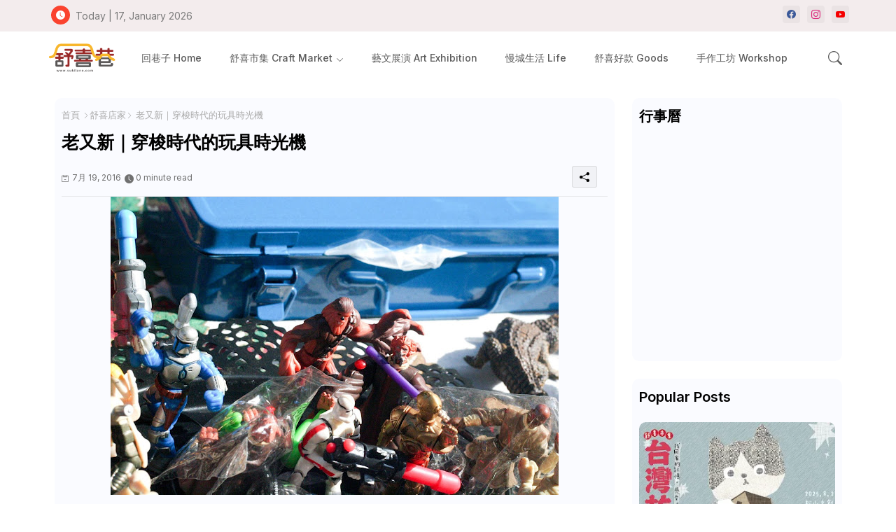

--- FILE ---
content_type: text/html; charset=UTF-8
request_url: http://www.sukilane.com/2016/07/blog-post_48.html
body_size: 114792
content:
<!DOCTYPE html>
<html class='ltr' dir='ltr' lang='zh_tw' xmlns='http://www.w3.org/1999/xhtml' xmlns:b='http://www.google.com/2005/gml/b' xmlns:data='http://www.google.com/2005/gml/data' xmlns:expr='http://www.google.com/2005/gml/expr'>
<head>
<!-- Site Info -->
<meta content='width=device-width, initial-scale=1' name='viewport'/>
<title>老又新&#65372;穿梭時代的玩具時光機</title>
<meta content='text/html; charset=UTF-8' http-equiv='Content-Type'/>
<meta content='blogger' name='generator'/>
<link href='http://www.sukilane.com/favicon.ico' rel='icon' type='image/x-icon'/>
<link href='http://www.sukilane.com/favicon.ico' rel='icon' sizes='32x32'/>
<link href='http://www.sukilane.com/favicon.ico' rel='icon' sizes='100x100'/>
<link href='http://www.sukilane.com/favicon.ico' rel='apple-touch-icon'/>
<meta content='http://www.sukilane.com/favicon.ico' name='msapplication-TileImage'/>
<link href='http://www.sukilane.com/2016/07/blog-post_48.html' hreflang='x-default' rel='alternate'/>
<meta content='#b51200' name='theme-color'/>
<meta content='#b51200' name='msapplication-navbutton-color'/>
<link href='http://www.sukilane.com/2016/07/blog-post_48.html' rel='canonical'/>
<link rel="alternate" type="application/atom+xml" title="舒喜巷 Suki Lane - Atom" href="http://www.sukilane.com/feeds/posts/default" />
<link rel="alternate" type="application/rss+xml" title="舒喜巷 Suki Lane - RSS" href="http://www.sukilane.com/feeds/posts/default?alt=rss" />
<link rel="service.post" type="application/atom+xml" title="舒喜巷 Suki Lane - Atom" href="https://www.blogger.com/feeds/314060365957147995/posts/default" />

<link rel="alternate" type="application/atom+xml" title="舒喜巷 Suki Lane - Atom" href="http://www.sukilane.com/feeds/4661058654866727017/comments/default" />
<meta content='工作室文創小店位於台北大稻埕迪化街的舒喜巷，以文創市集、藝文展演與慢城生活為主軸，策展老城的故事。' name='description'/>
<meta content='index, follow, max-snippet:-1, max-image-preview:large, max-video-preview:-1' name='robots'/>
<meta content='article' property='og:type'/>
<!-- Open Graph Meta Tags -->
<meta content='老又新｜穿梭時代的玩具時光機' property='og:title'/>
<meta content='http://www.sukilane.com/2016/07/blog-post_48.html' property='og:url'/>
<meta content='工作室文創小店位於台北大稻埕迪化街的舒喜巷，以文創市集、藝文展演與慢城生活為主軸，策展老城的故事。' property='og:description'/>
<meta content='舒喜巷 Suki Lane' property='og:site_name'/>
<meta content='https://blogger.googleusercontent.com/img/b/R29vZ2xl/AVvXsEhZKGHdRH8NB18bszlTMnA-YbEMoMkxTJWdQB6pJfwfTXITnMjLXrVMDs4OWcFl06io-fY_y-_Dn41hhOBY6EyGAUaM2pqx_9Zdlvy_ccvpNO79Ac-QJ-MABmineZw1J9PDaQsMs3KT8YQH/s640/13392064_533898233464207_7066667796085712732_o.jpg' property='og:image'/>
<meta content='https://blogger.googleusercontent.com/img/b/R29vZ2xl/AVvXsEhZKGHdRH8NB18bszlTMnA-YbEMoMkxTJWdQB6pJfwfTXITnMjLXrVMDs4OWcFl06io-fY_y-_Dn41hhOBY6EyGAUaM2pqx_9Zdlvy_ccvpNO79Ac-QJ-MABmineZw1J9PDaQsMs3KT8YQH/s640/13392064_533898233464207_7066667796085712732_o.jpg' name='twitter:image'/>
<meta content='老又新｜穿梭時代的玩具時光機' property='og:title'/>
<meta content='老又新｜穿梭時代的玩具時光機' name='keywords'/>
<link href='http://www.sukilane.com/2016/07/blog-post_48.html' hreflang='en' rel='alternate'/>
<!-- Twitter Meta Tags -->
<meta content='summary_large_image' name='twitter:card'/>
<meta content='老又新｜穿梭時代的玩具時光機' name='twitter:title'/>
<meta content='http://www.sukilane.com/2016/07/blog-post_48.html' name='twitter:domain'/>
<meta content='工作室文創小店位於台北大稻埕迪化街的舒喜巷，以文創市集、藝文展演與慢城生活為主軸，策展老城的故事。' name='twitter:description'/>
<meta content='工作室文創小店位於台北大稻埕迪化街的舒喜巷，以文創市集、藝文展演與慢城生活為主軸，策展老城的故事。' name='twitter:creator'/>
<meta content='en_US' property='og:locale'/>
<meta content='en_GB' property='og:locale:alternate'/>
<meta content='id_ID' property='og:locale:alternate'/>
<!-- DNS Prefetch -->
<link href='//blogger.googleusercontent.com' rel='dns-prefetch'/>
<link href='//1.bp.blogspot.com' rel='dns-prefetch'/>
<link href='//2.bp.blogspot.com' rel='dns-prefetch'/>
<link href='//3.bp.blogspot.com' rel='dns-prefetch'/>
<link href='//4.bp.blogspot.com' rel='dns-prefetch'/>
<link href='//www.blogger.com' rel='dns-prefetch'/>
<link crossorigin='' href='//fonts.gstatic.com' rel='preconnect'/>
<link href='//resources.blogblog.com' rel='dns-prefetch'/>
<link href='//cdnjs.cloudflare.com' rel='dns-prefetch'/>
<!-- Google Fonts -->
<link href='https://fonts.googleapis.com/css2?family=Inter:ital,wght@0,400;0,500;0,600;0,700;1,400;1,500;1,600;1,700&display=swap' rel='stylesheet'/>
<!-- Bootstrap Icons -->
<link href='https://cdnjs.cloudflare.com/ajax/libs/bootstrap-icons/1.10.4/font/bootstrap-icons.min.css' rel='stylesheet'/>
<!-- Template Style CSS -->
<style id='page-skin-1' type='text/css'><!--
/*
-----------------------------------------------
Blogger Template Style
Name:        Star Mag - Blogger Free Template
Version:     1.0.0.V
Author:      Wire Templates
Author Url:  https://wiretemplates.com/
Last Update: 27/August/2023
This Theme is Created by wiretemplates.com This work is licensed under a Creative Commons Attribution-NoDerivatives 4.0 International License http://creativecommons.org/licenses/by-nd/4.0/ No One Has Been Permission to Sell Or Distribute this template without Our Permission.
----------------------------------------------- */
<!-- Variable definitions -->
<Group description="Theme Colors" selector="body">
<Variable name="body.background" description="Theme Background Color" type="background" color="#ffffff" default="#ffffff url() repeat fixed top left"/>
<Variable name="main.text.color" description="Theme Main Text Color" type="color" default="#101010"/>
<Variable name="main.link.color" description="Theme Main Link Color" type="color" default="#0241ff"/>
<Variable name="keycolor" description="Mobile Address Bar Color" type="color" default="#3e55fa"/>
<Variable name="main.button.color" description="Main Buttons Colors" type="color" default="#3e55fa"/>
<Variable name="main.button.text.color" description="Main Buttons Text Color" type="color" default="#ffffff"/>
<Variable name="text.post.inner" description="Posts Article Text Color" type="color" default="#505050"/>
<Variable name="theme.text.color" description="Theme Text Color" type="color" default="#3e3e3e" />
</Group>
<Group description="Theme Fonts" selector="body">
<Variable name="main.font" description="Site Font" type="font" family="Inter" default="normal 400 14px $(family)" />
<Variable name="title.font" description="Title Font" type="font" family="Inter" default="normal 400 14px $(family)" />
<Variable name="meta.font" description="Meta Font" type="font" family="Inter" default="normal 400 14px $(family)" />
<Variable name="text.font" description="Text Font" type="font" family="Inter" default="normal 400 14px $(family)" />
</Group>
<Group description="Top Bar" selector="nav#top-bar">
<Variable name="topbar.bg" description="Top Menu Background" type="color" default="#f0f2f5"/>
<Variable name="top.bar.menufont" description="Top Menu Title Color" type="color" default="#878787"/>
</Group>
<Group description="Main Menu" selector="div.hamburger-container">
<Variable name="main.menu.bg" description="Main Menu Background 0" type="color" default="#ffffff"/>
<Variable name="main.menu.text.color" description="Main Menu Text Color" type="color" default="#6d6d6d"/>
<Variable name="submenu.background.color" description="SubMenu Background Color" type="color" default="#ffffff"/>
<Variable name="sub.menu.text.color" description="SubMenu Text Color" type="color" default="#6d6d6d"/>
<Variable name="mobile.text.color" description="Mobile Menu Text Color" type="color" default="#333333"/>
<Variable name="main.logo.text.color" description="Main Logo Text Color" type="color" default="#222222"/>
</Group>
<Group description="Mobile Menu" selector="div.hamburger-container">
<Variable name="mobile.menu.bg.color" description="Mobile Menu Background Color" type="color" default="#ffffff"/>
</Group>
<Group description="Featured Gadgets" selector="#feed-view">
<Variable name="featured.gadgets.title" description="Featured Gadgets Title" type="color" default="#e8e8e8" />
<Variable name="featured.posts.title" description="Featured Posts Title" type="color" default="#1c1c1c" />
<Variable name="lables.buttons.color" description="Lables Color" type="color" default="#3e55fa" />
</Group>
<Group description="Sidebar" selector="div.sidebar">
<Variable name="cloud.bg.color" description="Cloud Labels Color" type="color" default="#3e55fa" />
<Variable name="list.text.color" description="List Labels Color" type="color" default="#333333" />
<Variable name="email.bg.color" description="Email Subscription Color" type="color" default="#3e55fa" />
<Variable name="email.text.color" description="Email Subscription Text Color" type="color" default="#ffffff" />
</Group>
<Group description="Footer" selector="div#footer-wrapper">
<Variable name="footer.background.color" description="Footer Background  Color" type="color" default="#ffffff"/>
<Variable name="footer.gadgets.title" description="Footer Gadget Title Color" type="color" default="#494949"/>
<Variable name="footer.title.color" description="Footer Title Color" type="color" default="#494949"/>
<Variable name="footer.bio" description="Footer Bio Background Color" type="color" default="#6c6c6c"/>
<Variable name="footer.about.color" description="Footer About Us Color" type="color" default="#6c6c6c"/>
<Variable name="footer.text.color" description="Footer Text Color" type="color" default="#464646"/>
<Variable name="footer.copyright.bg" description="Footer Copyright Background Color" type="color" default="#f0f2f5"/>
</Group>
<Group description="Theme Widths" selector="body">
<Variable name="outerContainer.width" description="Container Width" type="length" default="1178px" min="1178px" max="1378px"/>
<Variable name="sidebar.width" description="Sidebar Width" type="length" default="320px" min="300px" max="336px"/>
</Group>
<!-- Extra Variables -->
<Variable name="body.background.color" description="Body Background Color" type="color" default="transparent" />
<Variable name="body.post.color" description="Body Post Color" hideEditor="true" type="color" default="#ffffff" />
<Variable name="body.text.font" description="Font" hideEditor="true" type="font" default="13px arial, sans-serif" />
<Variable name="body.text.color" description="Body Text Color" hideEditor="true" type="color" default="#6d6d6d" />
<Variable name="body.title.color" description="Comments Color" hideEditor="true" type="color" default="#232323"/>
<Variable name="body.link.color" description="Body Link Color" hideEditor="true" type="color" default="#6d6d6d" />
<Variable name="body.action.font.large" description="Comments Font 2" hideEditor="true" type="font" default="normal 700 14px Arial, sans-serif !important" />
/*-- Reset CSS Start Here --*/
html.rtl {
--body-font: Cairo,sans-serif;
--meta-font: Cairo,sans-serif;
--title-font: Cairo,sans-serif;
--text-font: Cairo,sans-serif;
}
:root{
--body-font:'Inter', sans-serif;
--title-font:'Inter', sans-serif;
--meta-font:'Inter', sans-serif;
--text-font:'Inter', sans-serif;
--icons-font:"bootstrap-icons",bootstrap-icons;
--text-font-color:#000000;
--runs-solid-color:#c1bbbb;
--black-color:#404040;
--hero-color:#aaaaaa;
--main-menu-bg:#ffffff;
--snippet-color:#aba4a4;
--solid-border:#ddd;
--featured-posts-title:#000000;
--button-bg-color:#fa432f;
--button-text-color:#ffffff;
--lables-buttons-color:#fa432f;
--email-bg-color:#fa432f;
--email-text-color:#ffffff;
--cloud-bg-color:#fa432f;
--cloud-border-color:#fa432f;
--list-text-color:#000000;
--theme-text-color:#000000;
--featured-gadgets-title:#e5e5e5;
--placeholder-text-color:#3e3e3e;
--main-menu-text-color:#5b5b5b;
--sub-menu-text-color:#5b5b5b;
--footer-title-color:#000000;
--footer-copyright-bg:#f3eced;
--body-color-main:#ffffff url() repeat fixed top left;
--all-link-color:#e90006;
--black-text:#343434;
--sp-bg:#fcfbf6;
--topbar-bg:#f3eced;
--ft-bg:#f0f2f5;
--sidebar-bg:#fafbff;
--bg-cards-search:#f5f8fc;
--main-text-color:#000000;
--iilici-bg:#ffffff;
--mobile-text-color:#000000;
--white-bg:#ffffff;
--block-bg:#ffffff;
--featured-posts-title-featured:#ffffff;
--white-label-color:#ffffff;
--bg-cards:#ffffff;
--bg-cards-video:#121212;
--bg-cards-shadow:0px 3px 3px 0 rgb(0 0 0 / 0.08);
--bt-breaking:rgba(0 0 0 / 0.08);
--bt-breaking-text:#626262;
--shadow-top:0 0 20px rgba(0,0,0,.15);
--shadow-top-fixed:5px 5px 8px 0px rgba(224 223 223 / 0.48);
--ads-bg:rgb(143 183 255 / 0.20);
--ads-text:#898989;
--buttons-category-text:#1d1d1d;
--snip-text-color:#eeeeee;
--comments-dec:#333;
--sticky-bg:#f1f1f1;
--input-form:transparent;
--bt-home:#f2f7fb;
--cm-count:#555555;
--shadow-light:0px 2px 5px 1px rgb(0 0 0 / 0.10);
--primary-nav-text:#4e4e4e;
--sticky-lists:#f7fcff;
--post-snip-data:#707070;
--post-snip-open:#383838;
--ico-relative:#c11111;
--front-bg-lists:#fff;
--share-author-links:#585858;
--box-posts-share:#FAFAFC;
--title-share:#1c1c1c;
--title-share-fa:#5c5c5c;
--footer-text-color:#000000;
--footer-about-text:#5a5a5a;
--footer-bg-color:#ffffff;
--footer-gadgets-title:#000000;
--main-logo-text-color:#000000;
--submenu-bg-color:#ffffff;
--comment-content:#f6f6f6;
--comment-text:#5e5e5e;
--label-text-color:#2c2c2c;
--pager-text-color:#5b5b5b;
--back-top:rgb(90 90 90 / 0.18);
--box-shadows:rgb(102 102 102 / 0.13);
}
body.dark{
--main-logo-text-color:#d4d4d4;
--all-link-color:rgba(255,255,255,.7);
--body-color-main:#292929;
--main-menu: #383838;
--sp-bg:#212121;
--text-font-color:#d3d3d3;
--shadow-top:none;
--topbar-bg:#292929;
--ft-bg:#1b1b1b;
--top-bar:#2d2d2d;
--cloud-border-color:rgb(100 100 100 / 0.66);
--cloud-bg-color:#ffffff;
--iilici-bg:#212121;
--main-menu-bg:#212121;
--input-form:rgb(112 112 112 / 0.34);
--shadow-top-fixed:none;
--white-label-color:#464646;
--main-menu-text-color:#dadada;
--list-text-color:#fff;
--sub-menu-text-color:#dadada;
--title-share:#dddddd;
--black-color:#d9d9d9;
--title-share-fa:#dddddd;
--front-bg-lists:#292929;
--box-shadows:transparent;
--bt-home:#212121;
--sticky-lists:#212121;
--post-snip-open:#eee;
--footer-gadgets-title:#c3c3c3;
--footer-title-color:#adadad;
--op-bg:0.1;
--sidebar-bg:#1b1b1b;
--sticky-bg:#212121;
--placeholder-text-color:#dadada;
--theme-text-color:#dadada;
--featured-gadgets-title:#dadada;
--mobile-text-color:#ffffff;
--ads-bg:#212121;
--box-posts-share:#323232;
--submenu-bg-color:#212121;
--label-text-color:#a1a1a1;
--featured-posts-title: #c3c3c3;
--ads-text:#dadada;
--buttons-category-text:#dadada;
--bg-cards:#212121;
--bg-cards-search:#222222;
--block-bg:#3a3a3a;
--black-text:#f3f8fb;
--post-snip-data:#a5a5a5;
--comments-dec:#cecece;
--comment-content:#353535;
--comment-text:#c1c1c1;
--footer-bg-color:#181818;
--footer-text-color:#E4E4E4;
--cm-count:#E4E4E4;
--main-text-color:#E4E4E4;
--primary-nav-text:#c3c3c3;
--share-author-links:#E4E4E4;
--footer-copyright-bg:#292929;
}
a,abbr,acronym,address,applet,b,big,blockquote,body,caption,center,cite,code,dd,del,dfn,div,dl,dt,em,fieldset,font,form,h1,h2,h3,h4,h5,h6,html,i,iframe,img,ins,kbd,label,legend,li,object,p,pre,q,s,samp,small,span,strike,strong,sub,sup,table,tbody,td,tfoot,th,thead,tr,tt,u,ul,var{padding:0;border:0;outline:0;vertical-align:baseline;background:0;margin:0;text-decoration:none;}
form,textarea,input,button{font-family:var(--body-font);-webkit-appearance:none;-moz-appearance:none;appearance:none;border-radius:5px;outline:none;box-sizing:border-box;border:none;}
.CSS_LIGHTBOX{z-index:999999!important}.CSS_LIGHTBOX_ATTRIBUTION_INDEX_CONTAINER .CSS_HCONT_CHILDREN_HOLDER > .CSS_LAYOUT_COMPONENT.CSS_HCONT_CHILD:first-child > .CSS_LAYOUT_COMPONENT{opacity:0}
html{position:relative;word-break:break-word;word-wrap:break-word;text-rendering:optimizeLegibility;-webkit-font-smoothing:antialiased;-webkit-text-size-adjust:100%;}
/*! normalize.css v3.0.1 | MIT License | git.io/normalize */
dl,ul{list-style-position:inside;font-weight:400;list-style:none}
button{cursor: pointer;outline: none;border: none;}
ul li{list-style:none}
caption,th{text-align:center}
.blogger-clickTrap{position:unset !important;}
html,body{text-size-adjust:none;-webkit-text-size-adjust:none;-moz-text-size-adjust:none;-ms-text-size-adjust:none}
.separator a{clear:none!important;float:none!important;margin-left:0!important;margin-right:0!important}
#Navbar1,#navbar-iframe,.widget-item-control,a.quickedit,.home-link,.feed-links{display:none!important}
.center{display:table;margin:0 auto;position:relative}
.widget > h2,.widget > h3{display:none}
iframe[src*="youtube.com"]{width:100%;height:auto;aspect-ratio:16/9}
.widget iframe,.widget img{max-width:100%}
.container{position:relative;max-width: 100%;width: 1145px;}
.center{display:table;margin:0 auto;position:relative}
img{border:0;position:relative}
a,a:visited{text-decoration:none}
.clearfix{clear:both}
.section,.widget,.widget ul{margin:0;padding:0}
a{color:var(--all-link-color)}
a img{border:0}
abbr{text-decoration:none}
.widget>h2,.widget>h3{display:none}
*:before,*:after{-webkit-box-sizing:border-box;-moz-box-sizing:border-box;box-sizing:border-box;}
/*-- CSS Variables --*/
.no-items.section{display:none}
h1,h2,h3,h4,h5,h6{font-family:var(--title-font);font-weight:600}
body{position:relative;background:var(--body-color-main);font-family:var(--body-font);font-size:14px;font-weight:400;color:var(--black-text);word-wrap:break-word;margin:0;padding:0;font-style:normal;line-height:1.4em}
#outer-wrapper{position:relative;overflow:hidden;width:100%;max-width:100%;margin:0 auto}
.outer-container{display: flex;justify-content: space-between;}
.dark .post-body p{background:transparent!important;color:#fff!important}
#center-container{position:relative;overflow:hidden;padding:20px 0 0;margin:0}
#feed-view{position:relative;float:left;width:calc(100% - (320px + 5px));box-sizing:border-box;padding:0}
#sidebar-container{position:relative;float:right;width:320px;box-sizing:border-box;padding:0}
.snip-thumbnail{position:relative;width:100%;height:100%;display:block;object-fit:cover;z-index:1;opacity:0;transition:opacity .30s ease,transform .30s ease}
.snip-thumbnail.lazy-img{opacity:1}
.image-nos,.video-nos,.post-image .post-filter-link,.swing-img a{background:linear-gradient(130deg,rgb(0 0 0 / 22%),rgb(135 135 135 / 13%),rgb(16 16 16 / 27%));background-size:200% 200%;-webkit-animation:Animation 5s ease infinite;-moz-animation:Animation 5s ease infinite;animation:Animation 1s ease infinite;}
-moz-animation:Animation 5s ease infinite;animation:Animation 5s ease infinite;}
@-webkit-keyframes Animation{0%{background-position:10% 0%}
50%{background-position:91% 100%}
100%{background-position:10% 0%}}
@-moz-keyframes Animation{0%{background-position:10% 0%}
50%{background-position:91% 100%}
100%{background-position:10% 0%}}
@keyframes Animation{0%{background-position:10% 0%}
50%{background-position:91% 100%}
100%{background-position:10% 0%}}
.post-filter-link:hover .snip-thumbnail,.sidebar .post-filter-inner:hover .snip-thumbnail,.swing-img a:hover .snip-thumbnail{transform: scale3d(1.1,1.1,1);}
.background-layer:before{content:'';position:absolute;left:0;right:0;bottom:0;height:55%;background-image:linear-gradient(to bottom,transparent,rgb(20 21 32 / 0.76));-webkit-backface-visibility:hidden;backface-visibility:hidden;z-index:2;opacity:1;margin:0;transition:opacity .25s ease}
.colorful-ico .external-link a:before,.social .external-link a:before{content:'\F1C5';}
.colorful a:hover {opacity: 0.8;}
.colorful .blogger a{color:#ff5722}
.colorful .facebook a{color:#3b5999}
.colorful .twitter a{color:#00acee}
.colorful .youtube a{color:#f50000}
.colorful .messenger a{color:#0084ff}
.colorful .snapchat a{color:#ffe700}
.colorful .telegram a{color:#179cde}
.colorful .instagram a{color:#dd277b}
.colorful .pinterest a,.colorful .pinterest-p a{color:#ca2127}
.colorful .google a{color:#0165b4}
.colorful .apple a{color:#000000}
.colorful .microsoft a{color:#0165b4}
.colorful .dribbble a{color:#ea4c89}
.colorful .linkedin a{color:#0077b5}
.colorful .tiktok a{color:#fe2c55}
.colorful .stumbleupon a{color:#eb4823}
.colorful .vk a{color:#4a76a8}
.colorful .stack-overflow a{color:#f48024}
.colorful .github a{color:#24292e}
.colorful .soundcloud a{background:linear-gradient(#ff7400,#ff3400)}
.colorful .behance a{color:#191919}
.colorful .digg a{color:#1b1a19}
.colorful .delicious a{color:#0076e8}
.colorful .codepen a{color:#000}
.colorful .flipboard a{color:#f52828}
.colorful .reddit a{color:#ff4500}
.colorful .twitch a{color:#6441a5}
.colorful .rss a{color:#ffc200}
.colorful .skype a{color:#00aff0}
.colorful .whatsapp a{color:#3fbb50}
.colorful .discord a{color:#7289da}
.colorful .share a{color:var(--hero-color)}
.colorful .mailbox a{color:#888}
.colorful .external-link a{color:#3500e5}
.dark .colorful .external-link a{color:#eee}
.social-front-hover a.bi-facebook{background:#3b5999}
.social-front-hover a.bi-twitter{background:#00acee}
.social-front-hover a.bi-whatsapp{background:#3fbb50}
.header-room{display:flex;flex-wrap:wrap;flex-shrink:0;flex-direction:row;justify-content:center;align-items:center;align-content:center;margin:0;}
.dark .post-body ol>li:before{color:#eee}
.dark-toggle-flex{position:relative;background-color:rgb(0 0 0 / 0.36);display:flex;align-items:center;font-size:12px;color:var(--button-text-color);width:40px;height:20px;margin:0 10px 0 5px;border-radius:20px;}
.dark-bt .dark-toggle-flex{display:none;}
.dark-toggle-flex:hover:before{opacity:0.8}
.dark .dark-toggle-flex:before{content:'\F495';left:21px;}
.dark-toggle-flex:before{content:'\F1D2';font-family:var(--icons-font);position:absolute;left:2px;width:16px;height:16px;text-align:center;background-color:var(--button-bg-color);font-weight:400;line-height:16px;z-index:2;border-radius:50%;box-shadow:0 0 4px rgb(0 0 0 / 0.10);transition:left .18s ease;}
.dark .dark-toggle-flex:after{content:'\F1D2';right:26px;}
.dark-toggle-flex:after{content:'\F495';font-family:var(--icons-font);position:absolute;right:4px;width:10px;font-size:8px;font-weight:400;line-height:1;text-align:center;opacity:0.5;transition:right .18s ease;}
h1.blog-title{font-size:24px;max-width:195px;overflow:hidden;text-decoration:none;text-overflow:ellipsis;white-space:nowrap;}
.entry-title{position:relative;display:block;font-size:17px;line-height:1.2em;margin:5px 0;}
#iilic>.mega-menu{position:unset!important}
.iilioO li:hover .my-menu{opacity:1;visibility:visible}
.drop-down>a:after{content:'\F282';float:right;font-family:var(--icons-font);font-size:9px;font-weight:400;margin:-1px 0 0 5px}
.my-menu{position:absolute;background-color:var(--block-bg);top:59px;opacity:0;visibility:hidden;width:100%;left:0;box-sizing:border-box;border-radius:4px;right:0;z-index:3333;color:var(--white-bg);height:auto;padding:20px;min-height:100px;box-shadow:0 10px 10px rgba(0,0,0,0.28);transition:all .3s ease;}
.iilioO li:hover .my-menu{margin-top:1px;opacity:1;visibility:visible}
.mega-box{width:calc((100% - 50px) / 5);box-sizing:border-box;float:left;overflow:hidden;position:relative}
.mega-box:last-child{margin-right:0}
.mega-box .post-filter-link{position:relative;height:100%}
.mega-boxs{display:flex;justify-content:space-between;flex-wrap:wrap}
.mega-boxs .mega-img{height:180px;display:block;overflow:hidden;border-radius:4px;}
.mega-boxs .entry-title{font-size:14px;}
.flex-section{display:flex;flex-wrap:wrap;width:100%;float:left;align-items:center;justify-content:center;}
.flex-ft{display:flex;justify-content:center;padding:0 10px;}
.tocset-pro{display:flex;width:100%;clear:both;margin:0}
.tocset-inner{position:relative;max-width:100%;font-size:14px;background-color:rgba(165 165 165 / 0.10);overflow:hidden;line-height:23px;border:1px solid #a0a0a0;border-radius:5px}
a.tocset-title{position:relative;display:flex;align-items:center;justify-content:space-between;height:38px;font-size:16px;font-weight:600;color:var(--text-font-color);padding:0 15px;margin:0}
.tocset-title-text{display:flex}
.tocset-title-text:before{content:'\F475';font-family:var(--icons-font);font-size:20px;font-weight:400;margin:0 5px 0 0}
.rtl .tocset-title-text:before{margin:0 0 0 5px}
.tocset-title:after{content:'\F282';font-family:var(--icons-font);font-size:16px;font-weight:400;margin:0 0 0 25px;color:var(--buttons-category-text);}
.rtl .tocset-title:after{margin:0 25px 0 0;}
.tocset-title.opened:after{content:'\F286'}
a.tocset-title:hover{text-decoration:none}
#tocset{display:none;padding:0 15px 10px;margin:0}
#tocset ol{padding:0 0 0 15px}
#tocset li{font-size:14px;font-weight:500;margin:10px 0}
#tocset li a{color:var(--main-text-color)}
#tocset li a:hover{opacity:0.8;text-decoration:underline}
nav#top-bar{background:var(--topbar-bg);height:45px;}
.nav-widget{display:flex;justify-content:space-between;align-content:center;align-items:center;}
.nav-widget .colorful-ico{display:inline-flex;}
.nav-widget .colorful-ico li{margin:0 10px 0 0;}
.date-format{position:relative;display:block;color:#7c7c7c;margin:0;padding:0 0 0 40px;overflow: hidden;height:30px;line-height:30px;width:180px;}
.date-format:before{content:'\F291';font-family:var(--icons-font);vertical-align:bottom;position:absolute;left:5px;font-size:13px;background:var(--button-bg-color);color:var(--button-text-color);text-align:center;padding:0 0 0 1px;display:block;width:27px;height:27px;line-height:27px;border-radius:50%;}
#post-placeholder{position:relative;box-sizing:border-box;width:100%;height:auto;padding:0 5px;margin:10px 0}
#post-placeholder .widget{position:relative;width:100%;line-height:0;height:auto}
.footer-container{padding:20px;background:var(--footer-copyright-bg);}
.footer-container .footer-copyright{position:relative;font-size:14px;margin:0}
.copyright-text{margin:0;color:var(--footer-text-color);}
.footer-container .footer-copyright a{color:var(--footer-text-color)}
.footer-container .footer-copyright a:hover{color:var(--footer-text-color)}
#footer-checks-menu{position:relative;display:block;margin:0}
.footer-checks-menu ul li{position:relative;float:left;margin:0}
.footer-checks-menu ul li a{float:left;font-size:15px;color:var(--footer-text-color);padding:0 5px;margin:0}
#footer-checks-menu ul li a:hover{opacity:0.8;}
.sharing-button .facebook a{background-color:#3b5999}
.sharing-button .twitter a,.sharing-button .twitter-square a{background-color:#00acee}
.sharing-button .reddit a{background-color:#ff4500}
.sharing-button .pinterest a,.sharing-button .pinterest-p a{background-color:#ca2127}
.sharing-button .linkedin a{background-color:#0077b5}
.sharing-button .whatsapp a{background-color:#3fbb50}
.sharing-button .mailbox a{background-color:#888}
#header-wrapper{position:relative;float:left;width:100%;height:auto;margin:0}
.hamburger-container .container{margin:0 auto;}
.hamburger-section,.hamburger-container{position:relative;background:var(--main-menu-bg);float:left;z-index:990;width:100%;height:75px;box-sizing:border-box;padding:0;margin:0;}
.logo-container{position:relative;box-sizing:border-box;width:100%;float:left;margin:0 30px 0 0;padding:0;}
.header-room img{display:block;width:auto;height:auto;max-height:45px;margin:0;}
.hamburger{display:none;color:var(--main-menu-text-color);height:40px;font-size:17px;padding:0 15px;}
.header-section{position:relative;display:flex;flex-wrap:wrap;justify-content:space-between;float:left;width:100%;margin:0;align-items:center;}
.header-left{position:static;display:flex;margin:0;align-items:center;}
.header-right{position:absolute;right:0;margin:0;overflow:hidden;background: var(--main-menu-bg);z-index:1;}
.rtl .header-right{left:0;right:unset;}
.header-room h1{display:block;font-size:25px;color:var(--main-logo-text-color);height:30px;line-height:30px;overflow:hidden;padding:0;margin:0}
.header-room h1 a{color:var(--main-logo-text-color)}
.header-room #title-header{display:none;visibility:hidden}
.header-room .LinkList .widget-content{display:flex;justify-content:space-between;align-items:center;}
.hamburger-container.show{top:0;margin:0;}
.hamburger-container.fixed-nos.show{background:var(--main-menu-bg)}
.main-menu-wrap{position:static;height:75px;margin:0}
#iilioO .widget,#iilioO .widget>.widget-title{display:none}
#iilioO .show-menu{display:block}
#iilioO{position:static;height:75px;z-index:10}
#iilioO ul>li{position:relative;display:flex;flex-shrink:0;}
#iilic>li>a{position:relative;display:flex;font-size:14px;color:var(--main-menu-text-color);font-weight:500;text-transform:capitalize;padding:0 20px;align-items:center;}
#iilic>li>a span{margin:0 3px 0 0;font-size:16px;color:var(--button-bg-color)}
#iilic>li>a:hover{color:var(--button-bg-color)}
#iilioO ul>li>ul{position:absolute;float:left;left:0;top:60px;width:180px;background:var(--submenu-bg-color);z-index:99999;visibility:hidden;opacity:0;-webkit-transform:translateY(-10px);transform:translateY(-10px);padding:0;box-shadow:0 2px 5px 0 rgba(0,0,0,0.15),0 2px 10px 0 rgba(0,0,0,0.17)}
#iilioO ul>li>ul>li>ul{position:absolute;top:0;left:100%;-webkit-transform:translateX(-10px);transform:translateX(-10px);margin:0}
#iilioO ul>li>ul>li{display:block;float:none;position:relative}
#iilioO ul>li>ul>li a{position:relative;display:block;overflow:hidden;height:36px;font-size:13px;color:var(--sub-menu-text-color);line-height:36px;font-weight:500;box-sizing:border-box;padding:0 15px;margin:0;border-bottom:1px solid rgba(155,155,155,0.07)}
#iilioO ul>li>ul>li:last-child a{border:0}
#iilioO ul>li>ul>li:hover>a{color:var(--button-bg-color)}
#iilioO ul>li.sub-tab>a:after,#iilioO ul>li.sub-has>a:after{content:'\F282';font-family:var(--icons-font);font-size:11px;font-weight:400;margin:5px 0 0 5px;transition: 0.31s;vertical-align: middle;}
.rtl #iilioO ul>li.sub-tab>a:after,.rtl #iilioO ul>li.sub-has>a:after{margin: 0 5px;}
.rtl #ArchiveList .flat li>a:before{float:right;}
.rtl #ArchiveList .flat li>a>span{float:left;}
#iilioO ul>li.sub-tab>a:hover:after,#iilioO ul>li.sub-has>a:hover:after{transform:rotate(180deg);transition:0.31s;}
#iilioO ul>li>ul>li.sub-tab>a:after{content:'\F285';float:right;margin:0}
#iilioO ul>li:hover>ul,#iilioO ul>li>ul>li:hover>ul{visibility:visible;opacity:1;-webkit-backface-visibility:hidden;backface-visibility:hidden;-webkit-transform:translate(0);transform:translate(0)}
#iilioO ul ul{transition:all .35s ease}
.loading-icon{width:100%;height:100%;display:flex;justify-content:center;align-items:center;}
.Pro-box .loading-icon{height:185px}
.search-section .loading-icon{margin: 15px 0;}
.loading-icon:after{content:"";width:40px;height:40px;border-radius:50%;border:2px solid var(--main-text-color);border-right:2px solid #c1c1c1;display:inline-block;animation:runload 0.6s infinite}
@-webkit-keyframes runload{0%{-webkit-transform:rotate(0deg);transform:rotate(0deg)}
to{-webkit-transform:rotate(1turn);transform:rotate(1turn)}}
@keyframes runload{0%{-webkit-transform:rotate(0deg);transform:rotate(0deg)}
to{-webkit-transform:rotate(1turn);transform:rotate(1turn)}}
.loading-frame{-webkit-animation-duration:.5s;animation-duration:.5s;-webkit-animation-fill-mode:both;animation-fill-mode:both}
@keyframes fadeIn{from{opacity:0}
to{opacity:1}}
.run-time{animation-name:fadeIn}
@keyframes fadeInUp{from{opacity:0;transform:translate3d(0,5px,0)}
to{opacity:1;transform:translate3d(0,0,0)}}
.load-time{animation-name:fadeInUp}
.overlay, #overlay-id{visibility:hidden;opacity:0;position:fixed;top:0;left:0;right:0;bottom:0;background:rgb(10 18 43 / 0.61);backdrop-filter:blur(2px);z-index:1000;margin:0;transition:all .25s ease;}
.hamburger:before{content:"\F479";font-family:var(--icons-font);font-size:24px;font-weight:400}
#inner-menu{display:none;position:fixed;width:80%;height:100%;top:0;left:0;bottom:0;background:var(--iilici-bg);overflow:auto;z-index:1010;left:0;-webkit-transform:translateX(-100%);transform:translateX(-100%);visibility:hidden;box-shadow:3px 0 7px rgba(0,0,0,0.1);-webkit-transition:all .5s cubic-bezier(.79,.14,.15,.86);-moz-transition:all .5s cubic-bezier(.79,.14,.15,.86);-o-transition:all .5s cubic-bezier(.79,.14,.15,.86);transition:all .5s cubic-bezier(.79,.14,.15,.86)}
.spring-open #inner-menu{-webkit-transform:translateX(0);transform:translateX(0);visibility:visible;opacity:.99;-webkit-transition:all .5s cubic-bezier(.79,.14,.15,.86);-moz-transition:all .5s cubic-bezier(.79,.14,.15,.86);-o-transition:all .5s cubic-bezier(.79,.14,.15,.86);transition:all .5s cubic-bezier(.79,.14,.15,.86)}
.inner-container{display:flex;padding:10px 0;margin:0;box-shadow:3px 2px 4px 1px rgb(135 135 135 / 0.20);opacity:0;transition:all ease-in-out .3s;justify-content:space-between;align-items: center;}
.inner-container .date-format{color:var(--mobile-text-color);}
.rtl .inner-container .date-format{padding:0 36px 0 0}
.rtl .inner-container .date-format:before{left:left:unset;right:6px;}
#inner-menu{transition:all .6s ease-in-out}
.hide-iilici{display:block;color:var(--main-menu-text-color);font-size:20px;line-height:28px;text-align:center;cursor:pointer;z-index:20;background:rgb(137 137 137 / 0.10);border-radius:4px;padding:0 12px;margin: 0 10px 0 0;transition:transform ease-out .2s;}
.rtl .hide-iilici{margin: 0 0 0 4px;}
.hide-iilici:before{content:"\F659";font-family:var(--icons-font);font-size: 14px;font-weight:400}
.spring-open .inner-container,.spring-open .mobile-container{opacity:1}
.mobile-container{display:flex;flex-direction:column;opacity:0;justify-content:space-between;float:left;width:100%;height:calc(100% - 11%);transition:all ease-in-out .3s}
.social-mobile ul{margin: 0 0 0 15px;float: left;}
.post-inner-data.flex{display:flex;gap: 15px;}
.post-inner-user{position:relative;float:left;}
span.author-image{position:relative;display:none;height:0px;width:0px;}
span.author-image img{border-radius:50%;padding:1px;border:1px solid var(--button-bg-color);}
.iilici{position:relative;float:left;width:100%;box-sizing:border-box;padding:0 25px 0 0;}
ul#iilic{display:flex;height:75px;margin: 0 0 0 15px;}
.iilici>ul{margin:0}
.iilici .m-sub{display:none;padding:0}
.iilici ul li{position:relative;display:block;overflow:hidden;float:left;width:100%;font-size:14px;font-weight:600;margin:0;padding:0}
.iilici>ul li ul{overflow:hidden}
.iilici>ul>li{border-bottom:1px solid rgb(181 181 181 / 0.20)}
.iilici>ul>li.sub-tab>a:after,.iilici>ul>li>ul>li.sub-tab>a:after{font-family:var(--icons-font);font-weight:400;content:"\F282";position: absolute;right: 0;font-size:16px;vertical-align:middle;}
.rtl .iilici>ul>li.sub-tab>a:after,.rtl .iilici>ul>li>ul>li.sub-tab>a:after{left: 0;right: unset;}
.iilici ul li.sub-tab.show>a:after{content:'\F286'}
.iilici ul li a:hover,.iilici ul li.sub-tab.show>a,.iilici ul li.sub-tab.show>.submenu-toggle,.search-button-flex:hover,.hamburger:hover,.hide-iilici:hover{color:var(--button-bg-color)}
.iilici>ul>li>ul>li a{display:flex;font-size:15px;font-weight:400;color:var(--mobile-text-color);padding:5px 0 5px 15px;margin: 0 0 8px;justify-content:space-between;flex-wrap:wrap;}
.iilici>ul>li>ul>li a:before{content:"\F309";font-family:var(--icons-font);font-style:normal;font-weight:400;color:rgb(88 88 88 / 0.42);font-size:6px;padding-right:5px;position:absolute;left:4px;vertical-align:middle;}
.iilici>ul>li>ul>li>ul>li>a:before{left:18px;}
.iilici>ul>li>ul>li>ul>li>a{padding:5px 0 5px 30px}
.iilici ul>li>.submenu-toggle:hover{opacity:0.8;}
.fixed-nos{position:fixed;top:-80px;left:0;width:100%;z-index:990;box-shadow: none;transition:top .17s ease}
.spring-open .fixed-nos{top:0}
.spring-open{overflow:hidden;left:0;right:0}
.search-wrap{position:relative;display:flex;height:75px;align-items:center;margin:0;}
#search-flex{position:fixed;display:flex;flex-direction:column;top:25px;left:50%;max-width:480px;width:95%;background:var(--block-bg);overflow:hidden;visibility:hidden;opacity:0;transform:translate3d(-50%,50%,0);z-index:1010;border-radius:6px;box-shadow:0px 0px 4px 2px rgb(129 129 129 / 0.05);transition:all .17s ease;}
.active-search #search-flex{backface-visibility:inherit;visibility:visible;opacity:1;transform:translate3d(-50%,0,0);}
.active-search #overlay-id{cursor:url("data:image/svg+xml;charset=UTF-8,%3csvg width='17' height='17' viewBox='0 0 100 100' xmlns='http://www.w3.org/2000/svg'%3e%3cline x1='0' y1='100' x2='100' y2='0' stroke-width='14' stroke='white'%3e%3c/line%3e%3cline x1='0' y1='0' x2='100' y2='100' stroke-width='14' stroke='white'%3e%3c/line%3e%3c/svg%3e"),auto;visibility:visible;opacity:1;}
.search-flex-container{display:flex;justify-content:space-between;align-items:center;position:relative;width:100%;height:100%;border-bottom:1px solid rgb(120 120 120 / 0.11);overflow:hidden;margin:0;}
.search-flex-container .search-form{position:relative;flex:1;padding:0;border:0;border-radius: 4px 0 0 4px;}
.search-flex-container .search-input{position:relative;width:100%;height:60px;background: transparent;color:var(--featured-posts-title);font-size:15px;font-weight:400;padding:0 0 0 15px;border:0;}
.rtl .search-flex-container .search-input{padding:0 15px 0 0;}
.search-flex-container .search-input:focus,.search-flex-container .search-input::placeholder{color:var(--featured-posts-title);outline:none}
.search-flex-container .search-input::placeholder{opacity:.70}
.search-flex-close{width:50px;height:50px;border-radius:0 4px 4px 0;background: transparent;color:var(--featured-posts-title);font-size:24px;display:flex;align-items:center;justify-content:center;cursor:pointer;transition:transform ease-out .2s;z-index:20;padding:0;margin:0;}
.search-flex-close:hover{opacity:0.8;}
.search-button-flex{color:var(--main-menu-text-color);width:40px;height:40px;font-size:20px;text-align:center;line-height:40px;cursor:pointer;z-index:20;padding:0;margin:0;transition:margin .25s ease;}
.search-button-flex:before,.search-hidden:after{content:"\F52A";font-family:var(--icons-font);font-weight:400}
input[type="search"]::-webkit-search-decoration,input[type="search"]::-webkit-search-cancel-button,input[type="search"]::-webkit-search-results-button,input[type="search"]::-webkit-search-results-decoration{display:none;}
.search-input input{border-radius:5px;padding:5px 10px;width:98%;border:2px solid #eee}
#cookies-set{display:none;position:fixed;bottom:20px;left:20px;width:300px;background-color:var(--block-bg);z-index:222;padding:20px;visibility:hidden;opacity:0;border-radius:4px;box-shadow:0 2px 8px 0px rgb(0 0 0 / 0.11);transition:all .30s ease}
#cookies-set .cookies .widget .widget-content a{color:var(--primary-nav-text);text-decoration:underline;}
#cookies-set .cookies .widget .widget-content a:after{content:'\F1C5';font-family:var(--icons-font);font-size:10px;font-weight:400;margin:0 0 0 3px;vertical-align:middle;}
#cookies-set.cookies-show{visibility:visible;opacity:1;}
#cookies-set .cookies .widget .widget-title{display:none;}
.cookies-bt{display:inline-block;height:35px;background-color:var(--button-bg-color);font-size:14px;color:var(--button-text-color);font-weight:600;line-height:35px;padding:0 20px;border:0;border-radius:4px;}
#cookies-set .cookies .widget .widget-content{display:block;font-size:14px;color:var(--primary-nav-text);margin:0 0 15px;}
.cookies-bt:hover{box-shadow: inset 0 0 19px 8px rgb(0 0 0 / 0.22)}
#hidden-widget-container,.hide,.hidden-widgets{display:none;visibility:hidden}
.my-ajax{position:relative;display:block;max-width:480px;margin: 10px 0 0;}
.search-box{position:relative;display:block;padding:2px 5px;margin:5px 10px;border-radius:6px;border:1px solid rgb(120 120 120 / 0.11);box-shadow:0px 0px 4px 2px rgb(129 129 129 / 0.05);box-sizing:border-box;overflow:hidden;}
.search-thumb{position:relative;display:block;float:left;width:120px;height:90px;margin:0 10px 0 0;border-radius:6px;overflow:hidden;}
.link-snip{display:block;text-align:center;margin:15px;}
.link-snip a{display:block;background:var(--button-bg-color);color:var(--button-text-color);border-radius:6px;font-size:15px;padding:8px 0;}
.post-snip{color:var(--post-snip-data);font-size:14px;font-weight:400;padding:0}
span.post-author{font-size:0px;font-weight: 500;margin:0 4px;}
span.post-author:not(.entery-category-fly span.post-author){color:var(--main-text-color);}
.entery-category{position:relative;overflow:hidden;}
.entery-category .entry-title a,.video-box .entery-category-fly .entry-title{width:100%;overflow:hidden;display:-webkit-box;-webkit-line-clamp:2;-webkit-box-orient:vertical;}
.entery-category-fly .entry-title,.type-video a,.swing-title h2{color:var(--featured-posts-title-featured);}
.entery-category-fly .post-snip,.type-video .entery-category .post-snip{--post-snip-data:var(--snip-text-color);--label-text-color:var(--snip-text-color);}
.entery-category-fly{position:absolute;left:0;bottom:0;z-index:11;width:100%;box-sizing:border-box;padding:5px 10px 10px}
#mega-wrap,#mega-wrap0,#mega-wrap2{position: relative;background:var(--ft-bg);}
.wrapper{position:absolute;right:42px;bottom:55px;}
.loader{width:60px;height:60px;background:linear-gradient(45deg,rgb(129 129 129 / 10%),rgb(0 156 255 / 34%));border-radius:50%;animation:loader 10s linear infinite;opacity:0.8;}
.loader span::before{content:'';position:absolute;width:10px;height:10px;bottom:-15px;background:#007eff;border-radius:50%;box-shadow:0px 0px 9px 4px rgb(51 51 51 / 0.10);opacity:0.3;}
@keyframes loader{0%{transform:rotate(0deg);}
100%{transform:rotate(360deg);}}
.main-flex{width:120px;height:120px;border:1px solid rgb(121 189 255 / 0.20);position:absolute;top:20px;left:20px;border-radius:50%;}
.circle{width:15px;height:15px;background:linear-gradient(45deg,rgb(129 129 129 / 10%),rgb(0 156 255 / 34%));backdrop-filter:sepia(1);border-radius:50%;position:absolute;top:0;bottom:0;left:0;right:0;overflow:hidden;margin:auto;animation:circle 6s linear infinite;}
@keyframes circle{0%{transform:rotate(360deg) translate(-60px) rotate(0deg);}
100%{transform:rotate(0deg) translate(-60px) rotate(-360deg);}}
.sidebar .popular-post .entery-category{padding:7px 0 0;}
span.post-tag{width:fit-content;display:flex;align-items:center;height:18px;color:var(--lables-buttons-color);font-size:13px;font-weight:500;line-height:0;}
div#Text4 .widget-content{display:flex;margin:22px 0 16px;justify-content:center;}
.trend-play{position:absolute;font-size:21px;font-family:sans-serif;font-weight:bold;height:40px;line-height:40px;top:50%;left:50%;transform:translate(-50%,-50%);margin:0 auto;white-space:nowrap;}
.trend-start{position:absolute;height:40px;}
.trend-dec{position:relative;display:block;padding:40px 0 0;}
.p1{color:var(--featured-posts-title);}
.p2{color:var(--button-bg-color);clip-path:polygon(0 0,100% 0,100% 100%,0% 100%);animation:text-animation 3s ease-in-out forwards alternate infinite;}
.rtl .p2{animation:text-animation 3s ease-in-out backwards alternate infinite;}
.p3{color:transparent;}
@keyframes text-animation{from{clip-path:polygon(0 0,100% 0,100% 100%,0% 100%);}
to{clip-path:polygon(0 0,0% 1%,0% 100%,0% 100%);}}
.cursor{position:absolute;top:50%;height:30px;width:100%;transform:translate(0,-50%);border-right:2px solid var(--button-bg-color);animation:cursor-animation 3s ease-in-out forwards alternate infinite;}
.rtl .cursor{border-right:unset;border-left:2px solid var(--button-bg-color);animation:rtlcursor-animation 3s ease-in-out backwards alternate infinite;}
@keyframes cursor-animation{from{width:100%;}
to{width:0;}}
@keyframes rtlcursor-animation{from{width:0;}
to{width:100%;}}
.swing-category{display:flex;margin:0 0 45px;flex-wrap:wrap;justify-content:space-around;}
.swing-category .widget{width:calc((100% - 110px) / 5);float:left;background:var(--main-menu-bg);overflow:hidden;position:relative;border-radius:10px;box-shadow:-1px 7px 8px 0 rgb(0 0 0 / 0.10);transition:all .3s ease;}
.swing-img{margin:auto;text-align:center;overflow:hidden;}
.swing-img a{height:182px;overflow:hidden;width:100%;display:block;margin:0;}
.swing-img img{height:100%;width:100%;object-fit:cover;}
.swing-title{position:absolute;padding:0 5px;bottom:0;left:0;right:0;margin:0 auto;text-align:center;z-index:11;}
.swing-title h2{width:100%;overflow:hidden;display:-webkit-box;-webkit-line-clamp:1;-webkit-box-orient:vertical;font-size:14px;text-align:center;text-transform:capitalize;margin:0 0 11px;}
.entery-category-fly span.post-tag{--lables-buttons-color:#fff;}
img.post-author-image{position:relative;display:inline-block;height:0px;width:0px;border-radius:50%;vertical-align:middle;}
.rtl img.post-author-image{margin: 0 0 0 5px;}
.post-inner-username{position:relative;margin:0;font-size:12px;color:var(--post-snip-data);}
.all-flex{display:flex;justify-content:space-between;align-items:center;padding:0 0 12px;border-bottom:1px solid rgb(100 100 100 / 0.12)}
.post-inner-comments.flex{position:relative;overflow:hidden;margin:0 5px 0;display:flex;align-items:center;align-content:center;}
.post-times{position:relative;overflow:hidden;margin:4px 0 0;}
span#readTime:before{content:"\F291";font-family:var(--icons-font);font-weight:400;font-size:13px;vertical-align: middle;margin:0 3px 0 5px;}
.post-date i{font-weight:400;font-size:10px;vertical-align: middle;margin:0 5px 0 0;}
.rtl .post-date i{margin:0 0 0 5px;}
.post-snip a{color:#333;transition:color .40s}
.post-snip .author-image{overflow:hidden;position:relative;display:inline-block;width:25px;vertical-align:middle;height:25px;background-color:var(--runs-author-color);padding:1px;margin:0 3px 0 0;border:1px solid rgba(0 0 0 / 0.25);border-radius:100%;box-shadow:0px 0px 4px 3px rgba(0 0 0 / 0.06);}
.t-ads{display:block;overflow: hidden;background-color:var(--ads-bg);text-align:center;line-height:85px;font-size:13px;font-style:italic;color:var(--ads-text);margin:10px;border-radius:6px;}
.t-ads-res{display:block;background-color:var(--ads-bg);text-align:center;line-height:205px;font-size:13px;font-style:italic;color:var(--ads-text);margin:10px;border-radius:6px;}
.entry-title a{display:block;color:var(--featured-posts-title)}
.entry-title a:hover{opacity:0.8}
.StickyBox{position:fixed;top:0;right:0;bottom:0;left:0;width:100%;height:100%;display:flex;align-items:center;justify-content:center;opacity:0;visibility:hidden;transform: translate3d(0,72%,0);transition: all .2s ease;z-index:15151515;}
.show-share .StickyBox{opacity:1;visibility:visible;transform: translate3d(0,0,0);}
.StickyTab{display:flex;flex-direction:row;align-content:center;justify-content:space-between;align-items:center;width:100%;box-sizing:border-box;padding:0 0 20px;margin:0 0 10px;color:var(--title-share);border-bottom:1px solid rgb(92 92 92 / 0.17);}
.StickyType{position:relative;display:block;float:left;font-size:15px;font-weight: 700;}
.copy-section{width:100%;}
.copy-section .title{font-size:14px;font-weight:700;padding:0 20px;}
.copy-post{display:flex;align-items:center;align-content:center;box-sizing:border-box;position:relative;justify-content:center;margin:10px 20px 0;}
.copy-post:before{content:'\F471';font-weight:400;font-family:var(--icons-font);position:absolute;left:12px;font-size:19px;color:var(--theme-text-color)}
.rtl .copy-post:before{left:initial;right:12px;}
.copy-post.copied:before{content:'\F26F';color:#16c900;}
.copy-post input#showlink{color:#6b6b6b;background: transparent;width:100%;height:35px;padding:0 0 0 38px;border:1px solid rgb(133 133 133 / 0.20);border-radius:5px 0 0 5px;}
.rtl .copy-post input#showlink{padding:0 38px 0 0;border-radius:0 5px 5px 0;}
.copy-post button{background:var(--button-bg-color);color:var(--button-text-color);height:35px;width:80px;border:none;cursor:pointer;border-radius:0 5px 5px 0;}
.rtl .copy-post button{border-radius:5px 0 0 5px;}
.StickyTab label{position:relative;display:block;font-size:20px;cursor:pointer;color:var(--title-share);}
.StickyTab label:hover{transform:rotate(90deg);transition:0.31s;}
.StickyDemo{width:100%;max-width:500px;max-height:90%;display:flex;margin:0 auto;padding:20px 20px 35px;background-color:var(--bg-cards);border-radius:8px;overflow:hidden;position:relative;box-shadow:0 10px 8px -8px rgb(0 0 0 / 0.12);flex-direction:column;align-content:center;align-items:center;justify-content:space-between;}
.share-wrapper-icons.colorful-ico{display:flex;flex-wrap:wrap;list-style:none;margin:0 0 10px;padding:10px 0 20px;border-bottom:1px solid rgb(133 133 133 / 0.20);}
.share-wrapper-icons.colorful-ico li{list-style:none;width:25%;text-align:center;}
.share-wrapper-icons.colorful-ico li a{display:block;width:80px;height:40px;line-height:25px;font-size:11px;margin:6px auto;padding:15px 0;border-radius:5px;background:var(--box-posts-share);border:1px solid rgb(116 116 116 / 0.09);text-align:center;cursor:pointer;}
.share-wrapper-icons.colorful-ico li a:hover{box-shadow: inset 0 0 19px 8px rgb(0 0 0 / 0.22)}
.messageDone span{position:absolute;left:0;right:0;bottom:-70px;font-size:12px;display:block;width:190px;margin:0 auto 20px;padding:8px;border-radius:3px;background-color:rgb(0 0 0 / 0.63);color:#fefefe;line-height:20px;text-align:center;opacity:0;-webkit-animation:slidein 2s ease forwards;animation:slidein 2s ease forwards;}
div#messageDone{display:block;padding:20px 0 0;}
.share-wrapper-icons.colorful-ico a:before{font-size:24px;text-align:center;margin:0 auto;display:block;}
.show-share .overlay{filter:blur(2.5px);background-color:rgba(27,27,37,0.5);z-index:151515;backdrop-filter:saturate(100%) blur(2.5px);visibility:visible;opacity:1;}
.type-video span.post-author{--main-text-color:var(--snip-text-color);}
.Pro-box .type-video .widget-title h3{--body-color-main:#333333;--theme-text-color: var(--featured-posts-title-featured);}
div#room-box2{display:flex;justify-content:space-between;}
.xvlxXi .modal-grid{position:relative;width:100%;display:flex;gap:15px;margin:0 0 15px;}
div#room-box2 .type-grid1{width: calc(100% - (320px + 5px));}
div#room-box2 .type-grid2{width:320px;}
.xvlxXi{display:flex;justify-content:space-around;flex-wrap:wrap;width:100%;}
.modal-grid .post-filter-link{position:relative;float:left;width:325px;height:210px;display:block;overflow:hidden;border-radius: 10px;}
.xvlxXi .modal-grid .post-filter-inner{position:relative;float:left;overflow:hidden;box-sizing:border-box;padding:0;margin:0;flex-shrink:0;}
.modal-grid .entery-category{width: 100%;height:210px;display:flex;flex-direction:column;justify-content:center;background:var(--bg-cards);padding:0 15px 0 15px;border:1px solid rgb(110 110 110 / 0.12);border-radius:10px;}
a.simple-viewmore{color: var(--button-bg-color);font-size:14px;font-weight:500;padding: 3px 12px;z-index:1;}
a.simple-viewmore:hover{filter: contrast(1.5);}
div#top-wrap{position:relative;background:var(--ft-bg);overflow:hidden;}
.xXiilxX{display:grid;grid-template-columns:repeat(2,1fr);grid-gap:25px;justify-items:start;align-items:start;}
.block-step.item0{grid-column:1/2;grid-row:1/2;}
.block-step.item1{grid-column:2/3;grid-row:1/2;}
.block-step{position:relative;float:left;width:100%;overflow:hidden;border-radius: 10px;}
.block-step .block-thumb{position:relative;width:100%;height:100%;overflow:hidden;}
.block-step .block-thumb .post-filter-link{display:block;width:100%;height:380px;overflow:hidden;box-sizing:border-box;}
.xXiilxX .entery-category{padding:15px 10px;background:var(--block-bg);}
.block-step .entry-title{font-size:20px;margin: 15px 0;}
.xoOlxX{position:relative;display:flex;width:100%;margin:0;justify-content:space-between;flex-direction: row-reverse;border-radius:5px}
.block-combo{margin:0;width:43%;}
.block-iiilo{position:relative;display:flex;float:left;width: 100%;overflow:hidden;box-sizing:border-box;border-radius:6px;}
.block-iiilo .entery-category{flex:1;margin:10px 10px 0;}
.block-combo .block-iiilo:not(.block-iiilo.item4){margin:0 0 22px;}
.block-combo .block-iiilo .entery-category:not(.block-combo .block-iiilo.item4 .entery-category){border-bottom:1px solid rgb(109 109 109 / 0.16);}
.block-iiilo.item0{width:calc(57% - 1em);flex-direction: column;}
.block-iiilo.item0 .post-filter-link{width:100%;height:546px;;}
.block-iiilo .post-filter-link{position:relative;float:left;width:140px;height:120px;display:block;overflow:hidden;border-radius:10px;}
div#mega-wrap1{position:relative;background:linear-gradient(360deg,#0c0c0c,#363636);overflow:hidden;}
.Pro-box .type-megagrid{overflow:hidden;}
.Pro-box .open-set,.featured-post-pro .open-set{display:block!important}
.related-box-featured{position:relative;margin:0 0 30px;clear:both}
.iilili{display:flex;justify-content:space-between;flex-wrap:wrap;margin:10px 0 0;}
.related-runs{position:relative;margin:0 0 25px;clear:both;display:block;padding:15px;background:var(--sidebar-bg);border-radius:10px;}
.ProPosts-related .entry-title a{position:relative;display:block;font-size:16px;line-height:17px;}
.related-runs .related-box{width:31%;position:relative;margin:0 0 15px}
.related-box .entery-category{margin:6px 0 0;}
.related-box-featured{position:relative;margin:0 0 30px;clear:both}
.related-box{width:calc((100% - 10px) / 3);position:relative;margin:0}
.related-box .related-box-thumb .post-filter-link{position:relative;width:100%;height:100%;display:block;overflow:hidden}
.related-box .related-box-thumb{width:100%;height:185px;display:block;overflow:hidden;border-radius: 10px;}
.Pro-flex .widget{position: relative;display:none;float: left;width: 100%;box-sizing: border-box;border-radius: 10px;padding:7px;z-index: 1;}
.Pro-flex .widget.PopularPosts,.Pro-flex .open-set{display:block!important}
.Pro-flex .widget .widget-content{position:relative;float: left;width: 100%;display:flex;align-items:center;justify-content:center;overflow:hidden;min-height:365px;}
.lilllx.item0 .entry-title,.block-iiilo.item0 .entry-title,.Pro-box .video-iiilo.item0 .entry-title{font-size:30px}
.xXiilx{position:relative;display:flex;width:100%;margin:30px auto 10px;justify-content:space-between;}
.xXiilx .lilllx.item0{width:calc(55% - 20px);}
.lilllx{position:relative;overflow: hidden;}
.Pro-flex .widget .xXiilx .lilllx.item0 .post-filter-inner{height:533px;margin:0;}
.featured-block .lilllx{width:calc((100% - 20px) / 2);}
.featured-block{display:flex;margin:0;width:45%;flex-wrap:wrap;justify-content:space-between;gap:15px;}
.featured-block{margin:0;width:45%;}
.lilllx.item0 .entery-category-fly{bottom: 15px;}
div#top-box{z-index:1;}
.Pro-flex .widget .post-filter-link{width:100%;height:100%;position:relative;display:block;overflow:hidden;}
.Pro-flex .widget .post-filter-inner{position:relative;width:100%;height:180px;margin:0 0 10px;display:block;overflow:hidden;border-radius:10px;}
.xvlxX{position: relative;display:grid;grid-template-columns:repeat(2,1fr);grid-gap:20px;}
.video-box{display:grid;grid-template-columns:repeat(2,1fr);grid-gap:20px;}
.video-iiilo.item1{grid-row:1/2;grid-column:1/3;}
.video-iiilo.item2{grid-row:2/3;grid-column:1/2;}
.video-iiilo.item3{grid-row:2/3;grid-column:2/3;}
.video-iiilo{position:relative;display:block;overflow:hidden;margin:10px 0 0;}
.video-iiilo .post-filter-inner{position:relative;float:left;width:100%;height:223px;display:block;overflow:hidden;border-radius: 10px;}
.video-iiilo.item0 .post-filter-inner{width:100%;height:477px;}
.video-iiilo .post-filter-inner .post-filter-link{width:100%;height:100%;position:relative;display:block;overflow:hidden;}
.post-tag-color{display:block;color:var(--lables-buttons-color);font-size:13px;font-weight:600;}
.Pro-box .widget{float:left;width:100%;padding:15px 5px;border-radius:4px;margin:15px 0;box-sizing:border-box;}
.widget-title{position:relative;display:flex;justify-content:space-between;align-items:center;float:none;width:100%;height:32px;box-sizing:border-box;margin:0 0 20px;}
.widget-title h3{position:relative;float:left;font-family:var(--title-font);height:32px;font-size:20px;color:var(--theme-text-color);font-weight:600;line-height:32px;padding:0 12px 0 0;margin:0;z-index:1;}
.rtl .widget-title h3{float:right;padding: 0 0 0 12px;}
.sidebar .PopularPosts .gaint h2.entry-title{font-size:20px;}
.error-status{display:block;text-align:center;font-size:13px;color:var(--theme-text-color);padding:35px 0;font-weight:600}
.error-status b{font-weight:600}
.type-video .error-status{--theme-text-color:#fff}
.wait{font-size:14px;text-align:center;height:300px;line-height:300px;display:flex;justify-content:center;align-items:center}
.vviviv{position:relative;float:left;width:100%;display:grid;grid-template-columns:repeat(2,1fr);grid-gap:20px;}
.vviviv .sidebar-post{position:relative;display:flex;flex-direction:column;}
.vviviv .sidebar-post .sidebar-img{position:relative;width:100%;height:130px;margin:0 0 10px;overflow:hidden;border-radius: 10px;}
.vviviv .sidebar-post .post-filter-link,.xvllii .radar-posts .post-filter-link,.post-image .post-filter-link,.sidebar .PopularPosts .post-filter-link{position:relative;display: block;width:100%;height:100%}
.vviviv .sidebar-post .entry-title{font-size:15px;}
.xvllii{position:relative;float:left;width:100%;}
.xvllii .radar-posts{position:relative;display:flex;flex-direction:column;margin:0 0 20px;padding:0 0 10px;background:var(--bg-cards);border-radius:10px;}
.xvllii .radar-posts .radar-img{position:relative;width:100%;height:220px;margin:0 0 10px;overflow:hidden;border-radius:10px 10px 0 0;}
.xvllii .radar-posts .entry-title{font-size:15px;}
.xvllii .radar-posts .entery-category{padding:0 10px;}
.queryMessage{display:block;font-size:15px;font-weight:600;padding:0 0 0 10px;border-radius:4px;margin:0 0 5px;color:var(--theme-text-color);overflow:hidden;}
.queryMessage .query-info{margin:0 5px}
.queryMessage .search-query{font-weight:bold;text-transform:uppercase}
.queryMessage .query-info:before{content:'\F285';font-family:var(--icons-font);float:left;font-size:15px;font-weight:600;margin:0;}
.queryEmpty{font-size:13px;font-weight:500;text-align:center;padding:10px 0;margin:0 0 20px}
.dark table,.dark td{border-color:rgba(255,255,255,0.1)}
.share-top{position:relative;display:block;padding:5px 10px;margin:0 10px;color:var(--featured-posts-title);background:rgb(128 128 128 / 0.07);cursor:pointer;border:1px solid rgb(129 129 129 / 0.19);border-radius:3px;}
.share-top:hover{background-color: var(--button-bg-color);color: var(--button-text-color);}
.post-inner-comments .share-top span{font-size:18px;}
.post-inner-area .post-snip:not(.post-inner-area .post-card .post-snip){color:var(--theme-text-color);padding:10px 5px 10px;font-size:13px;border-bottom:1px solid #ccc}
.comment-bubble{margin-top:4px;color:var(--cm-count)}
.comment-bubble:after{content:"\F25B";font-family:var(--icons-font);vertical-align: middle;font-size:15px;font-weight:400;margin-left:5px}
.rtl .comment-bubble:after{margin:0 0 0 5px}
.post-inner-area{position:relative;float:left;width:100%;overflow:hidden;padding:15px 10px 20px;box-sizing:border-box;margin:0 0 10px;background:var(--sidebar-bg);border-radius:10px;}
.post-filter-wrap{position:relative;float:left;display:block;padding:10px 0;border-radius:4px;box-sizing:border-box;overflow:hidden;}
.blog-post{display:flex;flex-direction:column;}
.post-filter-wrap .grid-posts{display:grid;grid-template-columns:1fr;grid-gap:15px;margin:0;}
.post-filter .post-filter-link.video-nos:after,.post-filter-link.video-nos:after{content:"\F4F4";font-family:var(--icons-font);font-size:24px;width:36px;height:36px;line-height:36px;border-radius:6px;font-weight:400;background:var(--ico-relative);color:#fff;opacity:.7;align-items:center;top:50%;right:50%;transform:translate(50%,-50%);position:absolute;z-index:111;padding:0;margin:0;text-align:center;transition:background .30s ease}
.type-video .post-filter-link.video-nos:hover:after{background:#fe1111;color:#fff}
.type-video a.simple-viewmore{--button-bg-color:#fff;}
.video-box .video-iiilo:not(.item0) .post-filter-inner .post-filter-link.video-nos:after{transform: translate(50%,-50%) scale(.4);}
.type-video .post-filter-link.video-nos:after{opacity:1;width:58px;height:58px;line-height:58px;border-radius:50%;--ico-relative:#fff;color:#333;}
.post-filter{position:relative;float:left;box-sizing:border-box;padding:0;margin:0;overflow:hidden;display:flex;align-items:center;}
.post-filter .entery-category{width: 100%;height:210px;display:flex;flex-direction:column;justify-content:center;padding:0 10px;background: var(--sidebar-bg);border-radius:10px;}
.share-now{display:flex;justify-content:space-between;align-items:center;gap:15px;width:100%;}
.home-share{margin:0 5px 0 0;}
.hshare{display:flex;gap:10px;align-items:center;}
.hshare div{list-style:none;}
.hshare div a{color:var(--post-snip-data);}
.hshare div a:hover{color:var(--button-bg-color);}
.post-filter .post-filter-link{position:relative;height:210px;width:325px;display:block;overflow:hidden;border-radius:10px;float:left;box-sizing:border-box;padding:0;margin:0 14px 0 0;flex-shrink: 0;}
.post-filter .entry-title,.xvlxXi .modal-grid .entry-title{font-size:23px;margin: 13px 0;}
#feed-view #main{position:relative;overflow: hidden;box-sizing:border-box;margin:0 10px 26px}
.fl-footer{display:flex;justify-content:space-between;flex-wrap: wrap;}
.Footer-Function{position:relative;display:flex;flex-direction:column;width:calc((100% - 90px) / 3);float:left;padding:25px 0;margin:0;}
.footer-primary{position:relative;display:flex;flex-direction:row;padding:25px 0;margin:0 0 20px;align-items:center;justify-content:space-between;border-radius: 10px;}
.footer-primary .widget{position:relative;float:left;box-sizing:border-box;margin:0 auto}
.footer-primary .Image{width: calc(100% - 320px);}
.footer-primary .Image .widget-content{position:relative;float:left;margin:0;width:100%}
.footer-primary .about-content .widget-title{position:relative;display:block;text-align: center;box-sizing:border-box;}
.footer-primary .about-content{display:flex;padding:0;box-sizing:border-box}
.footer-primary .Image .image-caption{font-size:13px;margin:0;color:var(--footer-about-text)}
.social-sec .colorful-ico li a,.footer-primary .colorful-ico li, .social-mobile .colorful-ico li{float:left;margin:0 7px 0 0}
.social-sec .colorful-ico li:last-child,.footer-primary .colorful-ico li:last-child, .social-mobile .colorful-ico li:last-child{margin:0}
.social-sec .colorful-ico li a,.footer-primary .colorful-ico li a,.social-mobile .colorful-ico li a{display:block;width:25px;height:25px;font-size:13px;border-radius: 4px;text-align:center;line-height:25px;margin:5px 0;}
.social-mobile .colorful-ico li a{border:1px solid;}
.social-sec .colorful-ico li a,.footer-primary .colorful-ico li a{background:rgb(147 147 147 / 0.09);}
.footer-primary .footer-logo{display:flex;margin:0 auto;align-items:center;justify-content:center;}
.footer-primary .footer-logo a{float:left;position:relative;margin:0 0 10px;}
.footer-primary .footer-logo img{width:auto;height:auto;max-height:40px;}
.Footer-Function.no-items{padding:0;border:0}
.bio-data{position:relative;float:left;width:70%;margin:0 15px;}
.bio-data h3{display:block;color:var(--footer-title-color);font-size:15px;line-height:20px;margin:0 0 5px;}
.Footer-Function.list .LinkList ul li,.Footer-Function.list .PageList ul li{position:relative;display:block;margin:10px 0;}
.Footer-Function.list .LinkList ul li a,.Footer-Function.list .PageList ul li a{font-size:14px;color:var(--footer-title-color);}
.Footer-Function.list .LinkList ul li a:before,.Footer-Function.list .PageList ul li a:before{content:"\F138";font-family:var(--icons-font);font-size:14px;font-weight:400;color:#767676;margin:0 8px 0 0;}
.social-mobile{float:left;width:100%;position:relative;box-sizing:border-box;}
.post-snippet{position:relative;color:var(--post-snip-data);font-size:13px;line-height:1.6em;font-weight:400;margin:0 0 4px}
.CSS_LAYOUT_COMPONENT{color:rgba(0,0,0,0)!important}
#breadcrumb{font-size:13px;font-weight:400;color:#aaa;margin:0 0 10px}
#breadcrumb a{color:#aaa;transition:color .40s}
#breadcrumb a:hover{opacity:0.8}
#breadcrumb a,#breadcrumb em{display:inline-block}
#breadcrumb .delimiter:after{content:'\F285';font-family:var(--icons-font);font-size:10px;font-weight:400;font-style:normal;vertical-align:middle;margin:0}
.item-post h1.entry-title{color:var(--theme-text-color);text-align:left;font-size:25px;line-height:1.5em;margin:0 0 15px;padding:0}
.static_page .item-post h1.entry-title{border-bottom:1px solid rgb(100 100 100 / 0.33)}
.item-post .post-body{width:100%;font-family:var(--text-font);color:var(--text-font-color);font-size:15px;line-height:1.8em;padding:0;margin:0}
.item-post .post-body img{max-width:100%}
.viilic{display:flex;flex-direction:column;}
.viilic .comments-box{position:relative;width:100%;padding:0 0 15px;margin:0 0 15px;}
.viilic .comments-box:not(.viilic .comments-box:last-child){border-bottom:1px solid rgb(100 100 100 / 0.12);}
.viilic .engine-link{display:flex;}
.viilic .comment-image{width:35px;height:35px;z-index:1;margin:0 12px 0 0;border-radius:50%;}
.rtl .viilic .comment-image{margin: 0 0 0 12px;}
.comment-image{display:block;position:relative;overflow:hidden;background-color:#eee;z-index:5;color:transparent!important;}
.viilic .comment-hero{flex:1;}
.viilic .entry-title{font-size:14px;color:var(--main-text-color);display:block;font-weight:600;line-height:1.3em;margin:0;}
.viilic .comment-snippet{font-size:12px;color:var(--comments-dec);margin:5px 0 0;}
.post-footer{position:relative;float:left;width:100%;margin:0}
.label-container{overflow:hidden;height:auto;position:relative;margin:10px 0;padding:0}
.label-container a,.label-container span{float:left;height:19px;font-size:13px;line-height:19px;font-weight:400;margin:0 8px 0 0;padding:2px 10px;color:var(--theme-text-color);background:rgb(0 0 0 / 0.10);border-radius:8px;}
.label-container span{color:var(--button-text-color);background:var(--button-bg-color);}
.label-container a:hover{opacity:0.8;}
.rtl .label-container, .rtl .label-head.Label, .rtl .feed-share, .rtl .primary-nav{float:right;}
ul.share-runs{position:relative}
.share-runs li{float:left;margin:5px 5px 0 0}
.share-runs li a{display:flex;height:40px;line-height:40px;padding:0 10px;color:#fff;font-size:17px;cursor:pointer;box-sizing:border-box;border:1px solid rgb(110 110 110 / 0.33);border-radius:5px;align-items:center;justify-content:center;}
.share-runs li a span{font-size:14px;font-weight:400;margin:0 0 0 5px;}
.rtl .share-runs li a span{margin:0 5px 0 0;}
.share-runs li a:hover{opacity:.8;}
.share-runs li i{position:relative;display:block;font-size:17px;line-height:40px;height:40px;width:40px;box-sizing:border-box;border:1px solid rgb(110 110 110 / 0.33);text-align:center;margin:0 10px 0 0;border-radius:5px;}
.share-runs li i:after{position:absolute;content:"";display:inline-block;width:7px;height:7px;border-right:1px solid rgb(110 110 110 / 0.33);border-top:1px solid rgb(110 110 110 / 0.33);transform:rotate(45deg);top:15px;right:-4px;background:var(--body-color-main);}
.share-runs .show-hid a{color:var(--featured-posts-title);}
.share-runs .show-hid a:before{content:'\F64D';font-family:var(--icons-font);font-weight:900;}
.share-runs .show-hid a:hover:before{transform:rotate(360deg);transition:0.71s;}
.feed-share{position:relative;clear:both;overflow:hidden;line-height:0;margin:0 0 30px}
ul.primary-nav{position:relative;box-sizing: border-box;width:100%;overflow:hidden;display:block;padding:0 10px;border-bottom:1px solid rgb(100 100 100 / 0.12);margin:0 0 30px}
.primary-nav li{display:inline-block;width:50%}
.primary-nav .post-prev{float:left;text-align:left;box-sizing:border-box;padding:0 0 5px}
.primary-nav .post-next{float:right;text-align:right;box-sizing:border-box;border-left:1px solid rgb(100 100 100 / 0.12);padding:0 0 5px}
.primary-nav li a{color:var(--theme-text-color);line-height:1.4em;display:block;overflow:hidden;transition:color .40s}
.primary-nav li:hover a{opacity:0.8}
.primary-nav li span{display:block;font-size:11px;color:#aaa;font-weight:600;text-transform:uppercase;padding:0 0 2px}
.primary-nav .post-prev span:before, .primary-nav .post-next span:after{font-family:var(--icons-font);font-size:10px;font-weight:400;vertical-align: middle;}
.primary-nav .post-prev span:before{content:"\F284";}
.primary-nav .post-next span:after{content:"\F285";}
.primary-nav p{font-size:12px;font-weight:600;color:var(--primary-nav-text);line-height:1.4em;margin:0 5px;overflow:hidden;display:-webkit-box;-webkit-line-clamp:2;-webkit-box-orient:vertical;}
.primary-nav .post-primary p{color:#aaa}
.post-body h1{font-size:28px;}
.post-body h2{font-size:24px;}
.post-body h3{font-size:21px;}
.post-body h4{font-size:18px;}
.post-body h5{font-size:16px;}
.post-body h6{font-size:13px;}
.post-body h1,.post-body h2,.post-body h3,.post-body h4,.post-body h5{line-height:1.5em;margin:0 0 6px;}
.post-body h6{font-size:13px;}
.about-author{position:relative;display:block;overflow:hidden;padding:10px 20px;margin:10px 0 20px;background:var(--sidebar-bg);border-radius:10px;}
.about-author .author-avatar{float:left;width:100%;height:100%}
.about-author .avatar-container{float:left;margin:10px 20px 0 0;height:70px;width:70px;overflow: hidden;border-radius: 50%;}
.about-author .avatar-container .author-avatar.lazy-img{opacity:1}
.author-name{overflow:visible;display:inline-block;font-size:18px;font-weight:600;line-height:20px;margin:1px 0 3px}
.author-name span{color:var(--theme-text-color)}
.author-name a{color:var(--main-text-color);transition:opacity .40s}
.author-name a:after{content:"\F4B5";float:right;font-family:var(--icons-font);font-size:14px;line-height:21px;color:#0093e6;font-weight:400;text-transform:none;margin:0 0 0 4px;}
.author-name a:hover{opacity:.8}
.author-description{overflow:hidden}
.author-description span{display:block;overflow:hidden;font-size:13px;color:var(--black-text);font-weight:400;line-height:1.6em}
.author-description span br{display:none}
.author-description a{display:none;margin:0}
ul.description-links{display:none;padding:0 1px}
ul.description-links.show{display:block}
.rtl ul.description-links.show{float: right;}
.description-links li{float:left;margin:12px 12px 0 0}
.description-links li a{display:block;font-size:16px;color:var(--share-author-links);line-height:1;box-sizing:border-box;padding:0}
.description-links li a:hover{opacity:0.8}
#blog-pager{display:flex;margin:30px auto 30px;justify-content:center;align-items:center;}
.blog-pager a:hover{background-color:rgb(157 157 157 / 0.20);color:var(--theme-text-color);border-color:rgb(157 157 157 / 0.50)}
#blog-pager .load-more{display:inline-block;height:34px;background-color:var(--button-bg-color);font-size:14px;color:var(--button-text-color);font-weight:400;line-height:34px;box-sizing:border-box;padding:0 30px;margin:0;border:1px solid rgba(0,0,0,.1);border-bottom-width:2px;border-radius:4px;z-index: 1;}
#blog-pager .load-more:after{content:'\F282';font-family:var(--icons-font);font-size:15px;font-weight:400;margin:0;vertical-align:middle;}
#blog-pager .load-more:hover{box-shadow: inset 0 0 19px 8px rgb(0 0 0 / 0.22);}
#blog-pager span.no-more.load-more,#blog-pager .load-more.show:after{display:none}
#blog-pager span.no-more.load-more.show{display:inline-block;background: #7c7c7c;}
#blog-pager .loading .loader:after{content:'';position:absolute;top:5px;left:0;right:0;text-align:center;width:28px;height:28px;margin:0 auto;border:2px solid var(--button-bg-color);border-right-color:rgba(155,155,155,0.2);border-radius:100%;animation:spinner 1.1s infinite linear;}
@-webkit-keyframes spinner{0%{-webkit-transform:rotate(0deg);transform:rotate(0deg)}
to{-webkit-transform:rotate(1turn);transform:rotate(1turn)}
}@keyframes spinner{0%{-webkit-transform:rotate(0deg);transform:rotate(0deg)}
to{-webkit-transform:rotate(1turn);transform:rotate(1turn)}}
.loading-frame{-webkit-animation-duration:.5s;animation-duration:.5s;-webkit-animation-fill-mode:both;animation-fill-mode:both}
@keyframes fadeIn{from{opacity:0}
to{opacity:1}}
.run-time{animation-name:fadeIn}
@keyframes fadeInUp{from{opacity:0;transform:translate3d(0,5px,0)}
to{opacity:1;transform:translate3d(0,0,0)}}
.load-time{animation-name:fadeInUp}
.loading-frame{-webkit-animation-duration:.5s;animation-duration:.5s;-webkit-animation-fill-mode:both;animation-fill-mode:both}
@keyframes fadeIn{from{opacity:0}
to{opacity:1}
}.run-time{animation-name:fadeIn}
@keyframes fadeInUp{from{opacity:0;transform:translate3d(0,5px,0)}
to{opacity:1;transform:translate3d(0,0,0)}
}.load-time{animation-name:fadeInUp}
@-webkit-keyframes slidein{0%{opacity:0}
20%{opacity:1;bottom:0}
50%{opacity:1;bottom:0}
80%{opacity:1;bottom:0}
100%{opacity:0;bottom:-70px;visibility:hidden}}
@keyframes slidein{0%{opacity:0}
20%{opacity:1;bottom:0}
50%{opacity:1;bottom:0}
80%{opacity:1;bottom:0}
100%{opacity:0;bottom:-70px;visibility:hidden}}
.comments-section{display:none;overflow:hidden;padding:15px;margin:0 0 10px;box-sizing:border-box;background:var(--sidebar-bg);border-radius:10px;}
.comments-msg-alert{position:relative;font-size:13px;font-weight:400;color:var(--cm-count);font-style:italic;margin:0 0 17px;}
.comments-msg-alert:after{content:"*";color:#f00;}
.comments-section .comments-title{margin:0 0 20px}
.all-comments{float:right;position:relative;color:var(--cm-count);}
.comments-system-disqus .comments-title,.comments-system-facebook .comments-title{margin:0}
#comments{margin:0}
.comments{display:block;clear:both;margin:0;color:var(--theme-text-color)}
.comments .comment-thread>ol{padding:0}
.comments>h3{font-size:13px;font-weight:600;font-style:italic;padding-top:1px}
.comments .comments-content .comment{position:relative;list-style:none;padding:10px}
.comment-thread .comment{border:1px solid rgb(126 126 126 / 0.16);background:rgba(45 45 45 / 0.02);border-radius:4px;margin:10px 0 0;position:relative;}
.facebook-tab,.fb_iframe_widget_fluid span,.fb_iframe_widget iframe{width:100%!important}
.comments .item-control{position:static}
.comments .avatar-image-container{float:left;overflow:hidden;position:absolute}
.comments .avatar-image-container{height:35px;max-height:35px;width:35px;top:15px;left:15px;max-width:35px;border-radius:100%}
.comments .avatar-image-container img{width:100%;height:100%;}
.comments .comment-block,.comments .comments-content .comment-replies{margin:0 0 0 50px}
.comments .comments-content .inline-thread{padding:0}
.comments .comment-actions{float:left;width:100%;position:relative;margin:0}
.comments .comments-content .comment-header{font-size:15px;display:block;overflow:hidden;clear:both;margin:0 0 3px;padding:0 0 5px;}
.comments .comments-content .comment-header a{float:left;width:100%;color:var(--theme-text-color);transition:color .40s}
.comments .comments-content .comment-header a:hover{opacity:0.8}
.comments .comments-content .user{float:left;font-style:normal;font-weight:600}
.comments .comments-content .icon.blog-author:after{content:"\F4B5";font-family:var(--icons-font);font-size:14px;color:#0093e6;font-weight:400;vertical-align:middle;margin:0 0 0 4px}
.comments .comments-content .comment-content{float:left;font-family:var(--text-font);font-size:13px;color:var(--comment-text);font-weight:500;text-align:left;line-height:1.4em;width:100%;padding:20px 0px 20px 8px;background:rgb(110 110 110 / 0.08);margin:5px 0 9px;border-radius:3px;}
.comment-content .video-frame{position:relative;width:100%;padding:0;padding-top:56%}
.comment-content .video-frame iframe{position:absolute;top:0;left:0;width:100%;height:100%}
.comments .comment .comment-actions a{margin-right:5px;padding:2px 5px;color:var(--main-text-color);font-weight:600;font-size:13px;transition:all .30s ease}
.comments .comment .comment-actions a:hover{opacity:0.8;text-decoration:none}
.comments .comments-content .datetime{position:relative;padding:0 1px;margin:4px 0 0;display:block}
.comments .comments-content .datetime a{color:#888;font-size:11px;float:left;}
.comments .comments-content .datetime a:hover{color:#aaa}
.comments .thread-toggle{margin-bottom:4px}
.comments .thread-toggle .thread-arrow{height:7px;margin:0 3px 2px 0}
.comments .thread-count a,.comments .continue a{transition:opacity .40s}
.comments .thread-count a:hover,.comments .continue a:hover{opacity:.8}
.comments .thread-expanded{padding:5px 0 0}
.comments .thread-chrome.thread-collapsed{display:none}
.comments .continue.hidden,.comments .comment-replies .continue .comment-reply{display:none;}
.comments #top-continue a{float:left;width:100%;height:35px;line-height:35px;background-color:var(--button-bg-color);font-size:14px;color:var(--button-text-color);font-weight:400;text-align:center;padding:0;margin:25px 0 0;border-radius:4px;}
.thread-expanded .thread-count a,.loadmore{display:none;}
.comments .comments-content .comment-thread{margin:0}
.comments .comments-content .loadmore.loaded{margin:0;padding:0}
#show-comment-form,.comments #top-continue a{float:left;width:100%;height:36px;border-radius:4px;background-color:var(--button-bg-color);font-size:15px;color:var(--button-text-color);font-weight:400;line-height:36px;text-align:center;box-sizing:border-box;padding:0 30px;margin:25px 0 0;}
#show-comment-form:hover, .comments #top-continue a:hover{box-shadow: inset 0 0 19px 8px rgb(0 0 0 / 0.22);}
.btn{position:relative;border:0;}
.comment-section-visible #show-comment-form{display:none}
.comments .comment-replybox-thread,.no-comments .comment-form{display:none;}
.comment-section-visible .comments .comment-replybox-thread,.comment-section-visible .no-comments .comment-form{display:block;}
.comments #top-ce.comment-replybox-thread,.comments.no-comments .comment-form{background-color:var(--widget-bg);padding:5px 16px;margin:20px 0 0;border-radius:4px;}
.comment-thread .comment .comment{background:var(--comment-content);border:0;}
.comments .comments-content .loadmore,.comments .comments-content .loadmore.loaded,.comments-section.comments-system-facebook .all-comments,.comments-section.comments-system-disqus .all-comments{display:none}
blockquote{position:relative;font-style:italic;float:left;color:var(--black-color);margin-left:0;padding:10px 15px;width:100%;box-sizing:border-box;background:rgb(181 181 181 / 0.09);border-radius: 5px;}
blockquote:before{content:'\F6B0';color:rgb(133 133 133 / 0.23);display:inline-block;font-family:var(--icons-font);font-size:62px;position:absolute;font-style:normal;font-weight:400;}
.post-body ul{line-height:1.5em;font-weight:400;padding:0 0 0 15px;margin:10px 0}
.post-body li{margin:5px 0;padding:0;line-height:1.5em}
.post-body ol>li{counter-increment:inc;list-style:none}
.post-body ol>li:before{display:inline-block;content:counters(inc,'.')'.';margin:0 5px 0 0}
.post-body ol{counter-reset:inc;padding:0 0 0 15px;margin:10px 0}
.post-body u{text-decoration:underline}
.post-body ul li,.post-body ol li{list-style:none;}
.post-body ul li:before{content:"\f287";display: inline-block;font-size:4px;font-family: var(--icons-font);line-height:1.5em;vertical-align:middle;margin:0 5px 0 0;}
.post-body ul li ul li:before{content:"\f28a";}
.rtl .post-body ul li:before,.rtl .post-body ol>li:before{margin:0 0 0 5px;}
.post-body table{width:100%;overflow-x:auto;text-align:left;margin:0;border-collapse:collapse;border:1px solid rgb(154 154 154 / 0.15);}
.post-body table thead th{color:var(--featured-posts-title);font-weight:700;vertical-align:bottom;}
.post-body table td,.post-body table th{padding:6px 12px;border:1px solid rgb(154 154 154 / 0.15);}.post-body strike{text-decoration:line-through}
.post-body .video-frame{position:relative;width:100%;padding:50% 0 0;}
.post-body .video-frame iframe{position:absolute;top:0;left:0;width:100%;height:100%;}
.post-card{display:grid;grid-template-columns:min(200px,50%) 1fr;border:1px solid rgb(120 120 120 / 0.11);border-radius:6px;margin:15px 10px;box-shadow:0px 0px 4px 2px rgb(129 129 129 / 0.05);}
.post-image{position:relative;width:100%;height:135px;margin:0;overflow:hidden;border-radius:4px;}
.post-card .entery-category{margin:15px 0 0 25px;text-align: left;}
.post-card .entery-category h2{font-size:17px;}
.card-healine{position:relative;display:block;color:var(--button-bg-color);font-size:15px;padding:0 0 0 25px;}
.card-healine:before{position:absolute;left:0;content:'\F4EA';font-family:var(--icons-font);font-size:18px;font-weight:400;margin:0 0 0 3px;vertical-align:middle;}
.pagination{display:flex;justify-content:center;margin:15px 15px;}
.pagination .btn{position:relative;display:block;color:var(--button-text-color);background:var(--button-bg-color);padding:8px 12px;margin:0;min-width:70px;text-align:center;border-radius:6px;font-size:15px;}
.pagination .btn:before,.pagination .btn:after{font-family:var(--icons-font);font-size:20px;font-weight:400;margin:0;vertical-align:middle;}
.pagination .prev.btn:before{content:"\F284";}
.pagination .next.btn:after{content:"\F285";}
.pagination .info{padding:8px 0;margin:0 15px;}
.contact-form{overflow:hidden}
div#footer-wrapper .contact-form-widget form{color:#fff;}
.contact-form .widget-title{display:none}
.contact-form .contact-form-name{width:calc(50% - 5px)}
.contact-form .contact-form-email{width:calc(50% - 5px);float:right}
.form input:active,.form input:focus,.form textarea:active,.form textarea:focus{border: 1px solid var(--button-bg-color);box-shadow: 0 0 3px 0px rgb(10 96 169 / 0.18);}
.sidebar .widget{position:relative;overflow:hidden;background:var(--sidebar-bg);box-sizing:border-box;padding:10px 10px;margin:0 10px 25px;border-radius: 10px;}
.sidebar .widget-content{float:left;width:100%;margin:0;box-sizing:border-box;padding:0;}
div#footer-ads{margin:0;position:relative;overflow:hidden;}
ul.socialFilter{margin:0 -5px}
.socialFilter a:before{line-height:40px;-webkit-font-smoothing:antialiased;margin-right:-12px;width:40px;height:40px;text-align:center;float:left;border-right:1px solid rgb(161 161 161 / 0.17);font-size:20px;vertical-align:middle}
.socialFilter li{float:left;width:50%;box-sizing:border-box;padding:0 5px;margin:10px 0 0}
.socialFilter li:nth-child(1),.socialFilter li:nth-child(2){margin-top:0}
.socialFilter li a{display:block;height:40px;color:var(--share-author-links);background:var(--bg-cards);font-size:16px;font-weight:400;text-align:center;text-transform: capitalize;line-height:40px;border-radius:4px;}
.list-label li{position:relative;display:block;padding:7px 0;}
.list-label li a{display:block;white-space:nowrap;overflow:hidden;text-overflow:ellipsis;color:var(--list-text-color);font-size:14px;font-weight:400;text-transform:capitalize;transition:all .30s ease}
.list-label li a:hover{opacity:0.8;padding-left:25px;transition:all .30s ease}
.Text .widget-content{font-family:var(--text-font);font-size:14px;color:var(--main-text-color);margin:0}
.list-label .label-count{position:relative;float:right;color:var(--theme-text-color);font-size:11px;font-weight:600;text-align:center;line-height:16px}
.rtl .list-label .label-count{float:left}
.cloud-label li{position:relative;float:left;margin:0 5px 5px 0}
.cloud-label li a{display:block;height:26px;overflow:hidden;color:var(--cloud-bg-color);font-size:14px;border-radius:4px;line-height:26px;font-weight:400;padding:0 10px;border:1px solid var(--cloud-border-color);transition:all .30s ease}
.cloud-label li a:hover{background-color:var(--button-bg-color);color:var(--button-text-color);transition:all .20s ease;}
.cloud-label .label-count{display:none}
.sibForm{background:var(--bg-cards-search);border-radius:4px;}
.sibForm .widget-content{position:relative;border:1px solid rgb(112 112 112 / 0.15);z-index:11;text-align:center;font-weight:600;box-sizing:border-box;padding:20px 20px 5px;border-radius:4px;}
.sibForm:after{content:'';display:block;position:absolute;bottom:0;right:0;width:100px;height:100px;opacity:0.20;background:var(--button-bg-color);border-radius:100px 0 0;}
.sibForm .follow-by-email-caption{font-size:13px;letter-spacing:1px;color:var(--post-snip-data);line-height:1.5em;margin:0 0 15px;display:block;padding:0 10px;overflow:hidden}
.sibForm .follow-by-email:before{content:'\F189';position:absolute;font-family:var(--icons-font);color:var(--email-text-color);top:0;left:50%;width:34px;overflow:hidden;height:34px;background-color:var(--email-bg-color);font-size:20px;font-weight:400;line-height:34px;text-align:center;transform:translate(-50%,-30%);margin:0;border-radius:50%;}
.sibForm .follow-by-email-inner{position:relative}
.follow-by-email-title{font-size:17px;font-weight:700;padding:7px;margin:15px 0px;color:var(--theme-text-color)}
.sibForm .follow-by-email-inner .follow-by-email-address{width:100%;height:32px;color:var(--theme-text-color);background:var(--input-form);font-size:11px;font-family:inherit;padding:0 10px;margin:0 0 10px;box-sizing:border-box;border:1px solid rgb(122 122 122 / 0.53);border-radius:4px;transition:ease .40s}
.sibForm .follow-by-email-inner .follow-by-email-address:focus{border:1px solid var(--email-bg-color);}
.sibForm .follow-by-email-inner .follow-by-email-address::placeholder{color:var(--placeholder-text-color);opacity:0.67;}
.sibForm .follow-by-email-inner .follow-by-email-submit{width:100%;height:32px;font-family:inherit;border-radius:4px;font-size:11px;color:var(--email-text-color);background-color:var(--email-bg-color);text-transform:uppercase;text-align:center;font-weight:500;cursor:pointer;margin:0;border:0;transition:opacity .30s ease}
.sibForm .follow-by-email-inner .follow-by-email-submit:hover{box-shadow: inset 0 0 19px 8px rgb(0 0 0 / 0.22);}
.Follow-by-alert{position:relative;display:block;color:var(--post-snip-data);font-size:12px;text-align:left;margin:10px 0 0;}
.rtl .Follow-by-alert,.rtl .comments-msg-alert{float:right}
#ArchiveList ul.flat li{color:var(--theme-text-color);font-size:13px;font-weight:400;padding:7px 0;border-bottom:1px dotted #eaeaea}
#ArchiveList ul.flat li:first-child{padding-top:0}
#ArchiveList ul.flat li:last-child{padding-bottom:0;border-bottom:0}
#ArchiveList .flat li>a{display:block;color:var(--theme-text-color);}
#ArchiveList .flat li>a:hover{opacity:0.8}
.rtl #ArchiveList .flat li>a:before{float:right;}
.rtl #ArchiveList .flat li>a>span{float:left;}
#ArchiveList .flat li>a:before{content:"\F285";font-family:var(--icons-font);float:left;font-size:11px;font-weight:400;margin:0 auto;display:inline-block;transition:color .30s}
#ArchiveList .flat li>a>span{position:relative;background-color:var(--button-bg-color);color:var(--button-text-color);float:right;width:16px;height:16px;font-size:10px;font-weight:400;text-align:center;line-height:15px;border-radius:2px;}
.sidebar .PopularPosts .post{position:relative;float:left;margin:0 0 12px;width: 100%;}
.sidebar .PopularPosts .post-filter-inner{position:relative;display:block;width:90px;height:90px;float:left;overflow:hidden;border-radius:10px;margin:0 12px 0 0}
.sidebar .PopularPosts .post-filter-inner.gaint{width:100%;height:257px;margin:0}
.sidebar .PopularPosts .gaint .entery-category{float:left;margin:0;}
.FeaturedPost .entery-category span{font-size:11px;}
.FeaturedPost .post-filter-link{display:block;position:relative;width:100%;height:170px;overflow:hidden;margin:0 0 10px;border-radius: 10px;}
.contact-form-widget form{font-weight:600;margin:15px}
.contact-form-name{float:left;width:100%;height:30px;font-family:inherit;color:var(--theme-text-color);background:rgb(217 217 217 / 0.07);font-size:13px;line-height:30px;box-sizing:border-box;padding:5px 10px;margin:0 0 10px;border:1px solid rgb(139 139 139 / 0.32);border-radius:4px}
.contact-form-email{float:left;width:100%;height:30px;font-family:inherit;color:var(--theme-text-color);background:rgb(217 217 217 / 0.07);font-size:13px;line-height:30px;box-sizing:border-box;padding:5px 10px;margin:0 0 10px;border:1px solid rgb(139 139 139 / 0.32);border-radius:4px}
.contact-form-email-message{float:left;width:100%;max-width:100%;min-width:100%;min-height:80px;font-family:inherit;color:var(--theme-text-color);background:rgb(217 217 217 / 0.07);font-size:13px;box-sizing:border-box;padding:5px 10px;margin:0 0 10px;border:1px solid rgb(139 139 139 / 0.32);border-radius:4px}
.contact-form-button-submit{float:left;width:100%;height:30px;background-color:var(--button-bg-color);font-size:13px;color:var(--button-text-color);line-height:30px;cursor:pointer;box-sizing:border-box;padding:0 10px;margin:10px 0;border:0;border-radius:2px;transition:background .30s ease}
.contact-form-button-submit:hover{box-shadow: inset 0 0 19px 8px rgb(0 0 0 / 0.22)}
.contact-form-error-message-with-border{float:left;width:100%;background-color:#fbe5e5;font-size:11px;text-align:center;line-height:11px;padding:3px 0;margin:10px 0;box-sizing:border-box;border:1px solid #fc6262}
.contact-form-success-message-with-border{float:left;width:100%;background-color:#eaf6ff;font-size:11px;text-align:center;line-height:11px;padding:3px 0;margin:10px 0;box-sizing:border-box;border:1px solid #5ab6f9}
.contact-form-cross{margin:0 0 0 3px}
.contact-form-error-message,.contact-form-success-message{margin:0}
.BlogSearch .search-form{display:flex;padding:0;border-radius:4px;}
.BlogSearch .search-input{float:left;width:75%;height:40px;background-color:rgb(153 153 153 / 0.13);color:var(--theme-text-color);font-weight:400;font-size:13px;line-height:30px;border-radius:4px 0 0 4px;box-sizing:border-box;padding:5px 10px;border: 1px solid var(--button-bg-color);}
.rtl .BlogSearch .search-input{border-radius:0 4px 4px 0;}
.rtl .BlogSearch .search-action{border-radius:4px 0 0 4px;}
.blog-list-container li{margin:0 0 10px;}
.blog-icon{position:relative;float:left;margin:0 7px 0 0;}
.rtl .blog-icon{float:right;margin:0 0 0 7px;}
.Feed .item-title:before{content:"\F309";font-weight:400;font-family:var(--icons-font);font-size:17px;margin:0;vertical-align: middle;}
.Feed .item-date,.Feed .item-author{color:var(--post-snip-data);font-size:12px;font-weight:400;padding:0;}
.ReportAbuse > h3{display:flex;background:var(--bg-cards-search);font-size:14px;font-weight:400;padding:25px 20px;gap:10px;border-radius:8px;}
.ReportAbuse > h3:before{content:"\f33a";font-family:var(--icons-font);}
.ReportAbuse > h3 a:hover{text-decoration:underline}
.Attribution a{display:flex;align-items:center;font-size:13px;color:var(--featured-posts-title);font-weight:400;line-height:1.5rem;}
.Attribution a > svg{width:18px;height:18px;fill:currentColor;margin:0 7px 0 0;}
.rtl .Attribution a > svg{margin:0 0 0 7px;}
.Attribution .copyright{font-size:12px;color:var(--post-snip-data);line-height:10px;padding:10px 24px 0;}
.Attribution a:hover{text-decoration:underline}
.sidebar .Image img{width:auto;height:auto;border-radius: 8px;}
.sidebar .Image a{display:block;}
.Image .caption{float: left;margin:10px 0 0}
#google_translate_element{position:relative;overflow:hidden}
.rtl .Translate .goog-te-gadget{direction:inherit}
.Translate .goog-te-gadget a{font-size:11px;color:var(--featured-posts-title)}
.Translate .goog-te-gadget a:hover{color:var(--all-link-color)}
.Translate .goog-te-combo{width:100%;background:rgb(153 153 153 / 0.13);font-family:var(--body-font);color:var(--featured-posts-title);font-size:13px;padding:10px;margin:0 0 0.25rem!important;border:1px solid rgb(112 112 112 / 0.15);border-radius:5px;}
.Translate .goog-te-gadget-simple{width:100%;font-size:13px!important;padding:10px!important;border:0!important;background:var(--bg-cards-search) !important;border-radius:8px;}
.Stats .text-counter-wrapper{display:flex;align-items:center;gap:5px;font-size:13px;color:var(--featured-posts-title);font-weight:700;text-transform:uppercase}
.Stats .text-counter-wrapper:before{content:"\f673";font-size:13px;font-family: var(--icons-font);}
.wikipedia-search-form{display:flex;}
.wikipedia-search-input{flex:1;width:100%;height:40px;background:rgb(153 153 153 / 0.13);font-size:13px;color:var(--theme-text-color);padding:0 15px;border-radius:8px 0 0 8px;}
.rtl .wikipedia-search-input{border-radius:0 8px 8px 0;}
.rtl .wikipedia-search-button{border-radius:8px 0 0 8px;}
.wikipedia-search-button{height:40px;font-size:13px;cursor:pointer;padding:0 15px;border-radius:0 8px 8px 0;box-sizing:border-box;background-color:var(--button-bg-color);color:var(--button-text-color);}
.wikipedia-search-button:hover{opacity:.8}
.wikipedia-search-more a{display:flex;align-items:center;justify-content:center;height:35px;background:var(--button-bg-color);font-size:13px;color:var(--button-text-color);padding:0 10px;margin:10px 0 0;border-radius:8px;}
.wikipedia-search-more a:hover{opacity:.8}
.wikipedia-search-results:not(:has(a)){font-size:13px;margin:9px auto 0;text-align:center;}
.wikipedia-search-results-header{display:none!important}
.wikipedia-search-results a{display:flex;gap:5px;font-size:13px;color:var(--featured-posts-title);margin:10px 0 0}
.wikipedia-search-results a:after{content:"\f1c5";font-size:10px;font-family: var(--icons-font);}
.wikipedia-search-results a:hover{color:var(--all-link-color)}
.BlogSearch .search-action{float:right;width:25%;height:40px;font-family:inherit;font-size:13px;line-height:40px;cursor:pointer;box-sizing:border-box;background-color:var(--button-bg-color);color:var(--button-text-color);padding:0 5px;border:0;border-radius:0 4px 4px 0;transition:background .30s ease}
.BlogSearch .search-action:hover{box-shadow: inset 0 0 19px 8px rgb(0 0 0 / 0.22)}
.Profile .profile-img{float:left;width:70px;height:70px;margin:0 15px 0 0;border-radius:50%;transition:all .30s ease}
.team-member{position:relative;display:block;overflow:hidden;float:left;width:100%;box-sizing:border-box;margin:0 0 15px;}
.team-member .team-member-img{position:relative;display:block;float:left;margin:0;}
.team-flex,.profile-datablock{position:relative;display:block;overflow:hidden;}
.team-flex a,.profile-datablock a{position:relative;display:block;font-size:14px;font-weight:600;color:var(--main-menu-text-color);margin:0;}
.profile-textblock{position:relative;display:block;font-size:12px;color:var(--post-snip-data)}
.Profile .profile-info >.profile-link{color:var(--theme-text-color);font-size:11px;margin:5px 0 0}
.Profile .profile-info >.profile-link:hover{opacity:0.8}
.Profile .profile-datablock .profile-textblock a{position:relative;overflow:hidden;display:block;float:left;margin:13px 0;}
.Profile .profile-info ul.description-links.show{display:flex;justify-content:center;}
.Profile .profile-datablock .profile-textblock{position:relative;display:block;z-index:11;float:left;overflow:hidden;}
.profile-data.location:before{content:"\F3E7";font-family:var(--icons-font);font-size:15px;font-weight:400;vertical-align:middle;}
a.user-image{position:relative;display:block;overflow:hidden;float:left;z-index:1;}
.profile-data.location{position:relative;font-size:13px;color:var(--button-bg-color);text-align:center;margin:10px auto 0;float:left;width:100%;box-sizing:border-box;}
.widget-control ul li{width:calc(50% - 8px);padding:7px 0 0}
.widget-control ul li a{color:var(--featured-posts-title);font-size:13px;font-weight:500;background:rgb(130 130 130 / 0.11);border-radius:4px;width:100%;float:left;margin:4px 0;padding:3px 0;white-space:nowrap;display:block;overflow:hidden;text-overflow:ellipsis;}
.LinkList .widget-control ul li:nth-child(odd),.PageList .widget-control ul li:nth-child(odd){float:left}
.LinkList .widget-control ul li:nth-child(even),.PageList .widget-control ul li:nth-child(even){float:right}
.widget-control ul li a:before{content:"\F309";float:left;font-weight:400;font-family:var(--icons-font);font-size:17px;margin:0}
.widget-control ul li a:hover{color:var(--button-text-color);background:var(--button-bg-color);}
.flex-footer{display:flex;flex-direction:column;}
#footer-wrapper{position:relative;float:left;width:100%;}
#footer-wrapper .footer-data{background-color:var(--footer-bg-color);}
#footer-wrapper .footer{display:inline-block;float:left;width:33.33333333%;box-sizing:border-box;padding:0 15px}
#footer-wrapper .footer .widget{float:left;width:100%;padding:5px 0;margin:10px 0 0}
#footer-wrapper .footer .Text{margin:10px 0 0}
#footer-wrapper .footer .widget:first-child{margin:0}
.footer-outer{display:flex;justify-content:space-between;align-items:center;align-content:center;}
.backTop{display:none;z-index:10;position:fixed;bottom:25px;right:25px;cursor:pointer;overflow:hidden;font-size:24px;font-weight:600;color:var(--button-text-color);text-align:center;width:40px;height:40px;line-height:35px;border-radius:4px;background:var(--button-bg-color);box-shadow:var(--bg-cards-shadow);}
.backTop:after{content:'\F286';position:relative;font-family:var(--icons-font);font-size: 15px;font-weight:400;margin:0;vertical-align:middle;opacity:.8;transition:opacity .30s ease;}
.backTop:hover{box-shadow: inset 0 0 19px 8px rgb(0 0 0 / 0.22)}
.error404 #feed-view{width:100%!important;margin:0!important}
.error404 #sidebar-container{display:none}
.errorPage{color:var(--theme-text-color);text-align:center;padding:80px 0 100px}
.errorPage h3{font-size:160px;line-height:1;margin:0 0 30px}
.errorPage h4{font-size:25px;margin:0 0 20px}
.errorPage p{margin:0 0 10px}
.errorPage a{display:block;color:var(--main-text-color);padding:10px 0 0}
.errorPage a i{font-size:20px}
.errorPage a:hover{text-decoration:underline}
.firstword{float:left;color:#7a5a5a;font-size:70px;line-height:60px;padding-top:3px;padding-right:8px;padding-left:3px}
.code-box input#showlink{line-height:0;margin:0;padding:0;outline:0;border:0;width:1px;height:0;opacity:0;}
.tg{border-collapse:collapse;border-spacing:0}
.tg td{font-family:'Open Sans',sans-serif;font-size:14px;border:1px solid #000;background-color:#fff}
.main-button{display:inline-block;color:var(--button-text-color);background:var(--button-bg-color);font-size:14px;font-weight:400;padding:5px 12px;margin:5px;text-align:center;border:0;cursor:pointer;border-radius:4px;text-decoration:none;min-width: 80px;}
.main-button:before{font-family:var(--icons-font);vertical-align:middle;margin:0 5px 0 0}
.rtl .main-button:before{margin:0 5px 0 0}
.main-buttonhover{box-shadow: inset 0 0 19px 8px rgb(0 0 0 / 0.22);}
.l-bt{padding:16px 35px;}
.main-button.buy:before{content:"\F174";}
.main-button.demo:before{content:"\F33E";}
.main-button.share:before{content:"\F52D";}
.main-button.gift:before{content:"\F3EB";}
.main-button.download:before{content:"\F30A";}
.main-button.contact:before{content:"\F676";}
.main-button.link:before{content:"\F471";}
.main-button.cart:before{content:"\F23F";}
.main-button.info:before{content:"\F430";}
.main-button.paypal:before{content:"\F662";}
.main-button.whatsapp:before{content:"\F618";}
.main-button.telegram:before{content:"\F5B3";}
.main-button.facebook:before{content:"\F344";}
.card-wrap .card-icon i:before{content:attr(data-icon);}
.alert-message{position:relative;clear:both;display:inline-block;background-color:#293dc9;padding:20px;margin:20px 0;-webkit-border-radius:2px;-moz-border-radius:2px;border-radius:2px;color:#2978c9;border:1px solid #ec6868}
.alert-message.success:before{content:"\F26A";color:#13d864}
.alert-message:before{font-family:var(--icons-font);vertical-align:middle;font-size:16px;font-weight:400;display:inline-block;margin:0 5px 0 0}
.alert-message.passed:before{content:"\F270";color:#1984ce}
.alert-message.warning:before{content:"\F333";color:#c58519}
.alert-message.error:before{content:"\F622";color:#d02615}
.alert-message.success{background-color:#f1f9f7;border-color:#e0f1e9;color:#1d9d74}
.alert-message.passed{background-color:#f5fbff;border:1px solid #7ebbe4}
.alert-message.alert{background-color:#daefff;border-color:#8ed2ff;color:#378fff}
.alert-message.warning{background-color:#fcf8e3;border-color:#faF218;color:#8a6d3b}
.alert-message.error{background-color:#ffd7d2;border-color:#ff9494;color:#f55d5d}
.code-box{position:relative;display:block;color:#eaeaea;background-color:#0d1642;font-family:Monospace;font-size:13px;white-space:pre-wrap;line-height:1.4em;padding:15px 10px 10px;margin:0;border:1px solid rgba(155,155,155,0.3);border-radius:2px}
.card-wrap{display:flex;justify-content:space-between;margin:18px 20px;padding:25px 10px;align-items:center;border:1px solid rgb(120 120 120 / 0.11);border-radius:6px;box-shadow:0px 0px 4px 2px rgb(129 129 129 / 0.05);}
.card-header{display:flex;justify-content:space-between;align-items:center;}
.card-icon{display:block;background:rgb(129 129 129 / 0.14);width:50px;font-size: 20px;min-width: 50px;height:50px;text-align: center;line-height:50px;border-radius:4px;margin:0 10px;}
.card-info{display:flex;justify-content:space-between;flex-direction:column;align-items:flex-start;}
span.card-title{font-size:16px;font-weight:600;width:100%;overflow:hidden;display:-webkit-box;-webkit-line-clamp:1;-webkit-box-orient:vertical;}
span.card-data{font-size:12px;color:#767676;}
@media screen and (max-width:1178px){#outer-wrapper{max-width:100%}
#center-container{box-sizing:border-box;padding:0;margin:10px 0 0}
}
@media screen and (max-width:1078px){#outer-wrapper{max-width:100%}
.swing-category .widget{width:calc((100% - 40px) / 5);}
}
@media screen and (max-width:940px){.post-filter .post-filter-link,.modal-grid .post-filter-link{height:190px;width:270px;}
.post-filter .entery-category{height:190px;}
.post-filter .entry-title,.xvlxXi .modal-grid .entry-title{font-size:17px;}
.lilllx.item0 .entry-title,.block-iiilo.item0 .entry-title,.Pro-box .video-iiilo.item0 .entry-title{font-size:20px;}
.block-step .block-thumb .post-filter-link{height:290px;}
.block-step .entry-title{font-size:17px;margin:10px 0 0px;}
.video-iiilo.item0 .post-filter-inner{height:410px;}
.video-iiilo .post-filter-inner,.modal-grid .entery-category,.xvllii .radar-posts .radar-img{height:190px;}
}
@media screen and (max-width:880px){#outer-wrapper .flex-section .outer-container{flex-direction:column;align-items:stretch;}
.xvlxXi .modal-grid{gap:0;}
.post-filter,.xvlxXi .modal-grid{flex-direction:column;}
.post-filter{align-items:stretch;}
.post-filter .entery-category,.modal-grid .entery-category{padding:0 15px;margin:10px 0 0;width:auto;}
.post-filter .post-filter-link{width:100%;margin:0;}
.post-filter .post-filter-link,.modal-grid .post-filter-link{height:330px;}
.post-filter-wrap .grid-posts{grid-template-columns:1fr 1fr;}
.xvlxXi .modal-grid{width:calc((100% - 20px) / 2);}
.xvlxXi,.block-iiilo,.block-combo,.block-iiilo.item0,.post-filter .post-filter-link,.modal-grid .post-filter-link{width:100%;}
.block-iiilo.item0{margin:0 0 20px;}
.xoOlxX,div#room-box2{flex-direction:column;}
.xvllii{display:flex;justify-content:space-around;flex-wrap:wrap;}
.xvllii .radar-posts{width:calc((100% - 20px) / 2);}
.vviviv .sidebar-post .sidebar-img,.xvllii .radar-posts .radar-img{height:232px;}
ul#iilic,#iilioO ul>li{display:block;}
.SuperLogo{padding:0;}
.header-section{justify-content:space-between;}
.header-right{position:relative;right:unset;}
.post-filter-wrap .grid-posts{grid-column-gap:10px;}
.hide-iilici,#iilic>li>a{--main-menu-text-color:var(--mobile-text-color)}
div#Header1{position:relative;display:flex;align-items:center;height:100%;margin:0;}
.outer-container{justify-content:center;flex-direction:column;align-items:center;}
.main-menu-wrap,#top-bar{display:none}
.hamburger{display:flex;align-items:center;}
.header-section{flex-wrap:nowrap;}
#iilic>li:after{content:none}
.social-runs ul li a{opacity:0.8}
#iilic>li>a{justify-content:space-between;padding:10px 10px;margin:10px 0;text-align:left;}
.rtl #iilic>li>a{text-align:right;}
#feed-view,#sidebar-container,div#room-box2 .type-grid1,div#room-box2 .type-grid2{width:100%;}
.iilioO{display:none}
.trend-play{font-size:18px;}
.logo-container{border-radius:0;margin:0}
.overlay,#inner-menu{display:block;transition:all .5s cubic-bezier(.79,.14,.15,.86)}
.spring-open .overlay{filter:blur(2.5px);backdrop-filter:saturate(100%) blur(2.5px);visibility:visible;opacity:1;}
body.active-search{overflow:visible;left:initial;right:initial}
.type-block2 .widget-content{padding:10px;}
.xXiilxX {grid-gap: 10px;}
.about-author{text-align:center}
.Footer-Function{width:100%;}
.footer-primary .LinkList{display:flex;justify-content:center;align-items:center;align-content:center;width:100%;margin:15px auto 0;}
.footer-primary .about-content{align-items:center;justify-content:center;align-content:center;flex-direction:column;}
.footer-primary{flex-wrap:wrap;flex-direction:column;}
.bio-data{width:100%;text-align:center;}
.footer-primary .Image{width:100%;}
.footer-outer{flex-direction:column-reverse;}
}
@media screen and (max-width:768px){
.featured-block .lilllx{width:calc((100% - 5px) / 2);}
.featured-block{grid-gap:5px;}
swing-category .widget{width:calc((100% - 40px) / 3);margin:0 0 15px;}
.swing-category{margin:0 0 15px;}
.block-iiilo.item0 .post-filter-link{height:390px;}
.block-iiilo.item0{margin:0 0 10px;}
.swing-category .widget{width:calc((100% - 30px) / 3);margin:0 0 7px;}
.vviviv .sidebar-post .sidebar-img,.xvllii .radar-posts .radar-img{height:190px;}
.post-filter .post-filter-link,.modal-grid .post-filter-link{height:220px;}
.share-now{align-items:flex-start;flex-direction:column;}
.sidebar .PopularPosts .post-filter-inner.gaint{height:300px;}
.post-filter .entry-title, .xvlxXi .modal-grid .entry-title{font-size:15px}
.block-step .block-thumb .post-filter-link{height:230px;}
.Pro-flex .widget .xXiilx .lilllx.item0 .post-filter-inner{height:420px;}
.Pro-flex .widget .widget-content{min-height:228px;}
.xXiilx{flex-direction:column;}
.lilllx.item0{margin:0 0 10px;}
.xXiilx .lilllx.item0,.featured-block{width:100%;}
.xoOlxX{flex-direction:column;}
.block-iiilo.item0,.block-combo{width:100%;}
.xXiilxX{grid-gap:5px;}
.lilllx .entry-title,.sidebar .PopularPosts .entry-title,.block-combo .block-iiilo .entry-title{font-size: 15px;}
.xvlxX{grid-template-columns:repeat(1,1fr);}
.video-box:before{content:unset;}
.about-author .avatar-container{float:none;margin:10px auto}
.author-name{text-align:center}
.author-name a:after{float:none}
.author-description{text-align:center}
.description-links li{float:none;display:inline-block}
.post-footer{margin:0}
.vviviv{grid-gap:7px;}
ul.primary-nav{padding:5px}
.Pro-box .widget,.post-filter-wrap{padding:15px 5px;}
.sidebar .widget{padding:15px 0;}
#footer-wrapper .footer{width:100%;margin-right:0}
#menu-footer,#footer-wrapper .copyright-area{width:100%;height:auto;line-height:1.7em;text-align:center}
#menu-footer,.block-combo{margin:10px 0 0}
#footer-wrapper .copyright-area{margin:10px 0 5px}
#footer-checks-menu,.footer-container .footer-copyright{text-align:center;margin:0 auto;}
#footer-checks-menu ul li{display:inline-block;float:none;margin:0}
#footer-checks-menu ul li a{margin:0 7px}
.footer-container .footer-copyright .widget{float:left;width:100%;margin:10px 0 0;}
}
@media screen and (max-width:680px){
.post-filter .post-snippet{display:none;}
.header-room{flex-shrink:unset;}
#cookies-set{right:0!important;left:0!important;bottom:0;width:initial;margin:0;padding:20px 15px;border-radius:0;transform:translate3d(0,50%,0);}
#cookies-set.cookies-show{transform:translate3d(0,0,0);}
}
@media screen and (max-width:640px){
.header-room img{max-height:40px;}
.xvlxX{grid-gap:0px;}
.video-box{display:block;}
.Pro-box .raw-main{width:100%;clear:both}
.Pro-box .raw-main .raw-main-sum{display:block!important}
.Pro-box .raw-main .raw-main-box h3 a{font-size:initial!important}
.xXiilxX{display:block;}
.block-step{width:100%;margin:0 0 10px;}
.trend-play{font-size:16px;}
.swing-category .widget{width:calc((100% - 15px) / 2);}
.Pro-box .video-iiilo.item0 .entry-title{font-size:20px;}
.Pro-flex .lilllx.item0 .post-filter-inner{height:360px;}
.block-iiilo.item0 .post-filter-inner{height:332px;}
Pro-flex .post-filter-inner{height:220px;}
.lilllx .entery-category-fly{bottom:0;}
.rtl .post-inner-comments.flex{left:0;right:unset;}
.StickyDemo{margin:0 4px;}
.share-wrapper-icons.colorful-ico li{width:33%;}
.share-wrapper-icons.colorful-ico a:before{font-size:19px;}
.share-wrapper-icons.colorful-ico li a{height:30px;line-height:20px;}
.share-wrapper-icons.colorful-ico{padding:10px 0px 20px;}
input.search-input{font-size:20px}
#feed-view #main{margin:0}
.related-runs .related-box{width:100%;}
.related-runs .related-box .related-box-thumb{height:250px}
.post-snip .post-date{margin:10px 10px 0 0;}
}
@media screen and (max-width:480px){
.post-filter .entry-title{font-size:17px;}
.share-runs li a span{display:none;}
.post-card{display:block;}
.post-card .entery-category{margin:15px 10px;}
.post-image {height: 190px;}
.card-wrap{display:block;}
.Pro-flex .widget .xXiilx .lilllx.item0 .post-filter-inner,.video-iiilo.item0 .post-filter-inner{height:350px;}
.post-filter .post-filter-link,.modal-grid .post-filter-link{height:270px;}
.Pro-flex .widget .post-filter-inner{height:150px;}
.post-filter-wrap .grid-posts{grid-template-columns:1fr;}
.xvlxXi .modal-grid,.xvllii .radar-posts{width:100%;}
.post-filter .entery-category{margin:0;padding:0 5px;border-radius:0 0 10px 10px;}
.post-filter .post-filter-link,.modal-grid .post-filter-link{border-radius:10px 10px 0 0;}
.modal-grid .entery-category{margin:0;padding:0 10px;border-radius:0 0 10px 10px;}
.card-wrap{flex-direction:column;align-items:start;}
a.card-button.main-button{display:block;max-width:100%;}
.card-header{justify-content:flex-start;}
.sidebar .PopularPosts .post-filter-inner{width:130px;height:115px;}
.lilllx.item0 .entry-title{font-size:20px;}
.vviviv .sidebar-post .sidebar-img{height:125px;}
.description-links li{float:none;display:inline-block;margin:10px}
.errorPage{padding:70px 0 100px}
.errorPage h3{font-size:120px}
#comments ol{padding:0}
.Pro-flex .lilllx.item0 .post-filter-inner{height:310px;}
}
@media screen and (max-width:380px){
.trend-play{font-size:14px;}
.pagination .btn{min-width:unset;font-size:0;}
.search-thumb{width:100px;height:80px;}
.about-author .avatar-container{width:60px;height:60px}
.item .comment-bubble{display:none}
.share-top{margin:0;}
}
.ad-container {
max-width: 100%; /* 最大寬度為父元素的 100% */
height: auto; /* 高度自適應以保持比例 */
text-align: center; /* 水平置中 */
}
.ad-container img {
max-width: 100%; /* 最大寬度為父元素的 100% */
height: auto; /* 高度自適應以保持比例 */
}

--></style>
<!-- Global Variables -->
<script defer='defer' type='text/javascript'>
//<![CDATA[
// Global variables with content.
var monthsName = ["January", "February", "March", "April", "May", "June", "July", "August", "September", "October", "November", "December"],
noThumb = "",
relatedPostsNum = 3,
commentsSystem = "blogger",
relatedPostsText = "",
loadMorePosts = "",
showMoreText = "",
fixedSidebar = true,
fixedMenu = false,
disqusShortname = "wiretemplates";
//]]>
</script>
<!-- Google AdSense -->
<script async='async' src='//pagead2.googlesyndication.com/pagead/js/adsbygoogle.js'></script>
<link href='https://www.blogger.com/dyn-css/authorization.css?targetBlogID=314060365957147995&amp;zx=060da5f1-ee04-4e70-99dc-a4aae723ac35' media='none' onload='if(media!=&#39;all&#39;)media=&#39;all&#39;' rel='stylesheet'/><noscript><link href='https://www.blogger.com/dyn-css/authorization.css?targetBlogID=314060365957147995&amp;zx=060da5f1-ee04-4e70-99dc-a4aae723ac35' rel='stylesheet'/></noscript>
<meta name='google-adsense-platform-account' content='ca-host-pub-1556223355139109'/>
<meta name='google-adsense-platform-domain' content='blogspot.com'/>

<!-- data-ad-client=ca-pub-7113725607930008 -->

</head>
<body class='item item-view' id='mainContent'>
<!-- Theme Options -->
<div class='admin-area' style='display:none'>
<div class='admin-section section' id='admin' name='Theme Options (Admin Panel)'><div class='widget Image' data-version='2' id='Image33'>
<script type='text/javascript'>var noThumb = "https://blogger.googleusercontent.com/img/b/R29vZ2xl/AVvXsEjlVzpC2my5AIljjo18kJVi0tUCdTTHWccGUrT2HS9PtahCZGtIjil07je_wOZecQPI7tXZ7qNvyfSzLoYIqNbG99dxUq33iGjn2V_Jchvrcf2lRy9KuL280sO421k5Uobr7NqjRddDWHA/s1600-r/nth.png";</script>
</div><div class='widget LinkList' data-version='2' id='LinkList1'>
<script type='text/javascript'>  var disqusShortname = "wiretemplates"; var commentsSystem = "blogger"; </script>
</div><div class='widget LinkList' data-version='2' id='LinkList2'>
<script type='text/javascript'>   var loadMorePosts = "Load More"; var relatedPostsText = "You May Like"; var relatedPostsNum = 3;  </script>
</div><div class='widget LinkList' data-version='2' id='LinkList3'>
<script type='text/javascript'> var fixedSidebar = true;   var fixedMenu = true;   var showMoreText = "Show More";   </script>
</div></div>
</div>
<!-- Outer Wrapper -->
<div id='outer-wrapper'>
<nav class='flex-section' id='top-bar'>
<div class='nav-widget container'>
<div class='date-format'></div>
<div class='social-sec section' id='social-sec' name='Top Social icons'><div class='widget LinkList' data-version='2' id='LinkList9'>
<div class='widget-content'>
<ul class='colorful-ico colorful'>
<li class='facebook'><a aria-label='facebook' class='bi-facebook' href='https://facebook.com/sukilane.tw' rel='noopener noreferrer' target='_blank'></a></li><li class='instagram'><a aria-label='instagram' class='bi-instagram' href='https://www.instagram.com/sukilane.tw/' rel='noopener noreferrer' target='_blank'></a></li><li class='youtube'><a aria-label='youtube' class='bi-youtube' href='https://youtube.com/@SukiLane' rel='noopener noreferrer' target='_blank'></a></li>
</ul>
</div>
</div></div>
</div>
</nav>
<!-- Header Wrapper -->
<header id='header-wrapper' itemscope='itemscope' itemtype='https://schema.org/WPHeader' role='banner'>
<div class='hamburger-section'>
<div class='hamburger-container'>
<div class='container'>
<div class='logo-container'>
<div class='header-section'>
<div class='header-left'>
<a aria-label='Menu' class='hamburger' href='javascript:;'></a>
<div class='header-room section' id='header-room' name='Main Logo Header'><div class='widget Image' data-version='2' id='Image21'>
<a class='SuperLogo-img' href='http://www.sukilane.com/'>
<img alt='舒喜巷 Suki Lane' data-normal='https://blogger.googleusercontent.com/img/a/AVvXsEin8SmHk6Dqwh3T6ddVWoNRGHGDL8zpc-rKGSeGYUIbFzwn3nYDZYPjHljD0pJpE_EL4Uy6C0Lv8F1DXxty7wlE42TMI6eI1CJFKa9UNK-GKXiwMQwZ2BEwRLHjzUu65a1Fm8Og5k5UI5e8kt3vWJS8UkxeVq2LvbgbolfDMygwDq8fyILERI8r0uUlC-Dy=s150' height='68' id='darkroom1' src='https://blogger.googleusercontent.com/img/a/AVvXsEin8SmHk6Dqwh3T6ddVWoNRGHGDL8zpc-rKGSeGYUIbFzwn3nYDZYPjHljD0pJpE_EL4Uy6C0Lv8F1DXxty7wlE42TMI6eI1CJFKa9UNK-GKXiwMQwZ2BEwRLHjzUu65a1Fm8Og5k5UI5e8kt3vWJS8UkxeVq2LvbgbolfDMygwDq8fyILERI8r0uUlC-Dy=s150' width='150'>
</img>
</a>
</div></div>
<div class='iilioO section' id='iilioO' name='Main Menu'><div class='widget LinkList' data-version='2' id='LinkList12'>
<ul id='iilic' role='tablist'>
<li itemprop='name' role='tab'><a href='/' itemprop='url'>回巷子 Home</a></li><li itemprop='name' role='tab'><a href='#' itemprop='url'>舒喜市集 Craft Market</a></li><li itemprop='name' role='tab'><a href='/2015/03/blog-post_2.html' itemprop='url'>_市集守則與規範</a></li><li itemprop='name' role='tab'><a href='/search/label/舒喜市集' itemprop='url'>_最新趕集</a></li><li itemprop='name' role='tab'><a href='http://www.sukilane.com/2015/02/blog-post.html' itemprop='url'>_歷年成果</a></li><li itemprop='name' role='tab'><a href='/search/label/藝文展演' itemprop='url'>藝文展演 Art Exhibition</a></li><li itemprop='name' role='tab'><a href='/search/label/慢城生活' itemprop='url'>慢城生活 Life</a></li><li itemprop='name' role='tab'><a href='/search/label/舒喜好款' itemprop='url'>舒喜好款 Goods</a></li><li itemprop='name' role='tab'><a href='/search/label/手作工坊' itemprop='url'>手作工坊 Workshop</a></li>
</ul>
</div></div>
</div>
<div class='header-right'>
<div class='search-wrap'>
<a class='search-button-flex' href='javascript:;' role='button' title='搜尋'></a>
</div>
</div>
<div id='overlay-id'></div>
<div id='search-flex'>
<div class='search-flex-container'>
<div class='search-form' role='search'>
<input autocomplete='off' class='search-input' placeholder='搜尋' spellcheck='false' type='text' value=''/>
</div>
<button aria-label='搜尋' class='search-flex-close search-hidden'></button>
</div>
<div class='search-section'></div>
</div>
</div>
</div>
</div>
</div>
</div>
</header>
<div class='flex-section' id='center-container'>
<div class='container outer-container'>
<main id='feed-view'>
<!-- Main Wrapper -->
<div class='main section' id='main' name='Main Recent Posts'><div class='widget Blog' data-version='2' id='Blog1'>
<div class='blog-posts hfeed container item-iiolixX'>
<article class='hentry item-post' itemscope='itemscope' itemtype='https://schema.org/CreativeWork'>
<div class='post-inner-area'>
<script type='application/ld+json'>{"@context":"https://schema.org","@type":"NewsArticle","mainEntityOfPage":{"@type":"WebPage","@id":"http://www.sukilane.com/2016/07/blog-post_48.html"},"headline":"老又新&#65372;穿梭時代的玩具時光機","description":"    &#12304;介紹&#12305;  老又新收藏台灣60年代至90年代老玩具&#65292;  輔以分享二手骨董飾品與改良型手作物&#65292;  是目前台灣市集界中的玩具頑童&#12290;  現代都市生活極為辛勞&#65292;尋找一個老玩具&#65292;將為您帶來同心&#65292;  也會讓您轉換一個好心情&#65281;      &#12304;網站連結&#12305;  臉書&#65306; https://goo....","image":["https://blogger.googleusercontent.com/img/b/R29vZ2xl/AVvXsEhZKGHdRH8NB18bszlTMnA-YbEMoMkxTJWdQB6pJfwfTXITnMjLXrVMDs4OWcFl06io-fY_y-_Dn41hhOBY6EyGAUaM2pqx_9Zdlvy_ccvpNO79Ac-QJ-MABmineZw1J9PDaQsMs3KT8YQH/s640/13392064_533898233464207_7066667796085712732_o.jpg"],"datePublished":"2016-07-19T18:47:00+08:00","dateModified":"2017-01-18T22:57:01+08:00","author":{"@type":"Person","name":"Wen-Wei, Chen","url":"http://www.sukilane.com/2016/07/blog-post_48.html"},"publisher":{"@type":"Organization","name":"舒喜巷 Suki Lane","logo":{"@type":"ImageObject","url":"https://lh3.googleusercontent.com/ULB6iBuCeTVvSjjjU1A-O8e9ZpVba6uvyhtiWRti_rBAs9yMYOFBujxriJRZ-A=h60","width":206,"height":60}}}</script>
<nav id='breadcrumb'><a href='http://www.sukilane.com/'>
首頁</a>
<em class='delimiter'></em><a class='b-label' href='http://www.sukilane.com/search/label/%E8%88%92%E5%96%9C%E5%BA%97%E5%AE%B6'>舒喜店家</a><em class='delimiter'></em><span class='current'>
老又新&#65372;穿梭時代的玩具時光機</span>
</nav>
<script type='application/ld+json'>{"@context":"http://schema.org", "@type": "BreadcrumbList", "@id": "#Breadcrumb", "itemListElement": [{ "@type": "ListItem", "position": 1, "item": { "name": "首頁", "@id": "http://www.sukilane.com/" } },{ "@type": "ListItem", "position": 2, "item": { "name": "舒喜店家", "@id": "http://www.sukilane.com/search/label/%E8%88%92%E5%96%9C%E5%BA%97%E5%AE%B6" } },{ "@type": "ListItem", "position": 3, "item": { "name": "老又新&#65372;穿梭時代的玩具時光機", "@id": "http://www.sukilane.com/2016/07/blog-post_48.html" } }] }
            </script>
<h1 class='entry-title'>老又新&#65372;穿梭時代的玩具時光機</h1>
<div class='all-flex'>
<div class='post-inner-data flex'>
<div class='post-inner-user'>
</div>
<div class='post-inner-username'>
<div class='post-times'><span class='post-date published' datetime='2016-07-19T18:47:00+08:00'><i class='bi bi-calendar2-minus'></i>7月 19, 2016</span><span id='readTime'></span></div>
</div>
</div>
<div class='post-inner-comments flex'>
<div class='share-top'><i class='bi bi-share-fill'></i></div>
</div>
</div>
<div class='post-body entry-content' id='postBody'>
<div class='top-ads'></div>
<div class="separator" style="clear: both; text-align: center;">
<a href="https://blogger.googleusercontent.com/img/b/R29vZ2xl/AVvXsEhZKGHdRH8NB18bszlTMnA-YbEMoMkxTJWdQB6pJfwfTXITnMjLXrVMDs4OWcFl06io-fY_y-_Dn41hhOBY6EyGAUaM2pqx_9Zdlvy_ccvpNO79Ac-QJ-MABmineZw1J9PDaQsMs3KT8YQH/s1600/13392064_533898233464207_7066667796085712732_o.jpg" imageanchor="1" style="margin-left: 1em; margin-right: 1em;"><img border="0" height="426" src="https://blogger.googleusercontent.com/img/b/R29vZ2xl/AVvXsEhZKGHdRH8NB18bszlTMnA-YbEMoMkxTJWdQB6pJfwfTXITnMjLXrVMDs4OWcFl06io-fY_y-_Dn41hhOBY6EyGAUaM2pqx_9Zdlvy_ccvpNO79Ac-QJ-MABmineZw1J9PDaQsMs3KT8YQH/s640/13392064_533898233464207_7066667796085712732_o.jpg" width="640" /></a></div>
<br />
<b><span style="color: #cc0000;"><br /></span></b>
<b><span style="color: #cc0000;">&#12304;介紹&#12305;</span></b><br />
老又新收藏台灣60年代至90年代老玩具&#65292;<br />
輔以分享二手骨董飾品與改良型手作物&#65292;<br />
是目前台灣市集界中的玩具頑童&#12290;<br />
現代都市生活極為辛勞&#65292;尋找一個老玩具&#65292;將為您帶來同心&#65292;<br />
也會讓您轉換一個好心情&#65281;<br />
<br />
<div class="separator" style="clear: both; text-align: center;">
<a href="https://blogger.googleusercontent.com/img/b/R29vZ2xl/AVvXsEjoHfcABH3MnFH-kDoaLr2sGK6fjDs1gpDYDiMVV48SRjgieW6GHpgxnV2_3e79ddFyM5RDGsIw3Z7mbHW55BhgWDEPxsqOCyqIIJBVUXc_TZV3qRnVacDecymAIuY0WYi2rVbMoUc1S7GI/s1600/13603797_547223265465037_4702818372939159351_o.jpg" imageanchor="1" style="margin-left: 1em; margin-right: 1em;"><img border="0" height="213" src="https://blogger.googleusercontent.com/img/b/R29vZ2xl/AVvXsEjoHfcABH3MnFH-kDoaLr2sGK6fjDs1gpDYDiMVV48SRjgieW6GHpgxnV2_3e79ddFyM5RDGsIw3Z7mbHW55BhgWDEPxsqOCyqIIJBVUXc_TZV3qRnVacDecymAIuY0WYi2rVbMoUc1S7GI/s320/13603797_547223265465037_4702818372939159351_o.jpg" width="320" /></a></div>
<b><span style="color: #cc0000;"><br /></span></b>
<b><span style="color: #cc0000;">&#12304;網站連結&#12305;</span></b><br />
臉書&#65306;<a href="https://goo.gl/jurqtP">https://goo.gl/jurqtP</a>
</div>
<div class='below-ads'></div>
<div class='label-container'>
<span>Tags:</span>
<div class='label-head Label'>
<a class='label-link' href='http://www.sukilane.com/search/label/%E5%A4%A7%E7%A8%BB%E5%9F%95%E5%BF%83%E7%9B%B8%E8%81%9A' rel='tag'>大稻埕心相聚</a><a class='label-link' href='http://www.sukilane.com/search/label/%E8%80%81%E6%B4%BE%E6%85%8B%E5%BA%A6' rel='tag'>老派態度</a><a class='label-link' href='http://www.sukilane.com/search/label/%E8%88%92%E5%96%9C%E5%BA%97%E5%AE%B6' rel='tag'>舒喜店家</a>
</div>
</div>
<div class='feed-share'>
<ul class='share-runs colorful-ico social-front-hover'>
<li class='share-icon'><i class='bi bi-share-fill'></i></li>
<li class='facebook'><a aria-label='Facebook' class='bi-facebook window-t' data-height='650' data-url='https://www.facebook.com/sharer.php?u=http://www.sukilane.com/2016/07/blog-post_48.html' data-width='550' href='javascript:;' rel='nofollow' title='Facebook'><span>Facebook</span></a></li>
<li class='twitter'><a aria-label='Twitter' class='bi-twitter window-t' data-height='460' data-url='https://twitter.com/intent/tweet?url=http://www.sukilane.com/2016/07/blog-post_48.html&text=老又新｜穿梭時代的玩具時光機' data-width='550' href='javascript:;' rel='nofollow' title='Twitter'><span>Twitter</span></a></li>
<li class='whatsapp'><a aria-label='Whatsapp' class='bi-whatsapp window-t' data-height='650' data-url='https://api.whatsapp.com/send?text=老又新｜穿梭時代的玩具時光機 | http://www.sukilane.com/2016/07/blog-post_48.html' data-width='550' href='javascript:;' rel='nofollow' title='Whatsapp'><span>Whatsapp</span></a></li>
<li class='show-hid'><a aria-label='Share button' href='javascript:;' rel='nofollow'></a></li>
</ul>
</div>
<ul class='primary-nav'>
<li class='post-next'>
<a class='next-post-link' href='http://www.sukilane.com/2016/07/u.html' id='Blog1_blog-pager-newer-link' rel='next'><div class='navigation-posts'><span>較新的</span><p></p></div></a>
</li>
<li class='post-prev'>
<a class='prev-post-link' href='http://www.sukilane.com/2016/07/blog-post.html' id='Blog1_blog-pager-older-link' rel='previous'><div class='navigation-posts'><span>較舊</span><p></p></div></a>
</li>
</ul>
</div>
<div class='post-footer'>
<div class='related-runs'>
<div class='widget-title'>
<h3 class='title'>
</h3>
<a class='simple-viewmore' href='http://www.sukilane.com/search/label/%E5%A4%A7%E7%A8%BB%E5%9F%95%E5%BF%83%E7%9B%B8%E8%81%9A'>顯示更多</a>
</div>
<div class='ProPosts-related'>
<div class='related-tag' label='大稻埕心相聚'></div>
</div>
</div>
<div id='post-placeholder'></div>
</div>
</article>
<script> /*<![CDATA[*/ function get_text(e){ret="";for(var t=e.childNodes.length,n=0;n<t;n++){var o=e.childNodes[n];8!=o.nodeType&&(ret+=1!=o.nodeType?o.nodeValue:get_text(o))}return ret}var words=get_text(document.getElementById("postBody")),count=words.split(" ").length,avg=200,counted=count/avg,maincount=Math.round(counted);document.getElementById("readTime").innerHTML=maincount+" minute read"; /*]]>*/</script>
</div>
</div></div>
<div id='main-ads-post'>
<div class='ads-tool no-items section' id='ads-top' name='Ad code for Posts/Pages'>
</div>
</div>
</main>
<!-- Sidebar Wrapper -->
<aside id='sidebar-container' itemscope='itemscope' itemtype='https://schema.org/WPSideBar'>
<div class='sidebar section' id='sidebar' name='Sidebar Right'><div class='widget HTML' data-version='2' id='HTML1'>
<div class='widget-title'><h3 class='title'>行事曆</h3></div>
<div class='widget-content'>
<iframe src="https://calendar.google.com/calendar/embed?showTitle=0&amp;showPrint=0&amp;showTabs=0&amp;showCalendars=0&amp;showTz=0&amp;height=300&amp;wkst=1&amp;bgcolor=%23393939&amp;src=iukeh5d9k94c4g263bs936a9rs%40group.calendar.google.com&amp;color=%235229A3&amp;ctz=Asia%2FTaipei" style="border-width:0" width="350" height="300" frameborder="0" scrolling="no"></iframe>
</div>
</div><div class='widget PopularPosts' data-version='2' id='PopularPosts1'>
<div class='widget-title'><h3 class='title'>Popular Posts</h3></div>
<div class='widget-content sidebar-posts'>
<div class='popular-post post item0'>
<a class='post-filter-inner gaint' href='http://www.sukilane.com/2025/02/20258.html' title='2025年8月舒喜市集│松菸北向製菸廠 【台灣故鄉祭】'>
<span class='post-filter-link background-layer image-nos'>
<img alt='2025年8月舒喜市集│松菸北向製菸廠 【台灣故鄉祭】' class='snip-thumbnail' data-src='https://blogger.googleusercontent.com/img/b/R29vZ2xl/AVvXsEgLKJaH-hBFgm1i5RdXB1sp2EfTwlCJo7cjUxp8PR4e1bVLPr6fw4LKhYCPa7bPHREoJ1DGe3fMMNpk9BqlhRGx70TDVf2XVk_vuDu2puWHGYX3CG9-ai95dK_cndn7T74KEGh59XoJva7X1NJPq5sW7KeYUBkOLvYOPvv1wjqmU5eHYN0kxWetRHLvFXyc/w72-h72-p-k-no-nu/%E5%8F%B0%E7%81%A3%E6%95%85%E9%84%89%E7%A5%AD_%E5%B7%A5%E4%BD%9C%E5%8D%80%E5%9F%9F%201%20%E8%A4%87%E6%9C%AC.jpg'/>
</span>
<div class='entery-category-fly'>
<span class='post-tag'>舒喜市集</span>
<h2 class='entry-title vcard'>2025年8月舒喜市集&#9474;松菸北向製菸廠 &#12304;台灣故鄉祭&#12305;</h2>
<div class='post-snip'>
<span class='post-date'><i class='bi bi-calendar2-minus'></i>2月 16, 2025</span>
</div>
</div>
</a>
</div>
<div class='popular-post post item1'>
<a class='post-filter-inner image-nos' href='http://www.sukilane.com/2025/02/ep246.html' title='艋舺的世代傳承，翻新老城的多元樣貌！｜艋舺鬧熱 響青春｜《青春！咱的夢》 EP.246'>
<img alt='艋舺的世代傳承，翻新老城的多元樣貌！｜艋舺鬧熱 響青春｜《青春！咱的夢》 EP.246' class='snip-thumbnail' data-src='https://blogger.googleusercontent.com/img/b/R29vZ2xl/AVvXsEimo-R6_gjTsIH2zzZRfQD1Z8lPrERR9vjXYdlGMinDCcnnvF1u1fsImq4Mxq3iSmSsSVHKsZg4dgjreZfF7iLQmPSZogRDzszoQ18fvw_QWO1F6qw35H1jEmJ7weKTNGbHpoj9qcj09xEcYOBUMwzS3m1iKRUzU5KLkJG36JfWWPD6aK6ollFJkzcwv_tI/w72-h72-p-k-no-nu/474745488_1070722151735396_4580640320547341574_n.jpg'/>
</a>
<div class='entery-category'>
<span class='post-tag'>小巷市集</span>
<h2 class='entry-title vcard'><a href='http://www.sukilane.com/2025/02/ep246.html' title='艋舺的世代傳承，翻新老城的多元樣貌！｜艋舺鬧熱 響青春｜《青春！咱的夢》 EP.246'>艋舺的世代傳承&#65292;翻新老城的多元樣貌&#65281;&#65372;艋舺鬧熱 響青春&#65372;&#12298;青春&#65281;咱的夢&#12299; EP.246</a></h2>
<div class='post-snip'>
</div>
</div>
</div>
<div class='popular-post post item2'>
<a class='post-filter-inner image-nos' href='http://www.sukilane.com/2025/01/042627.html' title='2025年4月舒喜市集│松菸北向製菸廠  【穀雨春潤市】'>
<img alt='2025年4月舒喜市集│松菸北向製菸廠  【穀雨春潤市】' class='snip-thumbnail' data-src='https://blogger.googleusercontent.com/img/b/R29vZ2xl/AVvXsEgC_3xanwHX4pt3UI0n4gRul-sY0QVJ6r-z-2H9zXWLz-ZrQLbqNntNUMkmFKgRqVpUbaYa-xuQwN5NjWF_hR_vAut6n7a7gazreQsZ2xYis80btDCovlKQPisje-CYDTGoL-TkwjJ7sQOyxLR3tP0yEPJBARMsj2obwEBO-rIQJOy3_udb7vJbYhn2k0eZ/w72-h72-p-k-no-nu/%E7%A9%80%E9%9B%A8%E6%98%A5%E6%BD%A4%E5%B8%822_%E5%B7%A5%E4%BD%9C%E5%8D%80%E5%9F%9F%201.jpg'/>
</a>
<div class='entery-category'>
<span class='post-tag'>小巷市集</span>
<h2 class='entry-title vcard'><a href='http://www.sukilane.com/2025/01/042627.html' title='2025年4月舒喜市集│松菸北向製菸廠  【穀雨春潤市】'>2025年4月舒喜市集&#9474;松菸北向製菸廠  &#12304;穀雨春潤市&#12305;</a></h2>
<div class='post-snip'>
</div>
</div>
</div>
<div class='popular-post post item3'>
<a class='post-filter-inner image-nos' href='http://www.sukilane.com/2024/07/202412.html' title='2024年12月舒喜市集│松菸北向製菸廠  【 舒喜耶誕市集—冬至心相聚】'>
<img alt='2024年12月舒喜市集│松菸北向製菸廠  【 舒喜耶誕市集—冬至心相聚】' class='snip-thumbnail' data-src='https://blogger.googleusercontent.com/img/b/R29vZ2xl/AVvXsEgFtvPWzYZbR4LxPbbbgJ2UOYKPLLAw_DHMznpjKxFBufAlGHUOwuRc3Gx-58qPdNMSDyY8aLR5oWEFZK5fS4FqDqena9ocvqA9FvT6bMMItB5Ni6xKbZvu4HPDHRbY2aRAts3scjLjromVOQWAOxF3QKoQAi9KpFyBC7oMp7ezq5x36Efc-sJxE1BjZiXv/w72-h72-p-k-no-nu/%E5%86%AC%E8%87%B3%E5%9C%98%E7%B7%A3%E5%B8%82_%E5%B7%A5%E4%BD%9C%E5%8D%80%E5%9F%9F%201.jpg'/>
</a>
<div class='entery-category'>
<span class='post-tag'>小巷市集</span>
<h2 class='entry-title vcard'><a href='http://www.sukilane.com/2024/07/202412.html' title='2024年12月舒喜市集│松菸北向製菸廠  【 舒喜耶誕市集—冬至心相聚】'>2024年12月舒喜市集&#9474;松菸北向製菸廠  &#12304; 舒喜耶誕市集&#8212;冬至心相聚&#12305;</a></h2>
<div class='post-snip'>
</div>
</div>
</div>
</div>
</div><div class='widget LinkList' data-version='2' id='LinkList77'>
<div class='widget-title'><h3 class='title'>Social Plugin</h3></div>
<div class='widget-content'>
<ul class='socialFilter colorful social'>
<li class='facebook'><a aria-label='facebook' class='bi-facebook' href='https://facebook.com/sukilane.tw' rel='noopener noreferrer' target='_blank' title='facebook'>facebook</a></li>
<li class='instagram'><a aria-label='instagram' class='bi-instagram' href='https://www.instagram.com/sukilane.tw/' rel='noopener noreferrer' target='_blank' title='instagram'>instagram</a></li>
<li class='youtube'><a aria-label='youtube' class='bi-youtube' href='https://youtube.com/@Sukilane' rel='noopener noreferrer' target='_blank' title='youtube'>youtube</a></li>
</ul>
</div>
</div>
<div class='widget Label' data-version='2' id='Label2'>
<div class='widget-title'><h3 class='title'>Labels</h3></div>
<div class='widget-content cloud-label'>
<ul>
<li><a class='label-name' href='http://www.sukilane.com/search/label/%E5%A3%AB%E6%9E%97%E6%85%A2%E5%9F%8E'>士林慢城<span class='label-count'>15</span></a></li>
<li><a class='label-name' href='http://www.sukilane.com/search/label/%E5%A4%A7%E5%90%8C%E5%8D%80%E5%85%AC%E6%89%80'>大同區公所<span class='label-count'>1</span></a></li>
<li><a class='label-name' href='http://www.sukilane.com/search/label/%E5%A4%A7%E5%9F%95%E5%B0%8F%E4%BA%8B'>大埕小事<span class='label-count'>28</span></a></li>
<li><a class='label-name' href='http://www.sukilane.com/search/label/%E5%A4%A7%E7%A8%BB%E5%9F%95'>大稻埕<span class='label-count'>62</span></a></li>
<li><a class='label-name' href='http://www.sukilane.com/search/label/%E5%A4%A7%E7%A8%BB%E5%9F%95%E5%BF%83%E7%9B%B8%E8%81%9A'>大稻埕心相聚<span class='label-count'>108</span></a></li>
<li><a class='label-name' href='http://www.sukilane.com/search/label/%E5%A4%A7%E7%A8%BB%E5%9F%95%E6%83%85%E4%BA%BA%E7%AF%80'>大稻埕情人節<span class='label-count'>1</span></a></li>
<li><a class='label-name' href='http://www.sukilane.com/search/label/%E5%A4%A7%E9%BE%8D%E5%B3%92'>大龍峒<span class='label-count'>1</span></a></li>
<li><a class='label-name' href='http://www.sukilane.com/search/label/%E5%B0%8F%E5%B7%B7%E5%B8%82%E9%9B%86'>小巷市集<span class='label-count'>43</span></a></li>
<li><a class='label-name' href='http://www.sukilane.com/search/label/%E5%B0%8F%E8%BE%B2%E6%96%87%E5%89%B5'>小農文創<span class='label-count'>7</span></a></li>
<li><a class='label-name' href='http://www.sukilane.com/search/label/%E5%85%A7%E6%B9%96'>內湖<span class='label-count'>1</span></a></li>
<li><a class='label-name' href='http://www.sukilane.com/search/label/%E5%BF%83%E4%B8%AD%E5%B1%B1'>心中山<span class='label-count'>2</span></a></li>
<li><a class='label-name' href='http://www.sukilane.com/search/label/%E6%89%8B%E4%BD%9C%E5%B7%A5%E5%9D%8A'>手作工坊<span class='label-count'>58</span></a></li>
<li><a class='label-name' href='http://www.sukilane.com/search/label/%E5%8F%B0%E6%97%A5%E5%8F%8B%E5%A5%BD'>台日友好<span class='label-count'>2</span></a></li>
<li><a class='label-name' href='http://www.sukilane.com/search/label/%E5%B8%82%E9%9B%86%E6%8F%90%E6%A1%88'>市集提案<span class='label-count'>41</span></a></li>
<li><a class='label-name' href='http://www.sukilane.com/search/label/%E7%94%9F%E6%B4%BB%E9%9B%9C%E8%B2%A8'>生活雜貨<span class='label-count'>86</span></a></li>
<li><a class='label-name' href='http://www.sukilane.com/search/label/%E5%85%89%E6%B2%B3%E8%AC%9B%E5%BA%A7'>光河講座<span class='label-count'>21</span></a></li>
<li><a class='label-name' href='http://www.sukilane.com/search/label/%E5%9C%B0%E6%96%B9%E5%89%B5%E7%94%9F'>地方創生<span class='label-count'>23</span></a></li>
<li><a class='label-name' href='http://www.sukilane.com/search/label/%E8%80%81%E5%B1%8B'>老屋<span class='label-count'>5</span></a></li>
<li><a class='label-name' href='http://www.sukilane.com/search/label/%E8%80%81%E6%B4%BE%E6%85%8B%E5%BA%A6'>老派態度<span class='label-count'>54</span></a></li>
<li><a class='label-name' href='http://www.sukilane.com/search/label/%E8%80%81%E6%99%82%E5%85%89'>老時光<span class='label-count'>41</span></a></li>
<li><a class='label-name' href='http://www.sukilane.com/search/label/%E8%B5%B0%E8%AE%80'>走讀<span class='label-count'>3</span></a></li>
<li><a class='label-name' href='http://www.sukilane.com/search/label/%E5%93%81%E7%89%8C%E8%A8%AD%E8%A8%88'>品牌設計<span class='label-count'>106</span></a></li>
<li><a class='label-name' href='http://www.sukilane.com/search/label/%E7%B4%80%E5%BF%B5228'>紀念228<span class='label-count'>1</span></a></li>
<li><a class='label-name' href='http://www.sukilane.com/search/label/%E9%A3%9F%E5%B0%9A%E6%9B%BC%E8%B0%B7'>食尚曼谷<span class='label-count'>4</span></a></li>
<li><a class='label-name' href='http://www.sukilane.com/search/label/%E9%A3%9F%E7%89%A9%E8%88%87%E9%A3%9F%E6%9D%90'>食物與食材<span class='label-count'>56</span></a></li>
<li><a class='label-name' href='http://www.sukilane.com/search/label/%E5%9F%BA%E9%9A%86'>基隆<span class='label-count'>6</span></a></li>
<li><a class='label-name' href='http://www.sukilane.com/search/label/%E6%B7%A1%E6%B0%B4'>淡水<span class='label-count'>3</span></a></li>
<li><a class='label-name' href='http://www.sukilane.com/search/label/%E6%B7%A1%E6%B0%B4%E6%B2%B3%E4%B8%B2%E9%80%A3'>淡水河串連<span class='label-count'>44</span></a></li>
<li><a class='label-name' href='http://www.sukilane.com/search/label/%E9%83%AD%E5%9D%A4%E6%9C%A8'>郭坤木<span class='label-count'>1</span></a></li>
<li><a class='label-name' href='http://www.sukilane.com/search/label/%E9%83%AD%E7%90%87%E7%90%AE'>郭琇琮<span class='label-count'>1</span></a></li>
<li><a class='label-name' href='http://www.sukilane.com/search/label/%E6%9C%80%E6%96%B0%E8%B6%95%E9%9B%86'>最新趕集<span class='label-count'>63</span></a></li>
<li><a class='label-name' href='http://www.sukilane.com/search/label/%E5%A0%B1%E5%90%8D%E8%A1%A8'>報名表<span class='label-count'>89</span></a></li>
<li><a class='label-name' href='http://www.sukilane.com/search/label/%E8%88%92%E5%96%9C%E5%B8%82%E9%9B%86'>舒喜市集<span class='label-count'>84</span></a></li>
<li><a class='label-name' href='http://www.sukilane.com/search/label/%E8%88%92%E5%96%9C%E5%B8%82%E9%9B%86%E5%84%AA%E6%83%A0%E5%88%B8'>舒喜市集優惠券<span class='label-count'>2</span></a></li>
<li><a class='label-name' href='http://www.sukilane.com/search/label/%E8%88%92%E5%96%9C%E5%A5%BD%E6%AC%BE'>舒喜好款<span class='label-count'>14</span></a></li>
<li><a class='label-name' href='http://www.sukilane.com/search/label/%E8%88%92%E5%96%9C%E5%BA%97%E5%AE%B6'>舒喜店家<span class='label-count'>261</span></a></li>
<li><a class='label-name' href='http://www.sukilane.com/search/label/%E8%88%92%E5%96%9C%E7%A9%BA%E9%96%93'>舒喜空間<span class='label-count'>13</span></a></li>
<li><a class='label-name' href='http://www.sukilane.com/search/label/%E8%88%92%E5%96%9C%E5%B7%B7'>舒喜巷<span class='label-count'>35</span></a></li>
<li><a class='label-name' href='http://www.sukilane.com/search/label/%E9%96%91%E6%83%85%E7%94%9F%E6%B4%BB%E7%AF%80'>閑情生活節<span class='label-count'>6</span></a></li>
<li><a class='label-name' href='http://www.sukilane.com/search/label/%E9%BB%83%E9%A3%9B%E9%9C%96'>黃飛霖<span class='label-count'>2</span></a></li>
<li><a class='label-name' href='http://www.sukilane.com/search/label/%E5%A1%A9%E7%AB%88%E5%B8%82%E6%9D%89%E6%9D%91%E6%83%87%E7%BE%8E%E8%A1%93%E9%A4%A8'>塩竈市杉村惇美術館<span class='label-count'>1</span></a></li>
<li><a class='label-name' href='http://www.sukilane.com/search/label/%E8%90%AC%E8%8F%AF'>萬華<span class='label-count'>4</span></a></li>
<li><a class='label-name' href='http://www.sukilane.com/search/label/%E8%90%AC%E8%8F%AF%E5%B3%B6%E7%94%9F%E8%AA%8C'>萬華島生誌<span class='label-count'>3</span></a></li>
<li><a class='label-name' href='http://www.sukilane.com/search/label/%E5%9C%96%E5%BD%B1%E5%89%B5%E4%BD%9C'>圖影創作<span class='label-count'>41</span></a></li>
<li><a class='label-name' href='http://www.sukilane.com/search/label/%E6%85%A2%E5%9F%8E%E7%94%9F%E6%B4%BB'>慢城生活<span class='label-count'>100</span></a></li>
<li><a class='label-name' href='http://www.sukilane.com/search/label/%E6%BB%AC%E5%B0%BE'>滬尾<span class='label-count'>9</span></a></li>
<li><a class='label-name' href='http://www.sukilane.com/search/label/%E8%89%8B%E8%88%BA'>艋舺<span class='label-count'>16</span></a></li>
<li><a class='label-name' href='http://www.sukilane.com/search/label/%E8%89%8B%E8%88%BA%E5%91%B3'>艋舺味<span class='label-count'>13</span></a></li>
<li><a class='label-name' href='http://www.sukilane.com/search/label/%E6%BD%A4%E9%A4%85'>潤餅<span class='label-count'>3</span></a></li>
<li><a class='label-name' href='http://www.sukilane.com/search/label/%E7%92%B0%E5%A2%83%E5%85%B1%E7%94%9F'>環境共生<span class='label-count'>15</span></a></li>
<li><a class='label-name' href='http://www.sukilane.com/search/label/%E5%AF%B5%E7%89%A9%E5%AF%B6%E8%B2%9D'>寵物寶貝<span class='label-count'>5</span></a></li>
<li><a class='label-name' href='http://www.sukilane.com/search/label/%E8%97%9D%E6%96%87%E5%B1%95%E6%BC%94'>藝文展演<span class='label-count'>115</span></a></li>
<li><a class='label-name' href='http://www.sukilane.com/search/label/%E6%88%80%E6%88%80%E6%B7%A1%E6%B0%B4%E6%B2%B3'>戀戀淡水河<span class='label-count'>13</span></a></li>
<li><a class='label-name' href='http://www.sukilane.com/search/label/birdo%20flugas'>birdo flugas<span class='label-count'>1</span></a></li>
</ul>
</div>
</div></div>
</aside>
</div>
</div>
<div class='flex-footer' id='footer-wrapper' itemscope='itemscope' itemtype='https://schema.org/WPFooter' role='banner'>
<div class='flex-ft footer-data'>
<div class='container'>
<div class='footer-primary section' id='Footer-Function3' name='Footer About Us'><div class='widget Image' data-version='2' id='Image150'>
<div class='widget-content'>
<div class='about-content'>
<div class='footer-logo custom-image'><a href='http://www.sukilane.com/'>
<img alt='舒喜巷 Suki Lane' data-normal='https://blogger.googleusercontent.com/img/b/R29vZ2xl/AVvXsEg3W4E1D-fTKs-CAyp5RFsY-uNwaNvFK5hXQn6eTo-kQOJ-W4G64x5vM1nNySPapAIKTfe6OkiMnOKT8kXRBFWQ29Gusqp9qiGTKBdPGOcABzqEYatltQ8A9R1HTHK1aZgTbHBSS65-qdUb/s1535/%25E7%25B6%25B2%25E9%25A0%2581BANNER-01.png' height='625' id='darkroom2' src='https://blogger.googleusercontent.com/img/b/R29vZ2xl/AVvXsEg3W4E1D-fTKs-CAyp5RFsY-uNwaNvFK5hXQn6eTo-kQOJ-W4G64x5vM1nNySPapAIKTfe6OkiMnOKT8kXRBFWQ29Gusqp9qiGTKBdPGOcABzqEYatltQ8A9R1HTHK1aZgTbHBSS65-qdUb/s1535/%25E7%25B6%25B2%25E9%25A0%2581BANNER-01.png' width='1535'>
</img>
</a></div>
<div class='bio-data'>
<h3 class='title'>舒喜巷&#8212;&#8212;遇見久別重逢的美好事物</h3>
<span class='image-caption'>一開始只是兩個喜歡踏訪台北老城區的老靈魂愛亂逛小巷弄&#65292;走了好長的一段時間後&#65292;開始習慣觸摸城市的時空紋理&#65292;記得每張有故事的熟臉孔&#65292;於是就在文史的穿越&#12289;青年的夢想實踐&#12289;看見城市人文空間的反覆思維下&#65292;重現老城情感的想像慢慢湧現&#12290;  越走入老巷深處&#65292;就越能看得見在地文史&#65292;我們特別著迷台灣的 1920年代&#65288;台灣的黃金年代&#65289;&#65292;在淡水河流域旁的幾個老城區&#65292;裡面居住了一群主人翁很努力啟航自己的夢想&#65292;最後在二戰後不管成功或失敗&#65292;為後代保存了一個&#12300;勇敢實踐夢想&#12301;的 DNA&#12290;  就如同穿越劇的難以想像&#65292;對照黃金年代下的青年&#65292;居然跟現代青年一樣勤於作夢&#65292;善於在地策展與實踐創意的個性相合&#12290;  於是&#65292;兩個被人說呆呆的偽文青&#65292;組成了舒喜巷團隊&#65292;默默拉動理念相同的好朋友&#65292;一起把老城區故事說給更多人聽&#65292;直到 2014 年年底開始&#65292;以&#12300;小巷市集&#12301;為整合發動力&#65292;開始與台北的老屋空間合作&#65292;說&#12300;家&#12301;的味道&#65292;推廣有&#12300;老靈魂精神&#12301;的青年品牌&#65292;策展這片&#12300;老城的夢想&#12301;故事&#12290;  雋永的情感總發生在老巷弄&#65292;在這裡可以遇見久別重逢的美好事物&#65292;這是舒喜巷正在實踐的方向&#65292;期待您也一同加入舒喜&#12290;</span></div>
</div>
</div>
</div><div class='widget LinkList' data-version='2' id='LinkList7'>
<div class='widget-content'>
<ul class='colorful-ico colorful'>
<li class='facebook'><a aria-label='facebook' class='bi-facebook' href='https://facebook.com/sukilane.tw' rel='noopener noreferrer' target='_blank'></a></li><li class='instagram'><a aria-label='instagram' class='bi-instagram' href='https://www.instagram.com/sukilane.tw/' rel='noopener noreferrer' target='_blank'></a></li><li class='youtube'><a aria-label='youtube' class='bi-youtube' href='https://youtube.com/@Sukilane' rel='noopener noreferrer' target='_blank'></a></li>
</ul>
</div>
</div></div>
</div>
</div>
<div class='flex-ft footer-container'>
<div class='container footer-outer'>
<p><a href='https://www.sukilane.com/'></a></p>
<div style='font-size:1px; opacity:0;'>
<div class='footer-copyright section' id='footer-copyright' name='Footer Attribution'><div class='widget HTML' data-version='2' id='HTML33'>
<div class='widget-content' style='display: none;'><span class='copyright-text widget'><a href='#' id='wiretemplates'>舒喜巷2</a>
<a href='#' rel='dofollow'></a></span></div>
</div></div></div>
<div class='footer-checks-menu section' id='footer-checks-menu' name='Footer Menu'><div class='widget LinkList' data-version='2' id='LinkList8'>
<div class='widget-content'>
<ul><li><a href='/'>Home 回巷子</a></li><li><a href='http://www.sukilane.com/2015/02/blog-post.html'>About 關於</a></li><li><a href='https://issuu.com/sukilane.tw'>issuu 線上刊物</a></li><li><a href='https://www.facebook.com/groups/1054963907941033'>大稻埕心相聚</a></li><li><a href='https://shopee.tw/moothanlove'>蝦皮賣場</a></li></ul>
</div>
</div></div>
</div>
</div>
</div>
<!-- Hidden Widgets -->
<div id='hidden-widget-container' style='display:none'>
<div class='hidden-widgets section' id='hidden-widgets'><div class='widget ContactForm' data-version='2' id='ContactForm1'>
<div class='widget-title'><h3 class='title'>Contact form</h3></div>
<div class='contact-form-widget'>
<div class='form'>
<form name='contact-form'>
<input class='contact-form-name' id='ContactForm1_contact-form-name' name='name' placeholder='名稱' size='30' type='text' value=''/>
<input class='contact-form-email' id='ContactForm1_contact-form-email' name='email' placeholder='以電子郵件傳送*' size='30' type='text' value=''/>
<textarea class='contact-form-email-message' cols='25' id='ContactForm1_contact-form-email-message' name='email-message' placeholder='訊息*' rows='5'></textarea>
<input class='contact-form-button contact-form-button-submit' id='ContactForm1_contact-form-submit' type='button' value='傳送'/>
<p class='contact-form-error-message' id='ContactForm1_contact-form-error-message'></p>
<p class='contact-form-success-message' id='ContactForm1_contact-form-success-message'></p>
</form>
</div>
</div>
</div></div>
</div>
</div>
<div class='StickyBox'>
<div class='StickyDemo'>
<div class='StickyTab'>
<div class='StickyType'>分享至其他應用程式</div>
<label class='close-check'><i class='bi bi-x-lg'></i></label>
</div>
<div class='share-wrapper-icons colorful colorful-ico'>
<li class='facebook'><a aria-label='Facebook' class='bi-facebook window-t' data-height='650' data-url='https://www.facebook.com/sharer.php?u=http://www.sukilane.com/2016/07/blog-post_48.html' data-width='550' href='javascript:;' rel='nofollow' title='Facebook'>Facebook</a></li>
<li class='twitter'><a aria-label='Twitter' class='bi-twitter window-t' data-height='460' data-url='https://twitter.com/intent/tweet?url=http://www.sukilane.com/2016/07/blog-post_48.html&text=老又新｜穿梭時代的玩具時光機' data-width='550' href='javascript:;' rel='nofollow' title='Twitter'>Twitter</a></li>
<li class='whatsapp'><a aria-label='Whatsapp' class='bi-whatsapp window-t' data-height='650' data-url='https://api.whatsapp.com/send?text=老又新｜穿梭時代的玩具時光機 | http://www.sukilane.com/2016/07/blog-post_48.html' data-width='550' href='javascript:;' rel='nofollow' title='Whatsapp'>Whatsapp</a></li>
<li class='telegram'><a aria-label='Telegram' class='bi-telegram window-t' data-height='460' data-url='https://telegram.me/share/url?url=http://www.sukilane.com/2016/07/blog-post_48.html&text=老又新｜穿梭時代的玩具時光機' data-width='550' href='javascript:;' rel='nofollow' title='Telegram'>Telegram</a></li>
<li class='pinterest'><a aria-label='Pinterest' class='bi-pinterest window-t' data-height='750' data-url='https://www.pinterest.com/pin/create/button/?url=http://www.sukilane.com/2016/07/blog-post_48.html&media=&description=老又新｜穿梭時代的玩具時光機' data-width='735' href='javascript:;' rel='nofollow' title='Pinterest'>Pinterest</a></li>
<li class='linkedin'><a aria-label='LinkedIn' class='bi-linkedin window-t' data-height='700' data-url='https://www.linkedin.com/shareArticle?url=http://www.sukilane.com/2016/07/blog-post_48.html' data-width='1000' href='javascript:;' rel='nofollow' title='LinkedIn'>LinkedIn</a></li>
<li class='reddit'><a aria-label='Reddit' class='bi-reddit window-t' data-height='460' data-url='https://reddit.com/submit?url=http://www.sukilane.com/2016/07/blog-post_48.html&title=老又新｜穿梭時代的玩具時光機' data-width='550' href='javascript:;' rel='nofollow' title='Reddit'>Reddit</a></li>
<li class='mailbox'><a aria-label='Email' class='bi-envelope window-t' data-height='460' data-url='mailto:?subject=老又新｜穿梭時代的玩具時光機&body=http://www.sukilane.com/2016/07/blog-post_48.html' data-width='550' href='javascript:;' rel='nofollow' title='Email'>Email</a></li>
</div>
<div class='copy-section'>
<span class='title'>Copy Post Link</span>
<div class='copy-post'>
<input id='showlink' readonly='readonly' value='http://www.sukilane.com/2016/07/blog-post_48.html'/><button aria-label='Copy'>Copy</button>
<div class='messageDone' id='messageDone'></div>
</div>
</div>
</div>
</div>
<!-- Slider Mobile Menu -->
<div id='inner-menu'>
<div class='inner-container'><div class='date-format'></div><span class='hide-iilici'></span></div>
<div class='mobile-container'>
<div class='iilici' id='iilici'></div>
<div class='social-mobile'></div>
</div>
</div>
<div class='overlay'></div>
<div class='backTop'></div>
<!-- Theme Hosted Plugins -->
<script src='https://cdnjs.cloudflare.com/ajax/libs/jquery/3.6.0/jquery.min.js' type='text/javascript'></script>
<script type='text/javascript'>var tMessages ={showMore:"顯示更多",noTitle:"無標題",noResults:"找不到相符的結果",postAuthorLabel: "<!--Can't find substitution for tag [widgets.Blog.first.allBylineItems.author.label]-->",dateIco:"<i class='bi bi-calendar2-minus'></i>"}</script>
<!-- Theme LocalHost Plugins -->
<script type='text/javascript'>
//<![CDATA[
 <!-- jQuery replaceText | http://benalman.com/projects/jquery-replacetext-plugin/ -->
(function($){$.fn.replaceText=function(b,a,c){return this.each(function(){var f=this.firstChild,g,e,d=[];if(f){do{if(f.nodeType===3){g=f.nodeValue;e=g.replace(b,a);if(e!==g){if(!c&&/</.test(e)){$(f).before(e);d.push(f)}else{f.nodeValue=e}}}}while(f=f.nextSibling)}d.length&&$(d).remove()})}})(jQuery);

<!-- Theia Sticky Sidebar | v1.7.0 - https://github.com/WeCodePixels/theia-sticky-sidebar -->
!function(a){a.fn.theiaStickySidebar=function(h){function g(k,i){return true===k.initialized||!(a("body").width()<k.minWidth)&&(function(m,l){m.initialized=true;if(0===a("#theia-sticky-sidebar-stylesheet-"+m.namespace).length){a("head").append(a('<style id="theia-sticky-sidebar-stylesheet-'+m.namespace+'">.theiaStickySidebar:after {content: ""; display: table; clear: both;}</style>'))}l.each(function(){function v(){p.fixedScrollTop=0;p.sidebar.css({"min-height":"1px"});p.stickySidebar.css({position:"static",width:"",transform:"none"})}var p={};if(p.sidebar=a(this),p.options=m||{},p.container=a(p.options.containerSelector),0==p.container.length&&(p.container=p.sidebar.parent()),p.sidebar.parent().css("-webkit-transform","none"),p.sidebar.css({position:p.options.defaultPosition,overflow:"visible","-webkit-box-sizing":"border-box","-moz-box-sizing":"border-box","box-sizing":"border-box"}),p.stickySidebar=p.sidebar.find(".theiaStickySidebar"),0==p.stickySidebar.length){var o=/(?:text|application)\/(?:x-)?(?:javascript|ecmascript)/i;p.sidebar.find("script").filter(function(x,s){return 0===s.type.length||s.type.match(o)}).remove();p.stickySidebar=a("<div>").addClass("theiaStickySidebar").append(p.sidebar.children());p.sidebar.append(p.stickySidebar)}p.marginBottom=parseInt(p.sidebar.css("margin-bottom"));p.paddingTop=parseInt(p.sidebar.css("padding-top"));p.paddingBottom=parseInt(p.sidebar.css("padding-bottom"));var n;var u;var w;var q=p.stickySidebar.offset().top;var r=p.stickySidebar.outerHeight();p.stickySidebar.css("padding-top",1);p.stickySidebar.css("padding-bottom",1);q=q-p.stickySidebar.offset().top;r=p.stickySidebar.outerHeight()-r-q;if(0==q){p.stickySidebar.css("padding-top",0);p.stickySidebarPaddingTop=0}else{p.stickySidebarPaddingTop=1}if(0==r){p.stickySidebar.css("padding-bottom",0);p.stickySidebarPaddingBottom=0}else{p.stickySidebarPaddingBottom=1}p.previousScrollTop=null;p.fixedScrollTop=0;v();p.onScroll=function(M){if(M.stickySidebar.is(":visible")){if(a("body").width()<M.options.minWidth){v()}else{if(M.options.disableOnResponsiveLayouts){if(M.sidebar.outerWidth("none"==M.sidebar.css("float"))+50>M.container.width()){return void v()}}var J;var I;var D=a(document).scrollTop();var B="static";if(D>=M.sidebar.offset().top+(M.paddingTop-M.options.additionalMarginTop)){var G;var L=M.paddingTop+m.additionalMarginTop;var K=M.paddingBottom+M.marginBottom+m.additionalMarginBottom;var N=M.sidebar.offset().top;var F=M.sidebar.offset().top+(J=M.container,I=J.height(),J.children().each(function(){I=Math.max(I,a(this).height())}),I);var H=0+m.additionalMarginTop;G=M.stickySidebar.outerHeight()+L+K<a(window).height()?H+M.stickySidebar.outerHeight():a(window).height()-M.marginBottom-M.paddingBottom-m.additionalMarginBottom;var E=N-D+M.paddingTop;var s=F-D-M.paddingBottom-M.marginBottom;var A=M.stickySidebar.offset().top-D;var z=M.previousScrollTop-D;if("fixed"==M.stickySidebar.css("position")&&"modern"==M.options.sidebarBehavior){A=A+z}if("stick-to-top"==M.options.sidebarBehavior){A=m.additionalMarginTop}if("stick-to-bottom"==M.options.sidebarBehavior){A=G-M.stickySidebar.outerHeight()}A=0<z?Math.min(A,H):Math.max(A,G-M.stickySidebar.outerHeight());A=Math.max(A,E);A=Math.min(A,s-M.stickySidebar.outerHeight());var C=M.container.height()==M.stickySidebar.outerHeight();B=!C&&A==H||!C&&A==G-M.stickySidebar.outerHeight()?"fixed":D+A-M.sidebar.offset().top-M.paddingTop<=m.additionalMarginTop?"static":"absolute"}if("fixed"==B){var O=a(document).scrollLeft();M.stickySidebar.css({position:"fixed",width:j(M.stickySidebar)+"px",transform:"translateY("+A+"px)",left:M.sidebar.offset().left+parseInt(M.sidebar.css("padding-left"))-O+"px",top:"0px"})}else{if("absolute"==B){var t={};if("absolute"!=M.stickySidebar.css("position")){t.position="absolute";t.transform="translateY("+(D+A-M.sidebar.offset().top-M.stickySidebarPaddingTop-M.stickySidebarPaddingBottom)+"px)";t.top="0px"}t.width=j(M.stickySidebar)+"px";t.left="";M.stickySidebar.css(t)}else{if("static"==B){v()}}}if("static"!=B&&1==M.options.updateSidebarHeight){M.sidebar.css({"min-height":M.stickySidebar.outerHeight()+M.stickySidebar.offset().top-M.sidebar.offset().top+M.paddingBottom})}M.previousScrollTop=D}}};p.onScroll(p);a(document).on("scroll."+p.options.namespace,(n=p,function(){n.onScroll(n)}));a(window).on("resize."+p.options.namespace,(u=p,function(){u.stickySidebar.css({position:"static"});u.onScroll(u)}));if("undefined"!=typeof ResizeSensor){new ResizeSensor(p.stickySidebar[0],(w=p,function(){w.onScroll(w)}))}})}(k,i),true)}function j(m){var k;try{k=m[0].getBoundingClientRect().width}catch(l){}return void 0===k&&(k=m.width()),k}var c;var f;var e;var b;var d;return(h=a.extend({containerSelector:"",additionalMarginTop:0,additionalMarginBottom:0,updateSidebarHeight:true,minWidth:0,disableOnResponsiveLayouts:true,sidebarBehavior:"modern",defaultPosition:"relative",namespace:"TSS"},h)).additionalMarginTop=parseInt(h.additionalMarginTop)||0,h.additionalMarginBottom=parseInt(h.additionalMarginBottom)||0,g(c=h,this)||(console.log("TSS: Body width smaller than options.minWidth. Init is delayed."),a(document).on("scroll."+c.namespace,(b=c,d=this,function(i){if(g(b,d)){a(this).unbind(i)}})),a(window).on("resize."+c.namespace,(f=c,e=this,function(i){if(g(f,e)){a(this).unbind(i)}}))),this}}(jQuery);

<!-- Menuset jQuery Plugin V2.0.0 | https://www.wiretemplates.com -->
!function(e){e.fn.Menuset=function(){var n=this;n.find(".widget").addClass("show-menu"),n.each(function(){a=e(this),d=a.find(".LinkList ul > li").children("a"),g=d.length;for(var t=0;t<2;t++)for(var u=0;u<g;u++){let e=d.eq(u),n=e.text(),a=d.eq(u+1).text();if("_"!==n.charAt(0)&&"_"===a.charAt(0)){var i=e.parent();i.append(0==t?'<ul class="sub-menu m-sub"/>':'<ul class="sub-menu2 m-sub"/>')}"_"===n.charAt(0)&&(e.text(n.replace("_","")),e.parent().appendTo(i.children(0==t?".sub-menu":".sub-menu2")))}n.find(".LinkList ul li ul").parent("li").addClass("sub-tab")})}}(jQuery);

<!-- Lazy Loading jQuery Plugin  | https://www.wiretemplates.com -->
!function(t){t.fn.lazyimg=function(){return this.each((function(){var r=t(this),o=t(window),a=r.attr("data-src"),h=a.toLowerCase().match(".webp")?"":"-rw",n="w"+Math.round(r.width()+r.width()/10)+"-h"+Math.round(r.height()+r.height()/10)+"-p-k-no-nu";a.match("resources.blogblog.com")&&(a=noThumb),(a.match("/img/a")||a.match("/blogger_img_proxy"))&&(a.match("=")?(parts=a.split("="),a=parts[1]&&""!=parts[1].trim()?parts[0]+"=w72-h72-p-k-no-nu":a):a+="=w72-h72-p-k-no-nu");var i={"/s72-c":["/s72-c","/"+n+h],"/w72-h":["/w72-h72-p-k-no-nu","/"+n+h],"=w72-h":["=w72-h72-p-k-no-nu","="+n+h]},s=a;for(var c in i)if(a.match(c)){s=a.replace(i[c][0],i[c][1]);break}r.is(":hidden")||o.on("load resize scroll",(function t(){o.scrollTop()+o.height()>=r.offset().top&&(o.off("load resize scroll",t),r.attr("src",""+s).addClass("lazy-img"))})).trigger("scroll")}))}}(jQuery);
//]]>
</script>
<!-- Main Template File Scripts -->
<script type='text/javascript'>
//<![CDATA[
function _0x121b(){var n=["ime","vAhkk","showM","lqXJP","AsYHQ",".auth",'ef="',"RVwDo","ail","RQpeX","lTop","#over","sFNBZ","wcAYW","scVnQ","paren","rxObG","PIFqE","MHlds","UPipq","khdwA","vcnBG","xsbVC","EVThM",'="sni',"ch-se","xqIsW",'" cla',"UqnfU",'"post',"Yguba","nfZOz","AetWA","-post","INHGL","ble","omman","entry","xNNtD",'icon"',"YWVda","ZwnsI","XMCoL","oolba","TojGy","evsNk"," ul.c","DWqnR","y:1!i","/defa","gName","QDSLl","nuWcE","AvohX","xNOyS","rch-b","sub-t","t-ind","SAEfv","/h2><","drop-","aAiGz",", .hi","h72-p","var(-","uns .","ant;p","-filt","BvkHl","Tufor","HQbeA",".side","1!imp","ezNwt","ted-t","V8bfV","pKdXP","njZUB","BKOsu","Vukhi","GuoJS","w.wir","UaRsF","descr","html,","aAsVR","nt-im","YmZtk","CyoRC","XkHqo","YzoET","trigg","cLw4t","fLvNC","LIwYq","bed.j","://ww","WxCby","CQVjG","qPLOs","aiumM","visib","YRRiH","LEXyJ","comme","SkFFG","cpdCG",'ss="s',"FSfWj","mvlOf","mTPaj","htBLf","qPasq",":</b>","Lbstf","/sear","cture","Pvawf",'="fb-',"sKubC","MnVuy","iv><d","rQWVl","WXwKt","ahhrN","ve-fe","KTkfz","LYLUK","jiQEB","BoDqx","#load","dfGDc","tton-","t;tex","remov","qWWrk","VeUMa","/s160","obCqu","gbHUG","vTdWI","AlPLe","61510fHvAdp","XKOyb","vXSvb","USOhv","SRrZM","jGHGZ","-foot","#iili","xWmDQ","IObMm","Fbvbf","MucoO",".over","mjlAB",'k "><',"URIIv","QgYiR","ytADz","EmzFl","tIrVJ","mPZcy","red","tfLdb","threa","UnzWb","peSxM","ApyMg","272747FPfdJe","kPpIo","iVixc","yoyWY","sVHqJ","nVXyR","ay; a",'0%" h',".clos","n><sp","reWNz","gCxar","qgEml","zuqPr",".desc","ZwJYv","ch-th","encry","x-res","WZynP","PiSwA","YzuSr","yBwLX","PNMMU",'="lin',"TOypN","dpdBE","GszBn","yer ","pZoAK","FIFjs","SFSdi","orARA","ehbAZ","nLmha","-snip","HvSqa","YcpYC","SqIqA","xteKL","> .m-","gLkXO","DfEaq","Ackil"," .cop","ror-s","on:re","VnvqQ","XNoVD","olrQs","</a><","XdsIu","execC","qdfXf","wuDRG",'="loa',"tBKyc","lyHHW","GaGTt","CncBR","Ikvqb","a#wir","YHVkr","OpIfC","aHHvR","cpvWc","-link","xbrrB","msoIZ","dtGYK","BAemT","cLpyP","jGDvh","xSSFs","=4&am","label","focus","sub","-info","XdMII","fWdcN","on&ma","fNdzW",'s="en',"MIhTt","uTFJH","data",'er="0',"UvxuC","dow-t","MYeLj",'="iil',".jpg","javas","le h3","RxETA","jzlHs",".show","SPXfQ","LLZlZ","hczGa","FBPPU","MZQOn","mJbdQ","fBNdR","ch/?a","class","MtzmN","r .lo","BpNYH","PDXOO","PNLtN","umJyy","XoKWk",".post",'="xXi',"isArr","mSUcL","YiFOo","ZpgYI","Nnjjr","jgMTz","match","XjgBZ","QZcmK","RDHIH","GEeEo","<li c","IMjZi",'ents"',"lscre","fixed","SoStj","et-co",'"snip',"imnoA","XxzHz","hKNLx","fPLfZ","qiLHo","jRQZO","toWOr","XKPCG","dXgic","keydo","msdue","OHFTu","LeejX","IAGFk","xLiGK","YNSQS","GrciH","wfgkQ","WOgKh","BuJJg","cjJRC","KGvFN","//img","scfWh",".grid","rgHdq","utopl","EGnoj","qqvLO","&nbsp"," a .n","150496uTwgIx","cUVbw","ySide","njaeA","aoMXt","oNWRq","YsQRv","pnbfQ","ose","ANVXd","qmjWq"," li","Ydqdj","fBQmO","-nu/a","zGLHt","guGDX","from","e.com","<ul>","anima","krdrR","owful","text/","orm","Yrbbp","co/YN","zMdtq","CFFpl","div c","lLDtN","BLFkm","vyqlC","Error","kdYjq","url","&max-","wJScw","IFWhY","GjhYz","UzmMR","dtfBt","mvDfL","msLem","uprpC","wyYbz","UPrAk","ErlAx","USfrV",'umb">',"oHvKs","UVuin"," data","KaApt","each","fKYVy","ile-i","NQrNX",".code","n-lin","sbkGJ",".dsis","iJYXe","Qfkmm","faLCM","aAVYJ","ommen","rUhaw","VOqWm","ture-","floor","HtPJI","PjqZU","www.y",'get="',"read","ripti","hISKY","-QN2l","l-tit","Bwmnc","chIhL","UPrNl","p=1","ZtcSI","xqVNc","zq59I","blogg","windo",'nner"',"LCgxG","cfJOz","bjNrU","v-pos","getDa","WtgJO","BAKam","NqUoA","start","rRepj","ZmnZv","KyRRQ","summa","ry-ti","SFbiF","ysPMa","uthor","show","e scr","ntDef",'or">','p"><i',"ZemSx","FsFaQ","e!imp","oUNRD","grwjs","MWzFd","-inpu","jBikA","bXYFY","dREgs","JuqLM","obrjr","name","p-thu","nner ","jdvPy","NqNiu","relat","ook","PXxhn","KesmU","Ufhmk","uubVp","-bloc","vsRuT","a-men"," clas","/embe","#blog","TAxse","xt-co","TcAhy","nhERo"," .meg","PQeKG","Mvbee","fadeI","<img ","n></a",'p"><a',"vaMjl","sojcq","lock ","LRdFz","CSrta","humbn","AuiGg",'="you',"eAttr","LmKTv","JVbNL","rARik",'s="er',"p.blo","CcHJg","ault","r-lin","mport","OkEZH","a.nex","ybpkh","DbOLS","fnIut","#feed","JNoxv","post-","mYspW","vWcFC","TjKUg","maucw","eight","nMRgL","box-t","a-num","VtHai","bmTDT","yGyfF","ErdGG","wSvYm","bar","Qieuj","hWaIo","ainer","neAON","nRppI",".entr","imreK","sGlSS","edVvq","SCifY","pKApB","pKmGa","Ttwhh","KpOon","yes,t","ont-s","VFqCy","vmCoG","DwVcZ","EcAch","LfncB","file-","ts=6","lZMAs","ywlFE",'"><a ',"oRnTC","type-",'k">',"ope; ","lnJCs","-form","qSZlF","ul-ic","mkwsp","ifram","bnail","VvaOa",'"engi',"Ioftf","AoFbN","margi","GAYqX","RVmKX","ZcyHi","zmwsE","nks","LXwZy","faceb","taOBW","JBdLm","TiDjC","sOhMk","stXry","iVLHy","lScSQ","WjbgK","ckjOP","ASGyq","ry h1","kOqcW","zjCaC","nNnvd",".menu","GHVdx","AqFxu","sults","Qelar","nFZFY","trPSc","geSIt","IAoVS","BZnZW","e-run",'ail" ',"FJAKl","HXiIv",'" alt',"XArAZ","pTs9p","nue","kjyaT","bqaiL","megam",'f="',"sprin","iHrOW","et-ti","DXzmz","gHwuI","lwSZb","pjoqt","prRsr","jTlEu","RyJZL","zIOdP"," || r","KCOoX","pacit","ment-","QnuCn","BPXtg","isqus","LFoHO","ner i","ents ","ps://","kKAdu","JOjwZ","YUJCa","WUQre","hnSNu","ch/la","QOszO","iicmD","loadi","HgieF","ata-h","UtEsT","parse","p.com","-cont","mZqVr","date",".abou","hbDAg","WJZpM","-nos","dXkJX","llx i","iCmmr","msMaV","XrOYD","le-te","taEJE","mg al","fPjYR","facOT","ZTYes","ted-r","t-aut","pUJuA","jDLzn","PDLoq","CLCNt","#head","jeKeI","1.blo","GwEhm","puTEP","PfWqR","repla","RTjwt","zFmqd","span>","CmkFA","CdyYt","hdgpF","1px!i","NczDO","tODiC","title","><a h","IDciY","ci ul","IMpRa","hlQva",'" all',"rue&m","nt-sn","SJdWA","SEsCR","porta","IZlBU",'ilx">',"ippet","Lnmai","zHkkq","DzqaX","kQkBQ","OxzKv","resiz","r-con","efqrO","InAMn","e-vie","ExagZ","uHbsY",'age">',"xLstO","vUMcP","aMQYe","ehpVd","ate=t","sylyH","doqkx","me id","WtBJu","en></","Yqadn","GEUZS"," fram","SuRaZ","jrklC","find","WkRUb","orm .",", #si","-next","NVFlv","WMnVL","mohWn",".shar","pbQGY","t, .s","wCvPX","uSDGP","MUOqk","</spa","lt=js","apper","AAAAA","ory-f","3mUSr","lass=","vbZGc","hlnac","ion s","NNePd","eo-fr","RMXuE","i0fJw","ecXhI","ent","ianFu","NVrXx","RIHDT","1512UbEwCx","ax-re","zsKJi","Lxhhp","Fonmq","dTQKL","preve","bKQdl",'ame">',"-widt","lkPqU","kxCqu","lTBVe","nail","selec","mWJFb","IjXuN","YvKcv","down","ant;c","igVQc","bZJAh","IPfEu","pgaCy","1999774oqzAiJ","er-li","etemp","vUozD","YVOKA","/feed","max-r","-k-no","-set","xtblo","rch","eiPVz","grid2","lazyi","bel/","shqXW","round","SyWro","tbuDT",'k" hr',"in-pi","e-che","lQLLL","datet","guOzF","RydSf","csCXE","style","exIlm","searc",'="5">',"waSJh","hJyro","locat","HEQHS","lates","aNYXi","Glctk","oSduz","fokyL","kkBAL","CtKOZ","wMCJw","csxWi","ktwSk","ntent","nrvuK",'"/><s',"ApgyH","A/Rse","eElem","kgddZ","block","eysQM","OoOvF","Vczsw","HTML ","ADqJc","yXgjT","</a>","KInJk","onScr","ary-n","<ifra","DOWji","xTint","iUSbj","Dgtck","nAzYC","er > ","evel-","lJUur","tevdh","YUYcb","lexZL",'f="/s',"/s220",'="my-',"tRjQg","YSlgn","vyQUm","fcGoK","nk ","YnLXY","SLCBP","uBWSo","y-pos","a.pre","BHHzV","nKQGE","HDalH",'box">','"><b>',"GwrMx",'-tag"',"yKENA","imary","ons .","AHSae","ass","pan a","lici","qPkgK","nrAcX","ZaGjE","noRes","QIpis","IAlTf","type","SlABZ","img/b","gocEx","JkVpW","ontai","s .wi","VeToA","JEImm","ar-im","bile","JVpSW","src","tAJpl","LvjUm",'" hre','ow="a',"MDwpj","utchV","jsAaW","video","ant;o","IEYyt","hayYk","qVjsp","ult","val","JExYA","PUFQh","NUWeU","Etpys","FcEuo","JtjLb","aTCUt","nLXMb","AtGXx","link","tYcEK","ZzpOk","sGcwH","pYIAP",'src="',"input","KxUtI","FAswE","JRTWm","nxlYl","gblog","ngXWT","ow-by","nfYYH","nt .c","xeZTe","FEgeW","#top-","nLOHl","CtQDt","FJMQU","YtZvF","code","kwWPh","RFZVB","YSplA","outub","pZETC","flex ",'lic">',"IBJTt","gMClp","rtufQ","s .he","zbThH","fsCeZ","nkeRK",'humb"',"KznkQ","ApUNt","getMo",".iili","lWpnB","eiIsE","ZgZUo","tHsQh","bzxIu","rHUmZ","#foot","scrip","DvubR","JyYdJ","YBHcy","AXhMQ","nfo .","KQGZd","ositi","hIQRz","Hzgxg","fjiww","share","JXtFF","er-wr","TCvEv","JLKAY","//1.b","GVNQQ","baSiQ",".widg","eBGPs",".prof","AAAAD","https","WBYKN","-emai",'h="10',"n:0!i","age-c","scrol","WDLWL","SsXGB","eTgMD","wrapp","tqjxe","eamty","featu","hNANI","able=","lativ","owCuU","off","bPNhb","ion","AaLHR",".hamb","tJTte","EFqtc","CaOiv","ajax","vyRZx","4px!i","heigh","CtumE","egory","kcdga","ent-r","DAAxn","s/KrR","GhZiM","sHDQa","AlZZL","KTWqS","ngqAw","cSGOs","XxHyL","wmdGO","tKPLo","idUqU","ImCqW","IsgYK","eZqjm","ilzYz","pSVYn","autho","tEXvb","uMUFi","mFfkN","UIYtH","bdVji","CdXug","norII","IRKOY","k bac","sideb","g cla","rimag","| com","tZSAH","fYCFH","TgKtq","ybgwz","clone","SwobQ","lHFip","dWGLD","ezWCV","zYMXN","jCFoM","SCKOd","yeWKS","ore","RizLW","lVzuD","cpUeu","cpAeR","media","IWAhf","ents-","gKWaY","IXIxe",".lazy","attr","UjYwr","d > #","fadeO","AAACH","Eyhdn","img.s","LxIOL","ZlDmh","activ","mvQTv","gxDQS","PdHPV",'tle">',"ents","oUcva","WwexI","XOuki","gspot","er-ic","OFqHg","-etCc","nvObW","wznKn","zZmrG","ZVyTS","nMfWb","ent-f","hIUJA","ments","26UpdPFA","ortan","GvxHg","UMnAK","LxAcW",".sear","ZtbBK","uyXvb","#show","HjkID","ClEGl","tuiAG","CplLm","Top",'alt="',"rmtGI","hzbuG","CXIIh","tkHjE","targe","ble!i","ffNap","kAxzw","nlZnk","HpZWB","; pic",'"><h2',"LgklM","CdWdc","ItUvv","mZahH","NjNaH","lbars","ch-fo","UiOzb","dVWEM","fSJpm","ng-fr","-box,","bar .",'tube"',"wOIyQ","HKfLm","KYbkI","-prev","cHpHG","rch s","pted-","dxpRY","t;z-i","sqWDT","WzZQb","CJsNR","All","lUCCR",'ili">',"Ddobt","XRBVH","cosmm","GzZHS","wrMzI","foeUF","MPmra",'"sear',"red |","gOOuV","ruAjx","categ","wPebq","bwiqh","IQvbX","-img",".cont","wTfMK","async","-thum","bEnJE","widge","UuirG","XTIdg","vJKAf","conte","dIGxr","<p cl","XKoZi",'e" sr',"szcI/","NWNLZ","ant;f","bGIyX","iKZtQ","nsEkw","KJdHC","XacZk","WMjZS","tdzzc","HiISv","NJRNR","KLxXf","OXQEm","-page","home-","JnEsU","CReKW","TmKjw","Pqmwd","open-","open","djcOm","KAarl","HyXEU","nts-s","<a cl","aFFFU","AcFfr","capti","ihrQq","IVBlb","GXitB","offse","ost-a","HQMRl","OfTYt","TRLet","ent: ","yVpWb","BvUcN","fptcF","kIGAY","dTo","BZByA","toggl","YyOMh","QNANr"," open","#sear","btTMR","get","ThYXJ","ccele","ction","izbQl","getFu","DVdYE","<div ","kUjse","uYWDf","AuftY","mplat","tion ","DzTbO","OWabT","e-sea","//res","nqBnQ","DTFUT","nd-la","ERMqW","ame l","unded","lbbuH","gd$im","RjeyS","tured","hmYwr","lCDZg","QhTbJ","RRTpA","rHRkp","#nati","MeRos","ICqiu","zZUBR","ltueB","ement","ne-li","#cent","HxvAd","IBFNW","copy"," | ","vDvlu","OAAlm","SiCWW","UfLOb","jHrHY","aviga",'ox"><',"NIojl","UzxgP","obbMI","evGxD","gzHWI","filte","xpLFf","csQMs","ZnXml","uMtWM","iv></","sRNRD","JTejg","EpgTj","vqNVg","on-li","YAPrY","EkXWm",'"/></',"earch","tjXvv","sExet","LoHJX","rkTBp","YQTRB","trim","fSSEJ","KcMTd","FNJgd","MehYD","QbUSL",'="rel',"IJwob","get-c","tem","mbnai","KeZHT","udSNw","aEyeo","kakfD","JCVUI","GKhGJ",'le="',".gif","iNawd","JWZkz","HIysE","#2791","one","kWcdZ","mp=1&","tery-","eply","></di","oKUdI","XGsyT",'d/$1"',"LZUIx","CDDM4","CLcBG","copie","ZH9r_","RWzCX","SNdHO","PxWBT","JymnJ","mpnVU","vZtOB","split","creat","aysbV","jEnov","hYrxZ","pan><",'" src',"ZEHOz","img c","pcnfN","StCnW","FlkQG","ByPOW","AubfW","AuYGf","noTit","AjobI","CXDmZ","RdiBT","CIMgp","t-sni","AvUuR","onten","rdZNb","957418DUuXxh","pugNo"," body","debar","ults=","fczse",", .pr","clrwN","ndex:","pYmmJ","cdbjZ","IinEB","txtqz","AXirr","lOezD","YOJQs","ceWit","znHHX","eadZL","PvcOZ","t-tag","CKbaR",'"><sp',"zCpOC","YzKye","DdgIZ","LEQhD","TPVDX","WUQBz","144PabAHN","wxCuV","-more","IWjYu","YThCx","IIsCZ","jayZV","TxsBm","conca","yoamZ","-imag","ion=y","iv>","IMeAB"," .ham","ZYCHo","tVqVr","seAdx","eplyb","kKFnW",'k"/><',"qggSs","rVJVT","oWdrI","EGqmp","JqqLM","vatar","iqpaF",'0%" d',"LSAvB","zwUUO","keyCo",'date"',"hrKFl","Menus","AuhyH","ht=","GnQwP","dxKXK","hide","PLQLB","FVfFx",'="fea',"BjsEQ","1&max","QhiqY","tKYQA","BJvNT","IMmcm","wuTxU","/li>",".Pro-","posts","t-con","es,wi","oad-t","s.blo","xKbQa","wZKsP","qrdNP","HQOZZ","</p><","simpl",".hent",".sibF","NjaqM",".avat","1813536ccSXmJ","ox-th","-open","eTCjD","r-des","lIOpZ","lSydS","egMWn","fgsgX","gKxEq","najQl"," .win","AAIzk",".snip","t-pos","hIhuT","disqu","er-te","EkedE","-inde","zAraZ","BodGP","taine","UCBoA","DMZLK",'c="',"wjOmw","uobTo","ZvVfG","lgsor"," href","ulJOL","l-cap","KxyMq","tion","NIdYV","setDa","t-act","JbNVn","QXLaD","GRUaK","ading","inOoq","hrDAl","/div>","uYpxV","tPulF","bbDKZ","width","blUvI","787265ssNYno","PPoYd","rgin:","lyVIm","xPQsU",'="360',"mopDW","Blogg","tRhIy","ult?a","ant;","KobAM","ndow-","UXYPT","n></d","hHSND","dszBc","gCLJm","/w72-","IwSYf","NIPiX","sFywO","FsmfC","WnmeI","WLTPQ","tent","ZXpNb","r=no,","r .no","OQKqV","VYocC",".ProP","gUUcw",".soci","jGIiF","wzbwy","vnGYW","zACen","ch/?q","GsuCf","JqtGd",".com/","HICHn","eClas",".date","NKADv","RcuLq",'$1"/>',"qjcdP","wsWPZ","ftOgz","TNvzz","ISIin","EyfAo","/labe","lSWPc","ffGwC","ch-bu","l > .","tBnQW","body","LBJjL","RWrfM","ycvSW","iocMM","apBiO",":visi","short","ZRpyo","ility","fPJIF","enu","EMUKg","gvtYZ","KYBnt","cPTiy","kgrou","n><h2","try-t","CvFlq","slide","mRnmg","yZVOr","HSjVk","FzDed","NJmgE","top, ","bgNvx","GGPQI","sKZNm","er-co","gif","fqJfW","ex-cl","ceTex","theia","uRefU","profi","Lh2cj","XlZHj","xJnuF",'ad"/>',"WgMgD",'hero"',"appen","RxlgQ","VpUZJ","IqXtv","iVDJE","e></d","SfaDo","CxVlN","itdCO","IRiOO","NtzQk","-comm","pan c","mzGUQ","er Te","qgmqe","ThiEJ","uOhlJ","zkPgV","Stick","grid1","IeRLE","zfQem","Oivrh","rlpVe","LpPEZ","JtGnp","XbmoA","WJgHX","SMQCE","gAcEo","fLNrj","ivKVi","JzHvP","a></d","-defa","&by-d",".back","conti","kIPKe","ck li",'ajax"','l" da',"ikqnb","ZYgRx","EgPEW","div><","ZJWEJ","llYea","Grsab","bgyiE","aCtVl","qus.c","ZWeTL","FSLIq","><h2 ","lay, ","ystem","click","w-t,.","QekmH","wVjLg","lor)!","nt-se","hare-","tle",",heig","vAFnO","top-c","pqRVh",".topl","show-","JisPV","AAxlt","IcaJT","tCCED","LTxZC"," .wid","YyUXm","kStlN","tJtgt","pWaxJ","=yes,","cJMUC","eoopP","MogSw","WeMNh","html","DaFMW","SxYCn","BWpPp","LbCYh","tQhqt","MXgcf","hasWd","JRUHJ","resul","jlCOl",".foot","16-ro",'-box"',"/w55-",".comm","ARXRT","bycrW","recen","CziSG",'"ente',"enHDQ","a-src","BXfHv","ofile","uKJsN","-nu","oLNhp","wFxZA","om/em","zDpGX","eNVvl","age","ated-",'y"><s',"rjBkL","DqAZG","bqJoc","-view","feed","oAcDK","sQunY","tcrxM","TJITz","mdUII","xHCeT","GEIuT","ASCmK","bNpSX","oll","XPvvq","igFOh","ztROC","urger","LWOxT","-visi","href","an cl","DzQvQ","yAVI/","Chrlp","ource","mAIbu","CdosV","MLBhG","OwCWB","yrosc","fNPKF","RweJr","FgBeB",'ly"><',"vfjKZ","#comm","Jxvgg","YRDLs","Htrwk","XdSML","hRyBU","<span","cYVlH","BqNGH",'="lil',"VsAVB","pogFP","dGmui","al-mo","Today","WhxZl","LNrou","><a c","y-tit","HIxek","-LKSL","head","sKSOC","TvsYy","Qhhms","_thre","6E/YS","mznSX","ntain","mhcHY","Xbifp","er; g","tDIzW","wKLEG","ntry ","gJYNW","JPByN",'="com',"getEl","nxtcE","QrPWF","d > o","mnrfl",".foll","xFgcp","yJGNU","fzbbu","sByTa","NXbHl","nth","textb","y-cat","hexfN","IEByc","DuiJZ","eXPYz","JZzfa","yVSMz","</ul>","0!imp","wWIoz","ajtOg","ta-sr","eKBPP","sYYbS",'="ent',"json","HjfGv","MsBUZ","aGrcQ",".HTML","cNIzC","nDUwr","t-fil","mm-ti","esult","UHyZq",'itle"',"Toggl","thumb","oKuTy","LrumE","ding-",".prim","aeKyU","rsqfX","ujBJJ","IxeTX","OBBrg",'nk" h',"qUxPR",'ass="',"impor","JBAHc","GoWwq","ASxFH","iptio",'ref="',"YYfwY","load","kRlyU","ions ","olorf","sHdXv","xnQAt",'" tar',"rQQFg","lYUIG","LnxFJ","VrPUY","lay-i","vjEZm","sspDT","dateI","-hid ","MulyN","BSbox","nt;ma","ZMcHG","moWsD","jGPvF",'menu"',"tegor","36ydmwEB","XZYxT"," .pro","nip-t","Fmzvx","QjgPa","ovNqB","ontin","enter","not","CnNaF"," li a","uSFGp","TpnFf","a, .s","xIrOI","-resu","wZkhJ","JvaLV","Jagyc","?amp=","MBYlL",'" tit',"ISUgR","scree","FMVBG","qPRTM","bkDNt","t-tit","KxvbG",".rela","tant;","LZGTx","alekh","lts=","EYbgw","VwYxs","pTZrr","hor .","GET","EqtNG","YuCKo","otgLX",'id="d',"pTAcm","EWQKU","g-ope","set",'="htt',"QDGVz","zqnZf","ory","cGyAY","hUZXR","Qlaus","iv cl","tHlYY","bEDLn","tion-","aFUyX","-auth","ults","yeiie","UbXSo","ter-i","ufNgL","zQcoB","dChil","cript","lank.","nts","VsAct","span ","k-sni","JzvXA","wlcHg","FZBdG","YvIcC","qdlBY","Iwwah","PxKGb","wmore","t-lin","PaiZu","wxBNy","de-ii","oBUhM","lengt","cqrFk","MjUlR","RErFr","nqNQg","6YAtuRS","JIAaI",'="vii',"IVcgr","PgExI","bRYko",'="vid',"</h2>","l06jo","TORjZ","IQjvF",'ss="p',"ch-fl","olor:","n></s","hHcjq","qckxY","ZTzkO","OWFZJ","er-pr","dKCxa","ts=","s/com","VzOmO","0/ava","rando","4ugRRxS","wjcoh","h_id","tbGtW",'="pos',"KFDjR","burge","yijim",'="bi-',"ogkBN","Egarc","top","IJJgM","yTUQh","baHDl","e7!im","izHPF","ize:1","lSbFQ","Owyrg","ry-ca","DkdKi","pizhc","dth=","RiMGc","tRfEN",'t="',"tEEjG",'="sea',"Sjqvt","ghxFU","LGjvI","idRFx","SCPow","elate","gvJPA","ebord","yynZS","QRvVa",'" dat',"zHjUB","load ","IadSC","text","_blan","h55-p","or-de","yYKKt","ZAlXh","NZxjX","Lsbws","AhlaO","flex","qOASE","dWKtr","addCl","vvyjE","pring",",top=","crThx"," widt","ChaoP","romet","peKef","XQtvS","tatus","tle c","eMNWM","VmZzV",'"><im',"ekuxD","jyKVS","CKOfd","XSWie",",left","AtPxe","</div","yOxqU","TyEAS","pkzMU","IaTwC","fMNSI","tpnGk","xQRgi","GMFhH","ttxGE","pkipw",".copy","NphGE","JDbpc","bMdYV","pDzhK","KbifO","wiulH","ULGCN","tVOkY","343BzuLzY","ezOjA","ebhdT","ZtNLo","tar.p","YTDKW","secti","ZfmpM","SIhcw","rm .s","HugXA","osts-","hPyzS","KImKS"];return(_0x121b=function(){return n})()}function _0x130cca(n,r,t,u,e){return _0x3e09(t- -110,r)}function _0x3e09(n,r){var t=_0x121b();return(_0x3e09=function(n,r){return t[n-=170]})(n,r)}function _shortcodeset(n,r,t){function u(n,r,t,u,e){return _0x3e09(r- -485,e)}var e={XTIdg:function(n,r){return n<=r},tHlYY:function(n,r){return n(r)},GGPQI:function(n,r){return n(r)},aFFFU:o(1011,2630,1637,1215,2205)+u(0,982,0,0,1354),lLDtN:o(907,91,400,801,245)+"l",jDLzn:function(n,r){return n===r},Bwmnc:u(0,-51,0,0,-392),kIPKe:o(189,1666,1176,1093,1436),UjYwr:function(n,r){return n<r}};if(Array[u(0,-139,0,0,-954)+"ay"](n)){if(!e[i(1396,1518,1005,1708,2117)](e[i(1587,455,2332,1454,2144)],e[o(1348,1718,1082,2127,1304)])){for(r=0,t=e[i(3520,2393,3022,3031,3483)](Array,n[i(3817,4087,3294,3062,3651)+"h"]);e[u(0,671,0,0,-400)](r,n[i(2948,2668,2307,3062,2640)+"h"]);r++)t[r]=n[r];return t}var c=e[a(1092,1947,269,2071,1945)](_0x258bbf,this);e[u(0,1568,0,0,1695)](_0x20a709,_0x540025).on(e[i(1414,2338,1070,1404,1767)],(function(){function n(n,r,t,u,e){return f(n-191,r-459,r,u-338,n-30)}function r(n,r,t,u,e){return i(e,r-260,t-255,n- -1060,e-60)}var t,u,o,x,v,s,_,d;e[r(1182,1079,1076,0,1794)](100,e[n(2425,1453,0,2509)](_0x4d2f2c,this)[r(990,1411,-26,0,93)+n(2607,2802,0,3645)]())?c[(v=1844,s=960,_=832,d=1404,a(d-1467,v-436,s-102,_-200,_)+"n")](250):c[(t=1681,u=2365,o=1348,x=1933,a(t-1130,u-387,o-294,x-320,x)+"ut")](250)})),c[f(2738,2331,1426,2169,2115)]((function(){var n,r,t,u,c,i,x,v={};function s(n,r,t,u,e){return f(n-347,r-255,e,u-421,u- -950)}v[(n=2300,r=1505,t=850,o(t,n-218,r-1105,r-181,t-351)+s(1893,604,0,1627,2102))]=0,e[(u=3386,c=3059,i=2645,x=2591,a(x-1499,u-173,c-160,i-337,c))](_0x3e0908,e[s(283,1673,0,690,260)])[s(500,-1115,0,-192,119)+"te"](v,500)}))}function i(n,r,t,u,e){return _0x3e09(u-978,n)}function o(n,r,t,u,e){return _0x3e09(t- -672,n)}function f(n,r,t,u,e){return _0x3e09(e-342,t)}function a(n,r,t,u,e){return _0x3e09(n- -607,e)}return Array[o(-953,0,-259)](n)}function _0x40ca93(n,r,t,u,e){return _0x3e09(u-493,r)}function _0x2a4371(n,r,t,u,e){return _0x3e09(n- -641,r)}function tShortcode(n,r,t){function u(n,r,t,u,e){return _0x3e09(t-65,n)}var e={jiQEB:function(n,r){return n>=r},AuYGf:function(n,r){return n+r},JEImm:function(n,r){return n(r)},WtgJO:c(1806,707,1759,1516,1978)+i(710,855,1363,1289,722)+c(97,680,513,-136,-575)+c(1763,709,788,1211,966),RTjwt:function(n,r,t,u,e){return n(r,t,u,e)},umJyy:function(n,r){return n(r)},HIysE:i(1013,1098,1706,2094,1652)+"l",FBPPU:function(n,r){return n===r},CdWdc:i(213,-317,482,-549,425),nqBnQ:c(1522,2264,2412,1581,1761)};function c(n,r,t,u,e){return _0x3e09(u- -640,n)}function i(n,r,t,u,e){return _0x3e09(n- -59,r)}function o(n,r,t,u,e){return _0x3e09(n- -617,r)}return!!(n=[][i(1443,1104)+"t"](e[o(348,-47)](_shortcodeset,n[o(-265,-58)+o(621,1601)](/(?:(#[a-zA-Z]{0,})=\(([^\)]+)\))/g)))[c(725,0,0,152)]((function(n){function t(n,r,t,u,e){return o(n-967,t)}function c(n,r,t,e,c){return u(c,0,t- -153)}function f(n,r,t,u,e){return o(r-1311,e)}var a={LNrou:function(n,r){return e[(t=227,u=-639,_0x3e09(u- -828,t))](n,r);var t,u},oSduz:function(n,r){return e[(t=2155,u=2355,_0x3e09(t-700,u))](n,r);var t,u},YzoET:function(n,r){return e[(t=2562,u=1490,_0x3e09(u-525,t))](n,r);var t,u},LWOxT:e[x(1137,536,807,960,1986)],JIAaI:function(n,r,t,u,c){return e[(i=1152,o=1505,f=621,a=932,x(i-188,o-208,f,a- -277,a-366))](n,r,t,u,c);var i,o,f,a},hYrxZ:function(n,r){return e[(t=300,u=1513,c=1083,i=1654,x(t-191,u-8,u,c-272,i-214))](n,r);var t,u,c,i},gAcEo:e[x(2923,2224,2899,1888,2636)]};function x(n,r,t,u,e){return i(u-528,t)}if(!e[x(0,0,1543,800)](e[x(0,0,1411,1682)],e[x(0,0,1420,1808)]))return e[f(0,1025,0,0,86)](n[1][f(0,2135,0,0,1345)]("#")[1],r);var v,s,_=_0x7ee202[c(0,0,1353,0,1003)]("/");!a[f(0,2139,0,0,2624)](_0x31beaf,_[0])&&(_0x41867d=_[0],_0x13bd0a=_[1],_0x43a3a9=_[2],a[t(2665,0,2121)](_0x551b7a,_0x23d7a3).on(a[c(0,0,1768,0,1852)],(function n(){function r(n,r,t,u,e){return f(0,t- -1053,0,0,e)}function u(n,r,u,e,c){return t(c- -1112,0,n)}function e(n,r,t,u,e){return f(0,u- -1109,0,0,t)}function c(n,r,t,u,e){return x(0,0,r,n- -988)}var i,o;a[r(0,0,1531,0,2266)](a[e(0,0,-380,472)](a[r(0,0,1956,0,1941)](_0x39dba1,_0x4dacd2)[c(553,89)+u(1193,0,0,0,1473)](),a[u(2633,0,0,0,1553)](_0x539ed2,_0x601aed)[u(671,0,0,0,333)+"t"]()),_0x3c350b[c(785,-231)+"t"]()[u(1066,0,0,0,1364)])&&(a[u(772,0,0,0,1553)](_0x43a9eb,_0xc57c6a)[(i=826,o=635,t(i- -608,0,o))](a[r(0,0,1497,0,1164)],n),a[e(0,0,2429,1675)](_0xaa420f,_0x15a724,_0xc919f6,_0x2fd632,_0x5d1e4e))}))[(v=1629,s=631,u(s,0,v- -752)+"er")](a[c(0,0,1657,0,1005)]))})))&&n[2]}!function(n,r){function t(n,r,t,u,e){return _0x3e09(n-533,t)}var u=_0x121b();function e(n,r,t,u,e){return _0x3e09(t- -105,u)}function c(n,r,t,u,e){return _0x3e09(e- -311,t)}function i(n,r,t,u,e){return _0x3e09(e- -761,u)}for(;;)try{if(658798===parseInt(e(0,0,125,-432))/1*(-parseInt(e(0,0,2010,2825))/2)+-parseInt(c(0,0,2430,0,1778))/3*(-parseInt(t(2094,0,2759))/4)+parseInt(c(0,0,741,0,1300))/5*(parseInt(_0x3e09(2835-838,2731))/6)+parseInt(i(0,0,0,1673,1450))/7*(-parseInt(t(929,0,475))/8)+-parseInt(t(1358,0,834))/9*(-parseInt(t(736,0,988))/10)+-parseInt(c(0,0,1972,0,1154))/11*(parseInt(c(0,0,1230,0,1183))/12)+parseInt(i(0,0,0,-25,424))/13*(parseInt(e(0,0,744,1218))/14))break;u.push(u.shift())}catch(n){u.push(u.shift())}}(),$((function(){function n(n,r,t,u,e){return _0x3e09(t-493,u)}var r={pTZrr:function(n){return n()},kdYjq:function(n,r){return n!==r},LYLUK:n(0,0,1988,2326),MBYlL:w(1628,1393,1571,696,1085),HDalH:function(n,r){return n+r},HxvAd:w(1561,2142,3126,1710,2843)+w(501,796,-91,1270,238)+_(1446,460,658,365,-517)+A(-249,-161,-307,98,-127)+w(2897,2442,3334,1872,1453)+w(826,1203,1683,1088,1789)+n(0,0,922,537)+n(0,0,667,336)+w(1567,656,1690,68,-77)+";",fSSEJ:I(1152,1311,2050,1644,1440)+"n>",IMmcm:function(n,r){return n<r},nfYYH:function(n,r){return n(r)},sFNBZ:I(3172,2724,2360,3123,2757)+_(1524,743,108,1704,1180),jrklC:function(n,r){return n===r},MUOqk:A(1616,2482,1084,593,1654),eadZL:n(0,0,1087,1962),evGxD:function(n,r){return n(r)},AlZZL:w(1469,1819,2603,1340,1819)+_(200,547,1142,706,-36)+_(395,493,169,1548,703)+n(0,0,2385,1797)+"le",AaLHR:function(n,r){return n(r)},nxtcE:A(393,965,-692,-673,-58)+n(0,0,1289,1807)+A(-277,180,33,-937,-7)+w(1937,1633,2479,622,1858)+w(2740,2317,3151,2348,1309)+n(0,0,2039,1022)+" p",ytADz:w(1185,1934,2837,2385,1031),ARXRT:function(n,r){return n===r},IsgYK:I(2667,1369,994,1851,1799),pKdXP:_(-854,191,-567,1198,456)+n(0,0,1344,1396)+I(2527,2293,1416,1722,1497),jdvPy:w(625,1328,1404,1705,2352)+_(2321,2221,2867,2233,1585)+n(0,0,2799,2570)+n(0,0,1344,1113)+I(2371,1485,976,1722,706)+A(1171,1767,942,490,1250),HKfLm:w(1363,553,1159,-277,1)+I(1112,814,1070,1689,1817)+w(1608,1146,512,890,909)+A(1752,2220,1742,1787,1275)+_(2120,2160,2468,1644,3103),mhcHY:function(n,r){return n!==r},zuqPr:I(1767,3134,2979,2581,2916),vyRZx:I(2467,2488,1966,2524,1824),IEYyt:function(n,r){return n===r},EWQKU:w(1451,1799,1268,1063,1549),GvxHg:n(0,0,874,525),DuiJZ:function(n,r){return n!==r},TCvEv:w(1844,1740,2475,2173,2390),LxAcW:A(521,632,1397,518,1363),rQQFg:w(1263,606,-23,369,429)+n(0,0,1722,2470)+I(1944,485,1763,1233,1403)+_(969,1271,2129,699,482)+A(1435,2690,1976,1771,1653)+I(1848,1488,2575,2384,2867)+" p",Lnmai:function(n,r){return n===r},AHSae:w(171,541,1315,1067,1106),bXYFY:n(0,0,2261,2258),dVWEM:A(2054,1886,2323,927,1415)+I(1644,2229,2981,1937,2841)+n(0,0,2005,1748)+I(2895,2733,2870,2400,2292)+w(-256,733,683,1445,-201),bKQdl:_(1554,1488,738,801,775),SCPow:n(0,0,1132,1094),Qelar:A(-350,1412,-360,-420,476)+"h",ZfmpM:function(n,r){return n+r},gUUcw:n(0,0,669,805)+_(1973,1549,1126,892,1781)+"=",KAarl:function(n,r){return n(r)},wCvPX:w(1644,1452,2159,1404,1650)+_(176,1118,1400,506,1906)+_(1268,2120,3085,1701,2046)+_(1805,1292,1123,2270,1409)+n(0,0,1007,923)+"t",gJYNW:I(1029,2130,515,1270,557)+n(0,0,2304,2938)+_(525,510,-198,644,1276),PDLoq:function(n,r){return n!=r},wznKn:function(n,r,t,u,e,c,i){return n(r,t,u,e,c,i)},hPyzS:I(792,224,1397,1042,48),gCLJm:function(n,r){return n(r)},tEXvb:w(2902,1933,2533,1521,1572),NIojl:w(1800,935,833,1221,47)+A(2667,774,1340,879,1641)+"n",ezNwt:function(n,r){return n(r)},AetWA:function(n,r){return n(r)},IwSYf:_(-179,110,-638,685,129)+"c",dXkJX:I(2136,1815,2696,1926,2268)+A(2478,383,774,1669,1453)+_(2022,2187,1704,2011,2105)+n(0,0,2575,3100)+w(1919,1212,1482,1495,2134),PNLtN:I(2458,3556,3413,2611,3177),iqpaF:function(n,r){return n===r},JbNVn:I(2183,263,2059,1220,770),evsNk:function(n,r){return n(r)},hIQRz:function(n,r){return n-r},sojcq:function(n,r){return n(r)},cGyAY:n(0,0,1535,1879)+w(1424,1318,639,1433,813)+n(0,0,1301,1971),wuDRG:function(n,r){return n>r},RWrfM:_(-192,261,-626,84,855)+w(916,977,839,1240,694),vjEZm:function(n,r){return n>r},ulJOL:n(0,0,996,849),SkFFG:function(n,r){return n(r)},ZAlXh:function(n,r){return n==r},EgPEW:function(n,r){return n(r)},BLFkm:function(n,r){return n!==r},NNePd:I(2557,2598,1711,2115,2174),KobAM:n(0,0,1418,1401),dWGLD:A(1478,2272,1354,1958,1414)+w(2347,2422,2474,2108,1748)+I(2052,1340,2213,1694,2218)+I(2667,3436,2214,2666,2512),rgHdq:A(1328,607,-111,853,657)+I(648,2210,1536,1399,1417)+I(1277,3008,1829,2011,2279)+A(902,1083,1765,819,1250)+_(-488,374,1447,513,46)+w(1773,1946,2526,2173,2430)+_(-412,322,154,978,-146)+_(587,711,1548,486,562)+w(2769,2123,1409,1640,2563)+_(1534,709,829,628,797)+_(967,965,176,1820,643)+I(1605,1068,2181,1939,1715)+A(451,1014,194,1543,774)+n(0,0,1271,972)+w(2190,2359,2483,2005,2378)+w(1906,929,1423,1812,336)+w(-299,744,-324,1677,-230)+n(0,0,1540,2382)+I(3154,2925,1657,2270,2722)+I(3136,2883,3048,3067,2506)+A(1803,1799,531,1255,1227)+A(1947,2793,2346,2908,1886)+I(1268,645,1765,1694,880)+_(23,310,1083,-19,478)+A(1371,1286,1635,514,1118)+I(1855,1780,1880,1160,2140),sQunY:_(-464,287,685,342,-111)+I(1393,1160,1638,1573,1606)+I(2608,1095,840,1842,2419)+A(700,378,671,1117,1250)+w(237,1221,1224,714,650)+I(3805,2578,2694,2904,3101)+A(1721,673,2041,372,1300),LfncB:I(1371,1315,1559,1225,2015)+I(1565,600,2392,1573,1398)+I(2279,1179,2198,1842,1578)+_(956,1552,2603,698,1642)+w(2284,1221,2017,2190,367)+I(3090,3153,3406,2652,3048)+w(1375,1606,858,1375,2613)+A(443,1368,761,1239,1014),QhiqY:function(n,r){return n!==r},wZKsP:w(1892,2338,1466,3356,1318),CplLm:A(402,749,1483,708,426),KTkfz:function(n,r){return n(r)},mZahH:function(n,r){return n+r},gbHUG:function(n,r){return n!=r},BvUcN:function(n,r){return n(r)},XKoZi:function(n,r){return n<r},XoKWk:function(n,r){return n-r},UnzWb:function(n,r){return n>r},Egarc:function(n,r){return n(r)},fNdzW:function(n,r){return n>=r},aeKyU:w(2323,2418,2681,2036,2653)+I(616,1398,888,1607,1468)+_(688,404,1207,760,147)+A(2146,1911,670,427,1449),iocMM:function(n,r,t,u,e){return n(r,t,u,e)},hKNLx:_(1407,425,116,-197,944)+"ed",qOASE:n(0,0,2259,2266),sKubC:n(0,0,785,1089),OAAlm:w(2363,1452,882,1407,2056)+_(3027,2150,2801,1219,2933)+A(495,1044,46,1164,923),YOJQs:function(n){return n()},MXgcf:function(n){return n()},mYspW:function(n,r){return n(r)},XrOYD:w(1158,1452,910,580,2249)+_(2920,2001,2377,1584,2495)+I(2112,2645,1969,2542,3138)+A(-854,-224,-472,-1041,2),itdCO:function(n,r){return n(r)},KFDjR:n(0,0,867,195)+"wn",BvkHl:function(n,r){return n!==r},gocEx:A(71,851,-80,-1169,-162),zHkkq:function(n,r){return n!=r},yKENA:A(10,-245,1218,1012,499)+"1",WOgKh:A(-209,-303,-427,840,499)+"2",PaiZu:n(0,0,1470,884),GRUaK:function(n,r){return n!=r},MehYD:n(0,0,2228,1782),apBiO:n(0,0,1354,2043),fNPKF:I(3281,2504,3516,2658,3019)+"t",tODiC:n(0,0,2607,2135)+"m",OoOvF:A(1324,39,971,1523,660)+w(292,937,271,771,562)+w(2566,2042,2281,1180,1992),KxyMq:_(511,1197,155,717,2120)+I(2280,2215,1915,2803,2796)+I(1606,2893,2782,2394,2061)+A(328,1431,295,-546,371)+A(993,1037,801,933,1676)+_(290,872,495,352,302)+w(1868,1186,588,416,1493)+A(1489,480,1686,1939,990)+'">',vZtOB:n(0,0,1401,1396),NIdYV:function(n,r){return n!=r},CyoRC:function(n,r){return n+r},xbrrB:function(n,r){return n+r},ghxFU:I(3214,1558,3026,2135,1333)+I(2968,3450,2678,2803,3834)+I(2860,2102,2940,2394,3055)+I(1928,1204,1984,1611,1640)+w(3095,2340,2425,2267,2422)+I(2271,2248,1860,1810,2628)+n(0,0,1417,1166)+_(1177,1292,1639,374,2095)+n(0,0,2158,2607)+"l/",TORjZ:w(1302,1341,350,2156,606)+n(0,0,717,276),SsXGB:function(n,r){return n==r},PfWqR:_(2413,2229,3006,2282,2500)+I(2617,2843,3678,2905,3268),CmkFA:function(n,r,t,u,e,c){return n(r,t,u,e,c)},KcMTd:function(n){return n()},yTUQh:I(447,1767,2066,1374,610)+_(1107,1185,922,838,1829)+_(754,238,-64,-664,-740)+w(2621,1864,1481,2572,2435),eiIsE:function(n,r){return n===r},HIxek:w(3168,2593,1558,1738,1955),IWAhf:I(1977,3658,1963,2767,1898),uRefU:function(n,r){return n*r},Jxvgg:n(0,0,669,572)+n(0,0,828,1590)+A(1941,1124,1795,496,1021)+A(1242,-27,398,904,453)+A(2199,1433,1057,1867,1547)+"s=",bZJAh:function(n,r){return n+r},pkzMU:function(n,r){return n+r},QDGVz:I(572,1370,1549,1014,1836)+n(0,0,828,1238)+_(1112,1323,609,827,2167)+n(0,0,987,723)+_(451,1480,1667,1740,941)+"x=",sGlSS:w(912,694,1337,93,143)+_(2103,1711,994,1254,2113)+I(3730,2550,3587,2948,2332),QjgPa:function(n,r){return n+r},CvFlq:function(n,r){return n+r},Qieuj:A(878,1008,1090,1398,1349)+w(1528,1043,1009,274,1498)+n(0,0,1249,1100)+I(2041,598,2141,1664,1256)+w(694,916,282,1595,-164)+A(923,-271,-675,368,-98)+w(839,741,1548,434,769),aAsVR:function(n,r){return n+r},dIGxr:_(-285,754,1231,962,486)+w(2940,2373,2413,3006,2237)+w(1746,1446,1324,1094,1917)+n(0,0,2767,3270)+w(1506,1882,1965,1333,882)+I(1789,1199,2413,1645,626)+I(1749,2216,1588,1149,1820)+n(0,0,741,855)+I(2490,3029,3e3,2307,1610),mZqVr:n(0,0,669,812)+n(0,0,1193,2257)+I(825,1664,2119,1701,1819),zjCaC:w(1901,2279,3149,2258,2603)+I(3209,2434,2904,2376,3089)+_(1670,1913,1810,1893,1178)+_(2554,1931,2748,2305,1355),fjiww:function(n,r){return n(r)},XMCoL:_(1212,2102,1840,1174,2545)+w(1728,2520,2522,2419,2423),FEgeW:_(1416,1333,1707,1619,443)+"d",ebhdT:function(n,r){return n===r},SLCBP:_(1326,2076,2934,3100,2831),Ttwhh:A(839,-502,-397,430,21),csxWi:A(1695,2009,687,1068,927)+n(0,0,829,870)+_(-193,185,822,-589,973)+I(3750,2278,1921,2794,3588)+w(2271,2526,2695,1994,2276)+"/>",guGDX:function(n,r){return n+r},gCxar:A(-229,1251,1287,-248,213),pizhc:w(2325,1581,740,1797,2087)+I(2714,1315,2366,1695,2286),UPrAk:function(n,r,t,u,e){return n(r,t,u,e)},KYbkI:A(210,1940,391,2009,947),lSWPc:w(522,1591,814,2574,2529)+n(0,0,829,704)+A(810,1542,1497,462,524)+_(1134,1656,842,1021,693)+">",jyKVS:I(2128,2304,1379,2167,1610)+A(-590,-436,749,897,-66)+A(170,910,21,930,-57)+w(1114,1024,14,557,1617),lQLLL:_(2098,1229,355,1107,1320)+I(126,1218,899,1174,113)+w(3017,2353,1392,1518,1773)+A(1254,1381,789,-63,621),YSplA:n(0,0,1822,1640)+I(523,2009,2129,1174,2106)+w(1366,583,1095,754,1425)+_(981,1140,532,524,150),dtGYK:n(0,0,908,-59),IZlBU:function(n,r){return n==r},taEJE:I(1602,3214,1145,2192,1242)+w(-481,448,936,698,-389)+"ed",dTQKL:function(n,r){return n===r},lwSZb:n(0,0,1036,23),SAEfv:function(n,r){return n<r},mznSX:n(0,0,766,270),LGjvI:n(0,0,2093,1131),scfWh:function(n,r){return n===r},XlZHj:function(n,r,t){return n(r,t)},oRnTC:I(1300,2741,2831,1979,1511),LmKTv:n(0,0,1227,570),vsRuT:function(n,r,t){return n(r,t)},NphGE:function(n,r,t){return n(r,t)},fYCFH:function(n,r,t){return n(r,t)},EGqmp:function(n,r){return n+r},fLNrj:function(n,r){return n+r},dXgic:function(n,r){return n+r},uSFGp:A(1337,242,111,1959,927)+A(-388,166,612,-609,-66)+n(0,0,2636,3290)+A(2146,1213,1738,1909,1878)+_(383,1272,1299,1686,784)+_(-22,325,358,-307,864)+w(1832,1074,1816,1422,1249)+n(0,0,1741,1302)+A(-456,49,520,-1205,-156)+w(1071,707,181,1236,105)+w(1153,1559,2205,1860,1692)+A(2156,2076,1635,1986,1563)+I(1806,2033,2135,1411,1502)+I(3290,3089,1560,2216,2028)+I(778,2204,1153,1402,819)+w(2041,1130,436,568,1834)+w(2056,2493,2673,2885,2069),kKFnW:w(1883,2446,1835,1853,2924)+w(2016,1390,2100,1809,578)+I(3504,2746,2707,3170,3502)+_(852,1900,1377,1327,2851)+A(-315,403,688,437,151)+w(1846,924,1290,703,-70)+_(1827,1099,1366,435,1250),XPvvq:w(3319,2416,2936,2050,1859)+n(0,0,2317,2584)+'="',OfTYt:_(1659,1291,439,493,1146)+A(2003,346,421,508,1347)+n(0,0,675,-155)+A(1957,2097,2216,1398,1650)+n(0,0,2458,2554)+A(1595,2124,764,1843,1603)+A(1415,1882,953,1559,1523)+w(2209,1359,1846,1353,1454)+I(1358,2587,1963,2049,2997)+w(1457,796,1467,1138,909)+_(1216,213,-544,998,705)+A(1234,649,1637,1899,1287)+w(2004,2213,2829,1553,3225)+n(0,0,1243,1058)+_(2041,1871,2800,796,981),LZUIx:n(0,0,773,-23)+I(3107,3133,2432,3122,2582)+n(0,0,918,26)+n(0,0,1305,1585)+n(0,0,2747,3473)+_(318,165,787,645,-612)+A(100,1509,1614,1565,1085)+I(3442,3147,2058,2697,1836)+_(1826,1865,838,1530,2790)+A(773,235,-806,-850,171)+n(0,0,2019,1606)+">",PPoYd:w(1442,1068,950,1590,2145)+w(2316,1887,1864,1798,1501)+I(3156,2440,2405,2221,2731)+I(1854,1711,1693,2599,1994)+I(2416,2393,3359,2443,2947),FZBdG:function(n,r){return n===r},LEXyJ:function(n,r){return n+r},PUFQh:function(n,r){return n+r},fKYVy:function(n,r){return n+r},GVNQQ:function(n,r){return n+r},obbMI:function(n,r){return n+r},IIsCZ:function(n,r){return n+r},RVwDo:function(n,r){return n+r},JkVpW:function(n,r){return n+r},NIPiX:function(n,r){return n+r},CXIIh:function(n,r){return n+r},ybpkh:function(n,r){return n+r},hIUJA:function(n,r){return n+r},oLNhp:function(n,r){return n+r},oUNRD:function(n,r){return n+r},fWdcN:_(2280,1229,1655,467,1228)+w(1513,598,1297,790,293)+_(1076,1783,2414,966,1022)+w(528,979,1772,2014,1052)+A(1666,1740,133,1674,1005),JuqLM:I(621,2228,1439,1451,681)+_(1267,236,-334,-122,-495)+n(0,0,2612,2773)+I(2742,3528,2414,2785,3079)+A(1525,991,2508,1845,1659)+A(912,903,574,971,83)+_(2411,1491,1385,1992,998)+'="',WtBJu:I(2342,1274,3004,2325,2121)+A(1642,1263,1991,1949,1457)+_(1620,1865,948,2258,2780)+_(-587,473,682,75,-288)+n(0,0,1871,2737)+I(485,965,2070,1402,1069)+I(1394,1521,2503,1964,2070)+n(0,0,2180,3033)+A(1183,1516,2020,1015,939)+n(0,0,751,445),tVOkY:A(954,1458,438,1834,989)+A(592,-647,-211,754,340)+_(1464,1780,1684,1360,1651)+w(-213,796,1712,531,1434)+w(1440,575,-128,1069,622)+n(0,0,1917,2310)+n(0,0,1745,932)+w(-3,1072,808,1148,1140)+I(2789,3460,1630,2710,1675)+n(0,0,2562,3034)+_(778,236,276,214,-836)+n(0,0,2612,2646)+w(2810,1747,787,2498,1466)+'">',xeZTe:w(1276,1068,1605,1193,939)+w(936,1950,1662,2093,1074)+I(1572,1230,2257,1372,2224)+A(-899,-48,181,924,-89)+I(3102,1973,3177,2527,2571)+A(1984,2106,1184,829,1549)+">",Owyrg:A(2701,2761,2028,2354,1694)+_(1671,1229,2117,297,757)+A(515,-721,-470,-561,-66)+A(732,1849,768,1026,1717)+w(1211,1723,2294,2575,2379)+_(1212,407,610,496,-574)+_(670,623,101,416,893)+n(0,0,2634,2913),zGLHt:w(2416,2514,3124,2055,3413)+n(0,0,2593,3340)+A(906,414,1083,-83,903)+n(0,0,995,1328)+I(2007,3384,1687,2342,1580)+A(650,1091,1711,1713,868)+w(2285,1848,871,2280,2558),Qfkmm:I(1132,1096,1939,1734,1931)+I(2050,2718,1501,2565,2467)+w(411,1074,373,1288,52)+I(3528,4125,3050,3092,3089)+_(2357,1957,1119,2307,1594)+n(0,0,999,1105),wTfMK:n(0,0,1299,1744)+w(1059,501,992,117,-320)+_(2833,1759,924,2295,1800)+_(2579,1865,2486,1456,1512)+_(-485,473,693,859,345)+I(2089,2219,1350,2364,2013)+">",uBWSo:_(143,706,16,1232,900)+A(2414,1352,1031,1937,1701)+n(0,0,1939,1800)+I(3419,2398,1488,2443,2634)+_(1262,706,1773,246,430)+_(1468,446,-518,460,-240)+n(0,0,1919,1486)+"v>",FIFjs:function(n,r){return n+r},nrAcX:function(n,r){return n+r},sbkGJ:function(n,r){return n+r},eTCjD:function(n,r){return n+r},dGmui:function(n,r){return n+r},jlCOl:function(n,r){return n+r},DzqaX:function(n,r){return n+r},RIHDT:function(n,r){return n+r},GXitB:function(n,r){return n+r},DOWji:n(0,0,1822,2810)+_(805,236,259,-238,873)+_(1337,1436,475,2420,2479)+I(1636,3219,2315,2186,1768)+w(1340,793,891,353,907)+_(254,516,-85,1346,668),wOIyQ:A(-523,372,-241,1272,211)+I(331,218,159,1174,1267)+A(2429,2734,2049,1010,1717)+n(0,0,2440,1659)+A(2306,2705,2390,1530,1659)+_(-306,422,843,630,-166),rlpVe:w(1966,1234,1642,1127,1792)+I(1839,2376,2075,1510,1059),LEQhD:A(567,1795,13,1315,1085)+w(2306,2121,2575,1257,1081)+w(1362,2227,2072,1557,2910)+n(0,0,1066,732)+w(1730,1640,748,2721,1658)+w(932,826,774,61,714)+n(0,0,710,257)+A(1074,1437,1319,2008,1047)+n(0,0,1305,1133)+A(458,-582,863,-65,-38)+I(1715,2541,2586,2098,2142)+n(0,0,1117,856)+A(797,466,192,995,263)+'="',JTejg:A(546,808,1625,1598,989)+w(-77,1004,257,350,1643)+I(2115,1033,2022,1118,269)+I(1523,2292,1248,1263,1488)+w(1676,1074,138,51,26)+n(0,0,2315,1364)+w(3179,2397,1881,2736,1975)+w(2982,2258,2060,3301,2291)+w(2535,2098,1213,1892,2904)+_(2228,1627,1442,2317,662)+_(486,712,806,1484,351)+n(0,0,2747,3225)+A(235,331,-469,-131,541)+">",UfLOb:A(-616,-638,1244,416,404)+I(2904,3010,3061,2526,2046)+_(483,434,752,682,908)+A(364,-596,136,-1040,-89)+_(2559,1589,2320,1526,598)+A(1606,1774,2482,1575,1549)+A(-547,-92,205,-230,348)+A(1633,2488,1282,843,1569),KznkQ:w(2997,2281,3020,1310,3196)+I(2372,1446,1852,2253,1587),zZUBR:w(1229,542,-200,25,350)+I(2164,4072,4200,3122,3015)+_(1559,1505,2525,1206,1226)+A(2279,2155,2340,1028,1789)+">",Yguba:function(n,r){return n+r},maucw:function(n,r){return n+r},bRYko:function(n,r){return n+r},PQeKG:function(n,r){return n+r},sylyH:function(n,r){return n+r},aNYXi:w(921,1591,936,1412,652)+A(866,571,865,-550,-66)+n(0,0,2404,3462)+n(0,0,1677,2623)+_(1348,1715,1660,1405,917)+n(0,0,2384,1624)+n(0,0,1305,1400)+n(0,0,1119,1021)+A(431,330,1900,518,958)+A(1981,1660,1489,528,1561)+I(2778,2726,3452,2809,2505),VFqCy:A(1074,115,673,1986,1085)+w(3175,2121,2249,2555,1570)+w(1517,2227,2678,3305,1211)+w(2533,2591,3210,2632,3500)+A(998,2561,2924,1460,1909)+I(851,2405,2314,1614,1151)+I(1877,1689,2396,1383,1753)+A(778,-929,-767,-1009,-66)+_(1817,2149,1864,1514,1889)+I(579,770,1413,1359,2358)+I(1926,2398,2392,2246,1576)+I(3601,1624,1555,2595,1536)+A(2118,2354,2351,2220,1534)+I(3085,2211,3052,2424,3239),YNSQS:n(0,0,1884,2757)+n(0,0,1235,1209)+_(996,1229,1855,1338,1253)+A(-512,813,111,458,-66)+A(1831,2353,1989,525,1509)+w(496,949,104,1659,1916)+w(1406,1976,1541,1009,2847)+A(1713,2048,2261,844,1368)+w(746,598,-45,910,1550)+A(2211,1122,2584,2184,1537)+I(1159,1054,749,1337,369)+I(2071,2608,2116,3019,3728)+w(2733,2210,2180,1430,1691)+w(2256,1430,1672,1792,1808),NjNaH:w(1551,2358,1894,1996,3147)+A(-73,1462,1801,-75,866)+I(2139,2383,3579,2803,2335)+n(0,0,2822,3255)+A(-227,1411,1094,-616,355)+_(-71,663,759,1199,757)+'">',tKYQA:A(1677,2055,443,273,1153)+A(710,753,2224,831,1203)+I(839,1685,1484,1118,1145)+n(0,0,2098,2019),eMNWM:function(n,r){return n+r},NjaqM:function(n,r){return n+r},lyVIm:function(n,r){return n+r},DbOLS:function(n,r){return n+r},MYeLj:function(n,r){return n+r},YRDLs:function(n,r){return n+r},tuiAG:w(1975,1591,2385,2034,663)+n(0,0,829,498)+A(-33,367,1839,31,1002)+_(1191,1735,1346,1911,934)+A(-307,-260,592,1025,538)+n(0,0,1822,762)+I(1191,578,587,1174,1688)+A(1078,497,313,12,1002)+A(1509,1235,1233,2405,1433)+A(725,477,809,733,178)+I(2603,2141,824,1869,1221)+_(2001,1791,2448,2744,2871)+_(1145,712,1156,335,1283)+w(1462,2516,3539,1922,3525)+I(3785,2845,3455,3130,2500)+n(0,0,1343,2234)+w(2144,1193,551,2260,2062),nfZOz:n(0,0,1784,1469)+A(1275,1267,1318,829,1642),DwVcZ:w(2980,2194,1740,1711,1938),CdosV:function(n,r){return n===r},iHrOW:w(1257,933,540,870,1589)+n(0,0,2175,2642),tVqVr:w(1180,1591,1023,1476,2497)+I(2005,2058,1498,1174,2039)+w(1927,1188,305,1294,1657)+I(3552,2846,3791,2833,2600)+">",dKCxa:A(2092,2631,1332,1469,1789)+">",bqaiL:function(n){return n()},RRTpA:w(1539,1341,1628,1344,603)+A(645,657,427,945,847)+_(1183,1030,1100,1422,683)+A(-103,521,1213,415,782)+w(446,946,242,230,1524)+I(2589,4051,2671,2987,3409)+"d",uSDGP:A(737,1734,719,1825,1789)+w(2767,1688,2169,2320,1487)+"v>",cpUeu:function(n,r){return n>r},YvKcv:function(n,r){return n+r},kKAdu:n(0,0,1822,2201)+I(2156,2163,351,1174,1209)+I(867,968,2080,1092,351)+_(2998,1970,944,1468,3029)+n(0,0,1040,871)+A(1834,1730,941,1286,1189)+'="',dszBc:n(0,0,773,538)+I(1863,1789,2606,2443,1926),qggSs:_(1660,1061,1711,2085,1543)+_(2285,1900,1573,911,1158)+w(998,815,737,197,77)+w(1996,2495,1791,1471,3005),yynZS:function(n,r){return n(r)},pgaCy:A(2632,2265,2198,2287,1625)+w(1768,2561,3492,2432,2886)+"ag",KaApt:n(0,0,798,1158),SNdHO:A(546,206,1729,103,670)+"l",ISIin:I(1472,3155,1110,2160,1487),tCCED:w(1613,2445,2694,1384,2790),WUQBz:A(1234,1458,2760,1829,1925),xTint:function(n,r){return n===r},jEnov:function(n,r){return n+r},NtzQk:function(n){return n()},vAhkk:I(3112,1181,2823,2042,1964)+"t",qWWrk:w(2387,2421,3412,3121,1943)+"k",wPebq:function(n,r){return n===r},qPLOs:w(2357,2263,3307,2410,2320),JRTWm:I(2009,3462,3462,2874,3800),peKef:function(n,r,t,u){return n(r,t,u)},VnvqQ:I(1971,2028,3518,2778,3371),WLTPQ:I(2625,1827,2664,2640,3155),mFfkN:function(n,r){return n!=r},wjOmw:function(n,r){return n!=r},GwrMx:function(n,r){return n!=r},JzHvP:function(n,r){return n!=r},kakfD:function(n,r){return n!=r},hczGa:function(n,r){return n+r},csCXE:function(n,r){return n+r},htBLf:function(n,r){return n==r},OFqHg:function(n,r){return n==r},mvlOf:function(n,r,t,u,e,c){return n(r,t,u,e,c)},JqqLM:I(714,1206,437,1108,686)+I(2089,1451,692,1145,274),zwUUO:I(2736,1651,1672,1856,2585),uHbsY:A(2157,845,1209,2155,1916),SRrZM:function(n,r){return n==r},PgExI:_(1446,1261,1201,1616,2203)+_(2453,1601,2382,1330,2003)+n(0,0,2395,2769)+A(1077,45,-358,949,516)+n(0,0,1750,1155)+w(-224,852,1614,952,133),lnJCs:I(2734,1564,3335,2423,2879),nVXyR:function(n,r){return n(r)},EFqtc:w(812,833,60,1747,273)+w(1716,2102,1947,1128,2070)+A(590,90,-166,1408,393)+I(2970,2276,1793,2306,1880)+A(-553,587,1020,18,307)+A(816,1189,528,438,188),sqWDT:w(659,1291,1310,2353,840),WhxZl:function(n,r){return n(r)},DXzmz:w(895,651,1724,-54,-109)+_(2659,2158,1845,1334,3075)+w(1938,1289,779,1621,1813)+w(1940,2170,1598,2910,2260)+_(1968,1474,2017,1926,780)+A(921,904,1349,57,858)+A(-784,441,1096,456,222),SiCWW:w(1280,1416,1696,1360,1753)+A(1809,104,1156,438,854),crThx:function(n,r){return n(r)},Ydqdj:function(n,r){return n!==r},AvUuR:n(0,0,1539,892),CQVjG:function(n,r){return n===r},TmKjw:I(1094,1671,1429,1494,431),uMtWM:w(1232,1544,2225,2284,1913),wiulH:function(n,r){return n(r)},ZemSx:n(0,0,1038,1067)+n(0,0,1491,963)+I(2446,2755,1571,2496,2740),InAMn:A(1346,727,1622,1809,927)+w(-231,598,567,-152,859)+n(0,0,2588,3325)+I(1883,702,1313,1655,1353)+A(632,-385,1182,-477,431)+n(0,0,1405,2465)+_(-38,684,-361,1271,929)+I(1199,933,1143,1393,2324)+A(1497,-157,-154,1009,823)+n(0,0,2668,2154)+A(1015,-150,673,223,667)+I(978,1295,720,1075,1225)+n(0,0,1071,227)+_(740,1516,1659,1093,1170)+n(0,0,1940,2166)+A(2256,891,606,1746,1643)+n(0,0,1187,2090)+_(-367,369,685,357,200)+I(2696,1574,2700,1858,2049)+I(1314,1201,1962,1252,1932)+A(-702,329,-894,-55,133)+n(0,0,1922,2450)+I(781,1662,1450,1627,2691)+I(2471,3971,2971,2989,2608)+w(197,579,-409,590,482)+w(1030,1017,-46,628,1792)+I(2232,731,1061,1811,2398)+_(856,291,438,966,1085)+n(0,0,729,98)+w(1986,1586,2527,2596,1880)+n(0,0,2670,2883)+I(3290,2115,3473,2743,3806)+I(2040,2870,2405,2706,2497)+A(5,-424,232,-361,215)+A(-7,374,-1232,-381,-155)+n(0,0,1725,2623)+_(1708,1049,65,520,33)+n(0,0,1703,1107)+I(1911,1779,1104,1303,1633)+I(983,1075,2188,1707,1974)+_(-706,77,-692,667,184)+w(1720,1017,1406,450,1426)+n(0,0,911,-161)+w(633,622,379,509,63)+A(-170,460,-254,372,384)+_(407,523,749,-349,480)+w(2326,1982,1608,2467,2084)+I(3056,2014,2641,2344,2909),xHCeT:A(296,1653,1606,1557,972),msMaV:n(0,0,1353,377),SPXfQ:function(n,r){return n>=r},LSAvB:function(n,r){return n(r)},CIMgp:function(n,r){return n(r)},IaTwC:function(n,r,t,u,e){return n(r,t,u,e)},IAoVS:function(n,r){return n>=r},JLKAY:function(n,r){return n+r},cYVlH:function(n,r,t,u,e){return n(r,t,u,e)},tAJpl:w(1601,1389,1189,1932,2250)+"ar",faLCM:function(n,r){return n<r},waSJh:function(n,r){return n-r},nLXMb:function(n,r){return n(r)},HSjVk:function(n,r){return n===r},KTWqS:w(949,961,1043,145,238),nLOHl:function(n,r){return n(r)},JWZkz:function(n,r){return n===r},ZMcHG:function(n,r){return n===r},EpgTj:A(1666,631,505,1466,1475),jGPvF:A(-422,861,-152,-165,-150),Grsab:function(n,r){return n===r},pbQGY:function(n,r){return n(r)},ZVyTS:A(3007,1936,2902,2057,1927)+A(512,1098,737,461,1376)+w(1110,1587,1442,1822,2300)+_(1145,1757,1337,2384,2384)+w(1691,2522,3152,2777,3290),wrMzI:function(n,r){return n>=r},tqjxe:function(n,r){return n(r)},ogkBN:function(n,r){return n(r)},SMQCE:function(n,r){return n(r)},hexfN:A(981,1194,776,1178,1456),ianFu:n(0,0,2111,3092)+n(0,0,2222,2522)+n(0,0,1826,1440)+"es",uyXvb:A(1536,1379,-36,892,474),oKUdI:n(0,0,2819,2852)+A(2150,776,1141,930,1278)+A(1200,735,841,1988,1275)+A(909,1406,1836,1545,803)+n(0,0,1058,1888)+_(1150,878,-155,1828,-27)+A(1227,-604,-65,98,284)+A(2399,1987,1009,2870,1871)+A(-740,461,1189,1076,163)+_(2769,2191,2222,2852,1631)+_(-103,950,1194,235,1362)+A(-1158,-369,841,-1034,-126)+_(1881,982,1911,392,443)+w(1339,772,-196,-221,1092)+n(0,0,1679,1272)+A(758,-201,407,1331,832)+_(2284,1373,1513,486,986)+I(2105,2651,2070,3135,4004)+w(2198,1448,1269,1138,975)+n(0,0,687,1551)+w(3427,2544,3118,2e3,1686)+n(0,0,1802,1458)+w(1574,1008,1194,1514,951)+I(1545,936,517,1403,1174)+n(0,0,1766,1347)+w(1500,865,1350,1108,824)+A(1730,1703,1862,804,1730)+n(0,0,1587,707)+I(2398,1040,1977,1403,2421)+n(0,0,1337,436)+_(2051,2002,1919,1502,949)+n(0,0,1913,1300)+A(876,1155,2415,1487,1728)+w(484,1022,1989,482,1596)+n(0,0,2484,1558)+A(1392,1618,829,1681,1211)+_(2276,1833,795,2495,2433)+w(1035,1448,1333,2065,904)+"t;",sYYbS:w(1614,2588,3645,2445,2850)+_(2249,1580,1709,1534,2093)+I(2601,1579,3276,2515,2477)+w(1255,1467,1247,1803,1354)+A(-758,433,101,-337,163)+n(0,0,1471,585)+_(1083,586,780,922,-223)+w(1979,2535,3058,3614,2937)+_(-69,465,589,610,-266)+A(1156,2224,2843,932,1889)+n(0,0,1543,676)+w(809,538,278,1034,101)+A(417,858,442,1027,680)+_(-485,410,238,-35,665)+_(608,1086,1412,811,1037)+_(1895,1134,1397,988,273)+w(2166,1735,1987,977,1126)+A(2695,1682,2574,2792,1895)+_(1755,1086,554,1296,634)+I(1327,-14,1252,1032,809)+A(1939,2715,1303,1544,1880)+n(0,0,1802,1505)+A(1015,-154,-65,564,344)+I(758,349,1592,1403,1003)+A(953,429,1647,1641,871)+w(-204,865,763,1662,52)+n(0,0,2625,2968)+_(1574,994,494,234,1237)+_(1377,465,36,386,200)+I(2061,1784,1443,1682,1027)+n(0,0,2595,2703)+w(3146,2551,2586,3090,2614)+I(1177,136,186,1047,1158)+I(2267,2443,2030,2416,2841)+_(422,438,473,1112,1240)+w(2821,2039,2769,1472,1220)+_(1108,1866,1607,2075,1711)+n(0,0,2521,1459)+I(1903,2479,591,1467,654)+w(2404,1332,741,2306,1895)+I(1447,1755,1003,1403,720)+w(917,1883,2472,2791,1497),LnxFJ:function(n,r){return n!==r},rkTBp:_(578,1294,2158,1702,914),ThYXJ:function(n,r){return n>=r},ApgyH:function(n,r){return n+r},BpNYH:function(n,r){return n(r)},QRvVa:function(n,r){return n!==r},fBNdR:n(0,0,2513,2065),XjgBZ:I(1240,2642,1091,1719,2242),bbDKZ:function(n,r){return n(r)},lTBVe:function(n,r){return n===r},ivKVi:I(1717,3348,2073,2596,2158),tPulF:_(1131,1820,1692,1886,874),mnrfl:function(n,r){return n(r)},NczDO:A(307,125,-514,565,-108),dWKtr:function(n,r){return n+r},cdbjZ:function(n){return n()},ilzYz:_(2986,1950,1145,2399,872),QekmH:function(n,r){return n>=r},jgMTz:function(n,r){return n+r},bEDLn:function(n,r){return n(r)},sspDT:function(n,r){return n===r},iUSbj:n(0,0,1133,2037),INHGL:I(2342,1402,1966,1621,2209),SxYCn:function(n,r){return n(r)},xLiGK:function(n,r){return n===r},ngXWT:A(1675,1642,1222,406,1188),XdMII:I(1195,1545,1201,2208,1679),FVfFx:function(n,r){return n(r)},OWabT:function(n,r){return n+r},rsqfX:A(866,657,349,205,126),ruAjx:w(1746,2229,3168,3248,1297),Lsbws:function(n,r){return n(r)},vTdWI:function(n,r){return n>=r},ZgZUo:function(n,r){return n(r)},FcEuo:function(n,r){return n===r},prRsr:function(n,r){return n===r},facOT:A(1747,1008,1375,1922,1841),HQMRl:function(n,r){return n(r)},ErdGG:function(n,r){return n<r},WgMgD:I(928,2303,1374,1282,454),zQcoB:function(n,r){return n(r)},mohWn:A(939,-493,-110,834,150),SEsCR:function(n,r){return n(r)},bzxIu:function(n,r){return n(r)},ZpgYI:n(0,0,924,161),BoDqx:I(3302,2636,2355,2447,1667),XacZk:A(324,166,251,971,693)+"t",JtjLb:function(n,r){return n+r},QOszO:function(n,r){return n+r},ZtbBK:function(n,r){return n+r},IcaJT:n(0,0,1565,2182)+n(0,0,1710,2526)+A(1689,967,872,1987,1395)+_(625,669,1391,313,-31)+n(0,0,1574,2067)+w(1844,864,17,1055,1720)+n(0,0,2761,2066)+n(0,0,2131,2854)+I(702,2347,1826,1720,1322)+I(2306,2482,3192,2343,1786)+_(2145,1448,1451,830,1401)+I(3177,2590,2072,2976,2875),vqNVg:_(838,1681,931,2643,2133)+A(2132,88,1069,539,1128),OwCWB:n(0,0,2682,2174)+"=",xIrOI:function(n,r){return n-r},lScSQ:function(n,r){return n/r},ysPMa:n(0,0,2666,2286),sHDQa:function(n,r){return n-r},kkBAL:function(n,r){return n/r},gKWaY:n(0,0,2565,1901),clrwN:function(n,r){return n(r)},lYUIG:A(-36,867,-28,-148,762)+n(0,0,1830,1063)+_(427,1131,1819,506,1924)+I(3874,3497,2158,3010,3966)+A(975,1573,805,1156,1161),JnEsU:function(n,r){return n===r},Ikvqb:n(0,0,1699,1455),GsuCf:function(n,r){return n(r)},jRQZO:n(0,0,2306,1970)+w(1579,2370,2643,1906,3206)+I(1826,2607,2762,1783,1169)+n(0,0,2764,2e3)+_(2894,1876,2146,1794,1222)+_(-19,521,490,1359,-177)+"o",qiLHo:A(2261,1197,1269,387,1384)+A(477,416,451,1097,652),UqnfU:function(n,r){return n===r},UIYtH:A(1663,2390,2657,1304,1588),wjcoh:n(0,0,1813,2220)+A(2687,1344,618,2183,1699)+"ex",cpAeR:n(0,0,1492,1866),lCDZg:function(n,r){return n(r)},yoamZ:w(2269,1426,598,654,1537)+w(2554,1599,2141,2028,1412)+I(1680,1125,1941,1697,1557),lyHHW:function(n,r){return n<r},wsWPZ:function(n,r){return n!==r},tDIzW:I(2187,2670,2446,1705,1034),ffGwC:A(-1011,358,1053,425,41),WJZpM:n(0,0,2741,3688),Fonmq:A(1925,1296,2191,971,1149),HyXEU:function(n,r){return n(r)},rtufQ:function(n,r){return n>r},SwobQ:A(1043,173,728,776,91),yZVOr:I(1779,2793,2800,2779,2073),ZwJYv:function(n,r){return n(r)},iKZtQ:I(1996,1086,729,1357,740),DdgIZ:function(n,r){return n+r},LIwYq:function(n,r){return n(r)},MnVuy:w(1047,1789,1565,2448,1021),MulyN:I(947,148,1512,1029,889)+n(0,0,1989,1116)+_(-310,196,468,1141,-461),CdyYt:function(n,r){return n(r)},ezOjA:function(n,r){return n!=r},JDbpc:function(n,r){return n!=r},LFoHO:function(n,r){return n===r},OpIfC:w(2306,2284,3094,1850,1696),bmTDT:A(-980,342,-956,1061,-13)+w(2798,2520,3495,3193,2284)+"s",pnbfQ:n(0,0,837,1235)+A(2180,1959,1954,1254,1890)+"er",PdHPV:n(0,0,1196,395)+A(415,472,1787,1096,820)+w(2550,1605,2641,2503,748)+n(0,0,2042,1436)+I(3174,4087,2639,3063,3408),kPpIo:function(n,r){return n(r)},baHDl:I(2474,2124,2251,2811,3659),GMFhH:function(n,r){return n(r)},nlZnk:_(652,436,383,1248,531)+w(2161,1547,2295,2369,498)+n(0,0,2132,1177)+_(407,1396,389,1561,360),WMjZS:function(n,r){return n!==r},Ioftf:_(1135,1384,2369,313,748),jGIiF:w(1196,1943,1249,1618,2020),eNVvl:function(n,r){return n(r)},Sjqvt:function(n,r){return n===r},FNJgd:w(136,758,-218,817,-269),pugNo:function(n,r){return n(r)},hayYk:function(n){return n()},Jagyc:w(1792,2462,2182,1767,2083),YtZvF:function(n,r){return n(r)},ApUNt:w(506,716,561,40,274)+I(3073,1335,2047,2061,1342)+A(389,-1008,870,296,-128)+A(1396,-99,157,-529,533)+"t",BqNGH:n(0,0,1686,847)+A(620,-261,1197,21,591),izbQl:n(0,0,1857,2730),TyEAS:function(n,r,t){return n(r,t)},PLQLB:function(n,r){return n>=r},AAxlt:function(n,r){return n(r)},ZaGjE:function(n,r,t,u,e){return n(r,t,u,e)},wVjLg:function(n,r){return n===r},xSSFs:function(n,r){return n===r},QNANr:I(2538,2032,759,1674,1672),MeRos:_(1033,1328,1797,451,1559),cUVbw:function(n,r){return n(r)},xpLFf:_(1047,200,-320,548,16),wxBNy:n(0,0,926,1542),cfJOz:function(n,r){return n(r)},KxUtI:_(2336,2209,2308,2966,1513)+n(0,0,1960,2695),XdsIu:function(n,r){return n===r},FlkQG:n(0,0,1617,1493),bwiqh:function(n,r){return n+r},qckxY:function(n,r){return n-r},oUcva:function(n,r){return n/r},AqFxu:function(n,r){return n/r},hlQva:function(n,r){return n(r)},vJKAf:function(n,r){return n(r)},KGvFN:n(0,0,1399,616),iicmD:_(1404,928,358,734,337),uTFJH:function(n,r){return n(r)},guOzF:function(n,r){return n(r)},qPasq:function(n,r){return n!==r},MtzmN:A(282,940,-141,1012,93),yoyWY:function(n,r){return n(r)},iCmmr:_(658,1458,1875,445,2125)+w(716,1056,1200,1811,1154)+w(2393,1524,2165,647,2357)+w(799,1809,1730,1050,1563)+w(1156,1898,2310,2906,2373),UMnAK:I(1954,3576,2360,2516,3115)+I(2531,2859,2289,1854,2489),MucoO:function(n,r,t){return n(r,t)},dxKXK:n(0,0,1242,1785),wmdGO:w(2533,1562,1493,550,1992)+"on",QbUSL:I(1975,3205,3473,2755,2417)+w(194,1268,1175,1877,418)+I(1778,980,1652,1906,1013)+w(164,737,477,1296,-240)+"le",GEUZS:function(n,r){return n!=r},vyqlC:n(0,0,2410,1995)+_(512,906,994,1951,1577)+w(1400,1330,1550,1385,356)+w(1852,1855,993,1370,1300)+I(1668,1924,1415,2433,1466),nMfWb:function(n,r,t){return n(r,t)},rARik:function(n,r,t){return n(r,t)},EkedE:function(n,r,t){return n(r,t)},WnmeI:function(n,r,t){return n(r,t)},vvyjE:function(n,r){return n===r},tEEjG:A(1373,2303,2480,1568,1760),cSGOs:function(n,r){return n+r},eoopP:function(n,r){return n+r},YAPrY:function(n,r){return n+r},igFOh:function(n,r){return n+r},DTFUT:function(n,r){return n+r},msdue:function(n,r){return n===r},hRyBU:w(2262,2068,1295,2080,1076),idRFx:I(444,1402,74,1139,965),kwWPh:function(n,r){return n+r},LTxZC:function(n,r){return n+r},scVnQ:function(n,r){return n+r},najQl:function(n,r){return n+r},CFFpl:function(n,r){return n+r},aEyeo:n(0,0,850,941)+_(439,712,1705,547,132)+'"',zFmqd:_(1336,513,20,-282,-302)+A(-442,-892,401,-1139,-66)+n(0,0,2616,2969),MWzFd:A(2262,1541,2473,2406,1577)+n(0,0,963,490)+_(2273,2059,1162,1479,1790)+A(1387,1818,1623,1848,1112)+w(1178,1806,2713,2186,2356),kWcdZ:function(n,r){return n(r)},VsAVB:A(1064,1515,-405,195,662)+n(0,0,945,1833)+w(436,1310,1302,789,1527)+_(1828,2208,2122,2811,1682)+n(0,0,2463,2020)+I(1194,2195,2356,1293,1455)+"ks",zDpGX:function(n,r){return n(r)},pWaxJ:_(-71,964,489,389,1077)+I(1800,1429,1712,1290,1530)+_(1029,948,758,1637,182)+A(379,908,1620,747,1306)+_(627,621,222,688,6)+n(0,0,1351,280)+I(2263,2124,2224,2593,2372),lIOpZ:n(0,0,1205,1729)+n(0,0,1221,2292)+n(0,0,2528,2050)+_(2118,2208,2197,1220,2870)+A(1438,2616,2011,2363,1568)+A(992,198,-326,480,53)+"ks",Ddobt:n(0,0,2723,3151)+n(0,0,2654,2925)+n(0,0,1536,1235)+_(1289,1234,981,1498,1398)+_(1661,1969,2409,2906,2857)+"li",WXwKt:A(-535,-129,627,-682,-158)+_(-423,372,834,-59,830)+w(1089,1650,1523,2562,1997)+n(0,0,1127,1818),QZcmK:function(n,r){return n(r)},orARA:function(n,r){return n(r)},SfaDo:function(n,r){return n(r)},udSNw:function(n,r){return n(r)},tJtgt:A(140,-212,1601,460,567),ezWCV:_(2041,1238,1647,1198,1719)+w(2304,2125,2499,3111,1763)+A(1116,1956,493,1602,1148)+_(1171,904,1114,273,1607)+_(1771,1552,2273,725,987)+I(848,1085,2631,1797,2200)+I(1899,1891,2468,2904,2497)+w(1149,1964,1225,1003,1859),ZtcSI:_(141,959,23,549,93)+I(2017,1466,926,1399,2340)+A(248,99,1353,404,771)+n(0,0,2145,2455)+n(0,0,2387,2007)+_(-272,764,-311,384,1084)+n(0,0,2393,2417)+A(857,1839,2103,1157,1032)+A(781,1682,28,1288,869)+w(1615,1071,1411,560,1598)+I(3006,2412,1570,1997,2106)+_(1398,798,-236,1284,28)+I(2846,2639,4107,3138,3111)+_(1406,2217,1233,2981,2996)+_(655,855,975,510,837)+w(2968,1971,1959,1665,914)+I(2428,2735,1321,2269,1828)+w(1474,1081,1282,1138,490)+I(2060,2594,2899,2270,1393)+w(1472,2491,1813,2183,2206)+n(0,0,691,1179)+w(2440,2375,3205,1340,3256)+A(1899,2082,815,2512,1813)+"ng",vXSvb:n(0,0,2226,1368),FAswE:I(3240,2362,3232,2580,2038),lSydS:function(n,r){return n(r)},UCBoA:function(n,r){return n+r},utchV:function(n,r){return n(r)},ApyMg:w(2608,2299,1808,2510,1558),ZTYes:n(0,0,1659,2243),RiMGc:n(0,0,2407,1613),lVzuD:w(2838,2031,1573,1510,1813),yJGNU:_(846,1701,987,838,1319),seAdx:n(0,0,1032,394),jTlEu:function(n,r){return n(r)},xqVNc:A(-213,603,691,1665,665),AubfW:function(n,r){return n(r)},moWsD:I(2205,2061,2618,1774,1367)+_(858,389,796,1139,768)+w(1499,2341,2602,3132,2643)+"k",stXry:n(0,0,1060,595)+w(2223,1837,1488,1764,2566)+n(0,0,2572,1944)+"k",aiumM:function(n,r){return n(r)},SyWro:function(n,r){return n>=r},IPfEu:function(n,r){return n(r)},tBnQW:function(n,r){return n===r},BAKam:I(1960,1232,1732,1210,704),IAGFk:function(n,r){return n(r)},nxlYl:function(n,r){return n!=r},kRlyU:function(n,r){return n==r},hWaIo:function(n,r){return n===r},wMCJw:_(934,151,-446,1200,794),XQtvS:I(1892,1960,303,1156,210),lqXJP:function(n,r){return n(r)},otgLX:function(n,r){return n(r)},nLmha:function(n,r,t){return n(r,t)},njaeA:function(n,r){return n!=r},VeUMa:function(n,r){return n===r},PNMMU:n(0,0,2024,2137),fMNSI:_(-890,155,927,456,937),obCqu:function(n,r){return n(r)},xsbVC:function(n,r){return n!==r},CKOfd:I(1285,1255,2625,2218,1783),SCifY:function(n){return n()},yeWKS:function(n,r){return n(r)},ywlFE:function(n,r){return n==r},vWcFC:function(n,r){return n!==r},qrdNP:w(152,1076,175,779,814),sVHqJ:function(n,r){return n!==r},JNoxv:w(482,904,38,1145,804),edVvq:n(0,0,735,197),wKLEG:function(n,r){return n<=r},QDSLl:n(0,0,1822,1635)+A(336,887,-263,619,-66)+I(307,688,1230,1017,1810)+I(2743,2333,2364,2081,2208)+w(816,621,1419,673,231)+n(0,0,941,1119)+_(-155,734,511,994,-13)+_(979,969,431,-77,1726)+w(2061,1784,2069,1172,2615)+w(1833,967,485,1534,974)+n(0,0,2464,1730),LeejX:function(n,r){return n(r)},GhZiM:A(1055,1131,2526,1107,1752)+n(0,0,1074,1091)+_(2296,1446,2149,778,1101)+w(96,1141,2083,1443,523)+w(3081,2453,3011,2938,2911)+">",VtHai:I(2400,2584,2239,3167,3950)+w(840,1558,779,1852,1920)+n(0,0,2265,2670)+"-",wSvYm:A(-792,1038,738,277,81)+"er",CReKW:w(2251,1839,2566,2670,1064)+"s",ULGCN:w(2192,1305,1961,242,1896)+"t",YWVda:I(1968,1474,1820,1257,1074)+I(1548,1791,333,1161,1906)+_(1142,1965,1580,2689,1558),TPVDX:function(n,r){return n+r},YQTRB:_(-551,357,175,-68,1011)+I(1540,2580,3444,2605,3650)+A(2393,2278,1655,900,1429)+_(1459,2220,2376,1535,1842)+"s",iVDJE:A(830,1836,1013,2427,1493),zAraZ:function(n,r){return n(r)},ASCmK:A(432,2166,2331,1180,1472)+A(1205,574,1211,-89,767),kUjse:function(n,r){return n(r)},AuftY:A(355,1301,3,1037,927)+n(0,0,2533,2332)+I(1209,1080,768,1528,1435)+w(2518,2161,2078,3164,2425)+n(0,0,2205,1931),UaRsF:I(2312,1004,850,1474,2228)+n(0,0,1019,414),AcFfr:function(n,r){return n(r)},JPByN:A(436,303,223,2111,1131),ZlDmh:function(n,r){return n(r)},Vczsw:w(1639,2591,2695,3357,2703)+n(0,0,1789,1273)+_(2285,1672,2670,1861,2339)+_(1485,1650,2485,1498,1626)+I(2739,2751,1796,1820,1689),hNANI:function(n,r){return n(r)},nhERo:_(570,1460,1937,1446,1732)+_(1573,866,26,511,1557)+_(1675,971,2040,871,895)+_(392,862,1203,1109,692)+w(397,954,1392,105,676)+"mg",vAFnO:function(n,r){return n(r)},HQbeA:A(1354,2182,2098,827,1415)+I(1992,2498,1236,1531,2347)+_(621,1685,1019,643,1762)+_(481,819,194,-196,187)+A(388,669,-610,-945,-176)+w(1593,2177,2646,2021,2630)+A(2168,1513,1577,1956,1267)+w(2434,2591,2597,2675,2982)+A(-396,128,93,1215,606)+A(256,-912,-432,1132,60)+A(470,179,1366,134,1196)+I(2894,3656,2341,2813,3258)+_(1901,1717,2797,1271,1798)+_(1764,999,1117,848,481)+_(1518,1325,654,2260,1105),XdSML:A(1155,1783,1999,1707,1415)+A(155,1023,1299,-288,291)+I(2530,2267,3461,2623,3449)+A(909,828,1329,1077,517)+w(401,488,535,332,1035)+n(0,0,1650,2658)+_(1248,1683,2104,1622,999)+w(2995,2266,1811,2631,1196)+"ue",pkipw:A(1383,1499,934,912,1415)+n(0,0,1186,211)+I(3526,3157,2849,2655,1886)+w(1783,1361,1450,1204,1983)+w(1512,1687,2122,2697,2039),hdgpF:I(2305,1830,2560,2655,2997)+I(2326,2006,1721,1531,2226)+_(1805,911,1107,1823,1433)+n(0,0,2246,2868)+I(2326,2340,1903,1506,896),IVBlb:A(1342,314,171,1626,791)+_(1831,1626,1505,1977,1360)+A(447,976,681,172,780)+w(-37,682,1254,1441,1355),zfQem:function(n,r){return n(r)},igVQc:function(n,r){return n(r)},fPjYR:w(982,1807,1582,2564,1171)+_(6,922,568,845,1766)+_(2120,1844,2457,1439,1125)+I(2998,2890,2290,2630,1622)+w(2326,1668,2719,1861,1647)+A(1515,156,812,2111,1061)+"t",pogFP:function(n,r){return n(r)},GoWwq:I(2875,2820,3297,3134,2506)+A(1096,811,863,1865,822)+_(410,805,239,1097,913)+_(30,962,457,-26,1973)+w(1354,625,45,702,179)+n(0,0,1387,2132),SuRaZ:_(2395,1542,2121,1525,1905)+n(0,0,2715,2822)+I(1238,1145,622,1363,593)+"ed",IqXtv:function(n,r){return n(r)},znHHX:n(0,0,2148,2244)+I(434,595,540,1457,456)+"at",eamty:function(n,r){return n+r},WxCby:function(n,r){return n+r},XOuki:function(n,r){return n+r},tBKyc:I(1700,2036,3383,2726,1791)+_(540,1265,850,570,2025),ihrQq:function(n,r){return n(r)},idUqU:function(n,r,t){return n(r,t)},HXiIv:function(n,r){return n(r)},yVSMz:function(n,r){return n(r)},JXtFF:I(1903,1405,474,1048,2097)+"oO",BWpPp:function(n,r){return n(r)},ANVXd:n(0,0,1144,711)+I(1905,825,173,1245,1362),pTAcm:function(n,r){return n(r)},wzbwy:I(373,465,37,1048,1392)+"ci",XkHqo:A(960,-191,1076,38,633)+_(-36,652,464,99,155)+w(445,803,275,432,1701)+_(22,433,654,332,-243)+"u",ybgwz:w(3105,2543,3246,2575,2864)+"ab",gHwuI:I(1508,943,2332,1873,2639)+n(0,0,1245,375)+I(2071,1799,1766,2846,2897),USOhv:function(n,r){return n(r)},XxzHz:w(2106,1906,2729,1508,1244)+w(1600,2149,1089,2856,2362)+n(0,0,1460,1609),aoMXt:I(2986,2655,2744,2028,1623)+_(2124,1568,1877,1747,1678)+_(-803,93,151,-758,681)+I(3538,2416,4015,3005,3433),FJMQU:A(-568,667,430,813,-187)+A(1546,2367,2091,2330,1369)+I(3112,2421,3875,3074,3458)+n(0,0,2477,3507)+"d",mJbdQ:function(n,r){return n(r)},cpvWc:n(0,0,1226,502)+n(0,0,1549,1640)+_(-112,708,-102,673,928)+A(1163,1423,1337,31,1106)+A(2070,1308,1779,2343,1719)+w(1615,1032,1441,356,1565)+A(1086,2198,664,325,1181)+"r",ZnXml:function(n){return n()},KxvbG:I(1927,1716,1121,1638,562)+A(-504,59,801,-214,259)+A(-31,-43,-370,769,561)+n(0,0,2116,1614)+n(0,0,1295,1872)+w(2834,2041,1413,1307,2059)+I(2300,1979,2589,1914,2813)+n(0,0,1667,1544)+w(1757,1208,451,1685,529)+w(1208,746,1141,824,1228)+n(0,0,2267,3144)+I(1262,2145,1326,2124,3190)+n(0,0,1547,706)+n(0,0,2065,2305)+A(-471,-377,-324,642,-83),YThCx:function(n,r){return n(r)},MDwpj:n(0,0,820,161)+I(3791,1863,2330,2826,1866)+A(2578,1807,1067,902,1609)+n(0,0,2272,2380)+_(1330,1597,977,1301,2508)+_(116,138,-735,78,-52)+A(-114,-226,481,964,468)+"ck",JBdLm:w(2664,2558,3104,1645,3153)+_(1447,487,-361,1511,-186),HiISv:A(1285,1792,1053,1452,1828)+n(0,0,2654,3532)+A(1129,654,-388,1513,641)+w(1052,1596,2142,1914,2453)+"a",msLem:_(-139,612,604,1306,520)+_(448,628,997,543,865)+I(2764,3572,3150,2873,3666)+n(0,0,1610,535)+I(2001,2959,2453,2403,3112)+_(2227,1965,3047,2431,2925)+_(201,715,715,16,891)+_(1439,849,1865,1915,717)+A(698,519,1450,1785,1069)+A(1633,1736,1180,2107,1424)+A(-158,810,-1063,-236,-94)+_(821,1899,2173,993,1853)+w(1275,871,1293,622,638)+A(1736,706,867,2105,1522)+I(1881,478,843,1388,2383)+"a",pDzhK:A(732,1368,649,553,1555)+I(1561,2010,2277,1749,724)+"av",hIhuT:_(1427,1927,1261,1512,2753)+A(254,515,-136,532,325)+I(3719,2720,4010,3128,4057)+A(1487,1219,1285,-151,860)+I(2211,1814,3306,2863,3422)+I(1177,1638,1504,1162,2134),EmzFl:A(2190,2310,1023,2302,1415)+I(2608,1038,1423,1989,2772)+w(1776,2479,3185,3288,2418)+"on",CXDmZ:function(n,r){return n(r)},NJmgE:_(715,608,-128,785,-299)+n(0,0,1180,906)+A(-197,1328,1748,203,864)+"nt"};function t(){function n(n,r,t,u,e){return w(n-206,t- -439,t-140,u-253,e)}function t(n,r,t,u,e){return _(n-199,e- -114,t-10,n,e-91)}function u(n,r,t,u,e){return I(n-73,r-192,r,u- -1043,e-169)}if(r[u(178,673,0,225,-115)](r[u(214,874,0,-17,-966)],r[u(1672,2881,0,1813,2567)]))return r[(e=197,c=913,i=248,o=246,I(e-332,c-209,c,i- -1529,o-438))](r[n(382,0,762,1668,331)](r[u(2088,2056,0,1157,661)],tMessages[t(934,0,1354,0,740)+t(1306,0,2909,0,1844)]),r[n(1944,0,1222,901,1692)]);var e,c,i,o;r[u(2372,2142,0,1829,2433)](_0x40ca0d)}function u(n,t){function u(n,r,t,u,e){return I(n-158,r-180,r,t- -811,e-242)}function e(n,r,t,u,e){return I(n-248,r-128,r,n- -1304,e-23)}function c(n,r,t,u,e){return I(n-91,r-72,e,t- -543,e-206)}function i(n,r,t,u,e){return I(n-81,r-428,t,u- -254,e-168)}if(!r[e(325,1072,0,0,-374)](r[i(1477,1648,1287,1389,2005)],r[u(487,1695,1510,0,2545)]))return n[t][c(1011,2212,1288,0,2314)];var o,f,a,x;r[i(3203,2309,2926,2126,3166)](0,r[e(541,492,0,0,303)](_0x1b1cce,this)[u(275,-126,819,0,1361)]("ul")[(o=2044,f=2142,a=1937,x=1643,_(o-45,f-158,a-83,o,x-325)+"h")])&&r[u(459,1322,1034,0,1968)](_0x322c05,this)[i(2229,3069,2075,2754,3181)+e(482,440,0,0,423)](r[c(2665,2183,2532,0,3109)])}function c(t,u){function e(n,r,t,u,e){return _(n-468,n- -11,t-155,t,e-399)}function c(n,r,t,u,e){return I(n-294,r-63,r,u- -1630,e-143)}function i(r,t,u,e,c){return n(0,0,r- -458,c)}if(r[e(680,0,1471,0,736)](r[e(109,0,-374,0,712)],r[i(255,0,0,0,967)]))return t[u][e(638,0,127,0,735)];var o,f,a,x,v;_0x11bb45=r[i(1411,0,0,0,420)](_0x1fb114,_0x2d719d)[(o=758,f=731,a=-348,x=827,v=-79,w(o-172,f- -323,a-166,x-452,v))](r[i(1139,0,0,0,694)])[c(1843,1045,0,1366,2386)](),r[i(1122,0,0,0,2063)](_0x44a03d,r[c(908,1266,0,1121,604)])[i(2193,0,0,0,2746)](_0x5e094c)}function i(t,u){function e(n,r,t,u,e){return _(n-204,n- -764,t-236,t,e-262)}function c(r,t,u,e,c){return n(0,0,e- -795,u)}return r[c(0,0,557,1516)](r[c(0,0,1430,811)],r[e(249,0,-528,0,157)])?t[u][c(0,0,973,1651)+(x=14,v=-139,s=332,_(x-144,x- -724,v-159,s,s-65))][(i=1741,o=1040,f=1836,a=1341,_(i-440,f-967,f-485,o,a-484))]:_0x5df1b3[_0x379a3b][e(-366,0,564,0,-1356)+"ry"];var i,o,f,a,x,v,s}function o(t,u){function e(n,r,t,u,e){return A(n,r-377,t-167,u-66,r- -579)}function c(n,r,t,u,e){return _(n-220,u- -845,t-257,n,e-133)}function i(n,r,t,u,e){return I(n-70,r-219,n,e- -1317,e-329)}function o(n,r,t,u,e){return A(t,r-345,t-18,u-457,r-478)}function f(r,t,u,e,c){return n(0,0,e- -327,t)}if(r[i(1401,1984,0,0,1424)](r[e(-883,-738,-311,-333)],r[i(1400,-173,0,0,614)]))return t[u][f(0,915,0,1283)+f(0,2100,0,1295)+"e"];r[i(1238,-168,0,0,608)](_0x2fd1bf,r[i(1615,1566,0,0,1822)])[o(0,2160,3053,3175)+"h"]||(_0x29ad46[o(0,958,1185,-56)+i(594,1441,0,0,607)][f(0,1925,0,2024)]=r[f(0,1373,0,689)]),r[f(0,1883,0,1253)](_0x1c3755,r[e(963,246,106,-759)])[f(0,3011,0,2250)+"h"]||(_0x275419[c(549,0,-973,-63,994)+f(0,1883,0,1252)][c(1111,0,655,913,307)]=r[f(0,175,0,689)])}function f(n,t){function u(n,r,t,u,e){return _(n-162,e- -423,t-487,u,e-395)}function e(n,r,t,u,e){return A(n,r-43,t-284,u-21,e-1147)}function c(n,r,t,u,e){return A(r,r-413,t-495,u-316,e-153)}return r[e(1467,2307,644,1806,1724)](r[c(0,2056,1019,2663,1793)],r[c(0,354,1435,1590,938)])?_0xbf076f[_0x309f1a][u(1514,0,-310,596,594)+"r"]:n[t][e(2550,2054,3583,3304,2698)+u(1085,0,-718,-603,315)][e(1841,1839,1333,1137,1702)]}function a(n,t){function u(n,r,t,u,e){return w(n-153,e- -199,t-23,u-189,u)}function e(n,r,t,u,e){return A(e,r-59,t-355,u-315,t-1342)}return r[e(0,2738,2868,2379,3317)](r[e(0,2054,1997,1585,2665)],r[u(990,0,955,1264,1252)])?n[t][(c=-418,i=1373,o=1038,f=436,_(c-415,f- -175,i-247,o,f-281))]:_0x4cde54[_0x535e0e][u(1824,0,1784,835,774)];var c,i,o,f}function x(t,u){function e(r,t,u,e,c){return n(0,0,e-349,c)}function c(n,r,t,u,e){return _(n-182,r- -245,t-302,e,e-315)}function i(n,r,t,u,e){return w(n-292,n-423,t-78,u-488,r)}function o(n,r,t,u,e){return I(n-451,r-361,n,r- -384,e-346)}var f,a,x={EcAch:function(n,t){return r[(u=643,e=343,_0x3e09(e- -664,u))](n,t);var u,e},mAIbu:r[c(359,759,858,0,1246)],YVOKA:r[e(0,0,0,2822,1952)]};if(!r[e(0,0,0,1606,2569)](r[c(847,602,1670,0,1183)],r[o(873,970,0,0,61)]))return t[u][i(1557,1815,1473,758)+i(2910,2071,3295,3659)];_0x35d753=x[c(603,262,-189,0,-816)](_0x4bacf2,_0x2a62c2)[o(167,1246,0,0,312)](x[(f=1727,a=1818,n(0,0,f- -630,a))])[c(2440,1813,2101,0,865)](),x[o(761,1061,0,0,372)](_0x59c303,x[e(0,0,0,1695,2331)])[e(0,0,0,3e3,3917)](_0x43b6ad)}function v(n,t){function u(n,r,t,u,e){return I(n-80,r-156,t,e- -1028,e-264)}function e(n,r,t,u,e){return w(n-129,r- -935,t-93,u-42,u)}function c(n,r,t,u,e){return _(n-25,u- -706,t-330,t,e-421)}if(r[c(-50,0,-406,-376,430)](r[e(1085,159,681,1113)],r[e(523,1475,1685,1311)]))return n[t][e(629,444,9,299)+"r"];_0x213aaa[c(685,0,91,727,11)](),r[u(1452,899,1698,0,1186)](_0x429dde,r[c(-595,0,-453,414,-123)])[u(-567,1029,257,0,313)]()}function s(t,u){function e(n,r,t,u,e){return w(n-197,t- -227,t-194,u-498,u)}function c(n,r,t,u,e){return I(n-222,r-52,t,r-86,e-341)}function i(n,r,t,u,e){return A(t,r-453,t-243,u-48,n-459)}function o(r,t,u,e,c){return n(0,0,u- -53,e)}function f(n,r,t,u,e){return w(n-247,e-515,t-265,u-499,t)}var a={LXwZy:function(n,t){return r[(u=2247,e=1807,_0x3e09(e-431,u))](n,t);var u,e},GKhGJ:r[f(1363,0,2201,2083,1432)],efqrO:function(n,t){return r[(u=392,e=440,c=864,f(u-88,0,e,c-369,c- -852))](n,t);var u,e,c},AAIzk:function(n,t){return r[(u=2084,e=1700,c=2224,f(u-67,0,c,e-396,e- -1295))](n,t);var u,e,c},JZzfa:r[c(3110,2567,2741,0,2852)],OWFZJ:function(n,t){return r[(u=1003,e=391,c=1347,i=1538,f(u-110,0,e,i-343,c- -724))](n,t);var u,e,c,i},bycrW:r[f(2054,0,2635,1098,1580)],baSiQ:r[f(3421,0,3132,2240,2686)],ZJWEJ:function(n,t){return r[(u=11,e=894,i=1441,c(u-342,e- -761,i,0,i-100))](n,t);var u,e,i},bjNrU:function(n,t,u,e,c,i,f){return r[(a=1946,x=2058,o(0,0,a-328,x))](n,t,u,e,c,i,f);var a,x}};if(!r[f(3241,0,3613,2164,2680)](r[i(2280,2745,2153,2971)],r[i(2280,1398,2066,2144)]))return t[u][e(1818,0,1287,1624)+c(2574,2972,3855,0,2755)];var x=a[f(874,0,555,747,1412)](_0x8341f2,this);_0x5501bc=a[c(1601,2338,2973,0,2057)],_0xbb3c9d=a[e(-276,0,806,-247)](a[f(2050,0,1524,1670,2350)](a[o(0,0,2370,2302)],_0x291e3e=a[o(0,0,2547,2083)](_0x12d7ac,a[e(2685,0,1854,1741)])[f(1141,0,1038,1126,1760)]()[o(0,0,1838,2905)]()),a[o(0,0,1501,1373)]),a[e(2413,0,1797,2400)]("",_0x315c48)&&a[f(1466,0,1776,2654,2539)](_0x11fc37,_0x52ee94[e(49,0,913,763)+c(2367,3041,2283,0,3331)])&&(_0x322259[o(0,0,1318,1506)+e(3140,0,2152,3200)]=_0x4b9b8c,a[c(2346,1412,497,0,1240)](_0x71d71f,x,"4",a[c(2704,2338,1937,0,2045)],_0x1699b0,_0x27e222,_0x41a0cd))}function _(n,r,t,u,e){return _0x3e09(r- -100,u)}function d(t,u){function e(n,r,t,u,e){return w(n-321,n- -280,t-125,u-479,u)}function c(n,r,t,u,e){return _(0,t- -596,0,e)}function i(n,r,t,u,e){return w(n-100,u-459,t-145,u-477,n)}function o(r,t,u,e,c){return n(0,0,e- -445,t)}var f={lJUur:function(n,t){return r[(u=2698,e=1739,_0x3e09(e-111,u))](n,t);var u,e},JymnJ:r[o(0,1738,0,1166)],rHUmZ:r[a(1196,1169,1839,1801,982)],ZRpyo:function(n,t){return r[(u=2937,e=2164,c=2695,a(u-479,u,e-135,c-382,e-257))](n,t);var u,e,c},wuTxU:function(n,t){return r[(u=2680,e=1804,c=2322,i=2823,a(u-151,i,c-263,i-447,e- -62))](n,t);var u,e,c,i},aMQYe:r[e(1612,0,2565,2085)],tHsQh:r[o(0,1816,0,764)],mPZcy:r[c(0,0,-355,0,-323)]};function a(n,r,t,u,e){return w(n-54,e- -653,t-342,u-90,r)}if(r[c(0,0,825,0,796)](r[e(1581,0,2552,549)],r[c(0,0,903,0,-56)]))return t[u][i(209,0,1373,1219)+"ry"];var x={khdwA:function(n,r){return f[(t=762,u=157,c=-680,e(u- -745,0,c-349,t))](n,r);var t,u,c},PiSwA:f[o(0,2342,0,1486)],YcpYC:f[o(0,1317,0,1089)]},v=f[i(2126,0,2533,2400)](_0x254515,this);f[e(1525,0,2398,968)](_0x100fb8,f[a(-390,437,1155,620,388)])[i(1359,0,2020,1856)]()[c(0,0,1019,0,-57)+c(0,0,618,0,-87)](v),f[i(2616,0,2323,2400)](_0x1b5568,f[c(0,0,343,0,483)]).on(f[a(632,881,608,753,-168)],(function(){function n(n,r,t,u,e){return i(u,0,t-365,e- -1055)}function r(n,r,t,u,c){return e(c-643,0,t-216,u)}var t,u;x[n(0,0,1825,1863,1911)](_0x375963,x[(t=120,u=237,e(u-5,0,t-406,t))])[n(0,0,958,2004,982)+r(0,0,1999,1759,2279)+"s"](x[r(0,0,1493,1511,892)])}))}function l(t,u,e){function c(n,r,t,u,e){return _(0,e- -617,0,u)}function i(n,r,t,u,e){return I(n-10,r-454,r,e- -194,e-210)}var o={CdXug:function(n,t){return r[(u=3458,e=2841,_0x3e09(e-571,u))](n,t);var u,e},UbXSo:function(n,t){return r[(u=1271,e=1028,_0x3e09(e- -514,u))](n,t);var u,e},WUQre:function(n,t){return r[(u=1016,e=10,_0x3e09(u- -35,e))](n,t);var u,e},neAON:function(n,t){return r[(u=-37,e=512,_0x3e09(e- -37,u))](n,t);var u,e},FsFaQ:r[i(3496,2303,0,0,2693)],mSUcL:function(n,t){return r[(u=-93,e=429,c=-451,i(u-101,c,0,0,e- -499))](n,t);var u,e,c},iNawd:r[a(2503,1802,1872,1404,1520)],uMUFi:function(n,t){return r[(u=1038,e=2045,c=2430,i(u-30,c,0,0,e- -584))](n,t);var u,e,c},bdVji:r[a(1280,2098,417,399,1439)],lUCCR:function(n,t){return r[(u=1934,e=1246,c=728,i(u-24,c,0,0,e- -692))](n,t);var u,e,c},RdiBT:function(n,t){return r[(u=1902,e=2941,c=1900,i(u-176,c,0,0,e- -33))](n,t);var u,e,c},cNIzC:function(n,t){return r[(u=2823,e=2302,c(0,0,0,u,e-856))](n,t);var u,e},IBJTt:function(n,t){return r[(u=1415,e=2454,c=2472,i=3511,a(u-191,e-246,c,i-295,e-1065))](n,t);var u,e,c,i},zYMXN:function(n,t){return r[(u=2763,e=2067,c(0,0,0,u,e-1024))](n,t);var u,e},tRjQg:function(n,t){return r[(u=1320,e=1487,i(u-305,e,0,0,u- -1542))](n,t);var u,e},vbZGc:function(n,t){return r[(u=819,e=-156,c=740,i=-104,a(u-374,e-322,i,c-289,u-33))](n,t);var u,e,c,i}};function f(n,r,t,u,e){return _(0,n- -338,0,r)}function a(n,r,t,u,e){return w(n-143,e- -415,t-9,u-268,t)}if(!r[a(-625,0,1211,923,274)](r[i(785,1592,0,0,1460)],r[c(0,0,0,-616,99)]))return e=t[u][c(0,0,0,1229,400)+"r"][0][i(1798,3035,0,0,1990)+i(1423,3013,0,0,2478)][i(1545,1307,0,0,1613)][(x=77,v=1028,n(0,0,x- -1155,v)+"ce")](r[f(1184,828)],r[i(1423,2483,0,0,1782)]),blankImg=r[a(-362,0,1171,555,237)],e[c(0,0,0,332,22)+"ce"](r[c(0,0,0,1975,1126)],blankImg)[a(1104,0,1024,80,586)+"ce"](r[a(1405,0,-29,649,455)],blankImg);var x,v,s={CziSG:function(n,r){return o[(t=1728,u=2409,e=1740,c=1783,a(t-83,0,u,c-305,e-770))](n,r);var t,u,e,c},StCnW:function(n,r){return o[(t=2494,u=3554,f(t-872,u))](n,r);var t,u},bqJoc:function(n,r){return o[(t=-543,u=901,e=-138,i(t-74,u,0,0,e- -1480))](n,r);var t,u,e},zZmrG:function(n,r){return o[(t=746,u=1561,f(t-593,u))](n,r);var t,u},RErFr:o[c(0,0,0,-904,-208)],owCuU:function(n,r){return o[(t=-52,u=-25,i(t-389,u,0,0,t- -1043))](n,r);var t,u},kcdga:o[a(1818,0,1190,841,1264)],SoStj:function(n,r){return o[(t=1467,u=1912,c(0,0,0,u,t-124))](n,r);var t,u},VwYxs:function(n,r){return o[(t=72,u=-83,e=292,i(t-156,u,0,0,e- -1471))](n,r);var t,u,e},rHRkp:o[c(0,0,0,849,405)],VeToA:function(n,r){return o[(t=956,u=278,f(t-155,u))](n,r);var t,u}},d=o[a(434,0,277,746,1306)](_0x5368d5,this);if(o[c(0,0,0,1610,1228)](1,_0x399d30)&&o[c(0,0,0,871,307)](0,d[c(0,0,0,1846,1367)+"h"])){var l=o[i(1699,1210,0,0,1784)](_0x50c169,_0x493001)[c(0,0,0,144,355)+f(1797,1989)](),b=d[c(0,0,0,334,587)+"t"]()[a(2226,0,2696,1894,1973)],h=d[f(657,738)+"t"](),m=o[f(489,368)](o[c(0,0,0,334,96)](b,h),50);o[f(801,1118)](_0x516b71,_0x37aebe)[f(634,347)+"l"]((function(){function n(n,r,t,u,e){return a(n-323,0,t,u-253,r-873)}function r(n,r,t,u,e){return f(r-1264,n)}var t=s[e(1355,-177,902,955,-43)](_0x5b7c08,_0x1615cc)[e(-536,950,153,113,195)+e(2092,497,1316,1366,2340)]();function u(n,r,t,u,e){return a(n-228,0,r,u-279,u- -402)}function e(n,r,t,u,e){return a(n-309,0,r,u-43,t- -766)}function c(n,r,t,u,e){return a(n-156,0,t,u-435,u- -642)}s[r(2422,2277)](t,s[r(2926,2665)](s[e(186,-590,260,84)](_0x3051a0,s[r(3987,2913)])[u(1329,355,0,749)+"t"]()[e(850,1221,1207,1562)],h))&&(s[n(799,1803,1518,1726)](t,m)?d[c(1432,0,1362,1375)+c(-512,0,307,153)](s[n(2299,1818,2022,1048)]):s[r(1677,1188)](t,b)&&d[c(214,0,-1210,-600)+e(749,744,735,1377)+"s"](s[c(-228,0,238,303)]),s[n(2791,2753,3328,3475)](t,l)?d[u(-592,676,0,-360)+n(2069,2374,2112,3314)+"s"](s[e(-338,1112,434,623)]):d[u(1355,2091,0,1615)+n(1175,1668,1170,2356)](s[c(-510,0,-493,558)]),l=s[u(1033,1122,0,409)](_0x4c0405,_0x4362d7)[u(-81,-289,0,517)+u(2615,2019,0,1680)]())}))}}function b(){function t(r,t,u,e,c){return n(0,0,e- -660,c)}function u(n,r,t,u,e){return A(u,r-341,t-249,u-274,r-569)}function e(r,t,u,e,c){return n(0,0,u- -668,t)}var c={sHdXv:function(n,t){return r[(u=1400,e=646,_0x3e09(u-89,e))](n,t);var u,e},qjcdP:function(n,t){return r[(u=-289,e=568,_0x3e09(e- -701,u))](n,t);var u,e},YnLXY:function(n,t){return r[(u=-780,e=-373,_0x3e09(e- -716,u))](n,t);var u,e},ZYCHo:r[u(0,2216,2813,2378)],SFbiF:function(n,t){return r[(e=-1413,c=-1446,i=-423,u(0,i- -817,e-437,c))](n,t);var e,c,i},yVpWb:r[u(0,1840,2242,2438)],zsKJi:r[u(0,1759,2547,1921)],YYfwY:function(n,t){return r[(e=2156,c=1784,u(0,c- -508,c-170,e))](n,t);var e,c},SCKOd:function(n,u){return r[(e=389,c=186,t(0,0,0,e- -659,c))](n,u);var e,c},sKZNm:function(n,t){return r[(u=1306,e=1347,c=791,o=2257,i(u-275,e-1252,c-53,u,o-391))](n,t);var u,e,c,o},CcHJg:function(n,t){return r[(e=470,c=1017,i=745,u(0,e- -246,c-323,i))](n,t);var e,c,i},cHpHG:function(n,t){return r[(u=1015,e=25,c=571,i(u-136,c-1103,e-307,e,c-345))](n,t);var u,e,c},TAxse:function(n,t){return r[(e=922,c=-95,u(0,e- -621,e-231,c))](n,t);var e,c},bNpSX:r[i(384,1114,1564,2057,1242)],aysbV:function(n,t,u,e,c){return r[(o=1739,f=1173,a=176,x=1549,v=714,i(o-33,f-342,a-85,x,v-480))](n,t,u,e,c);var o,f,a,x,v},hrDAl:r[i(-214,-477,-786,-1226,567)]};function i(r,t,u,e,c){return n(0,0,t- -1337,e)}function o(n,r,t,u,e){return A(e,r-500,t-427,u-401,t-1369)}if(r[t(0,0,0,1651,2625)](r[i(0,1324,0,1675)],r[i(0,-664,0,324)])){var f={toWOr:function(n,r){return c[(t=2572,u=1705,e(0,t,u- -97))](n,r);var t,u},RweJr:function(n,r){return c[(u=1502,e=2568,t(0,0,0,e-1076,u))](n,r);var u,e},FJAKl:function(n,r){return c[(t=1648,e=1601,i=2091,u(0,t-549,e-488,i))](n,r);var t,e,i},AoFbN:c[i(0,665,0,358)],wcAYW:function(n,r){return c[(t=-94,u=303,i(0,u-647,0,t))](n,r);var t,u},UzmMR:c[o(0,3002,2277,3255,1867)],TxsBm:function(n,r){return c[(t=-1126,e=-351,u(0,e- -1018,e-203,t))](n,r);var t,e},ImCqW:c[t(0,0,0,660,1541)]},a=c[u(0,2139,3162,1539)](_0x22f693,_0x44f489)[t(0,0,0,905,0)+e(0,2299,2060)](),x=_0x410e1a[o(0,1607,2271,2829,3268)+"t"]()[e(0,1109,1951)],v=_0x1a182e[u(0,1262,1206,2305)+"t"](),s=c[t(0,0,0,975,2039)](c[e(0,1223,1525)](x,v),50);c[i(0,-282,0,-785)](_0x552dbf,_0x2970aa)[e(0,232,897)+"l"]((function(){function n(n,r,t,u,e){return i(0,u-365,0,e)}var r=f[d(-1103,-562,-318,-1314,-246)](_0x304732,_0x838148)[d(530,139,117,-100,-864)+c(3130,3580,2552,2631,2383)]();function t(n,r,t,e,c){return u(0,t-713,t-495,r)}function c(n,r,t,e,c){return u(0,t-150,t-30,n)}function _(n,r,t,u,c){return e(0,n,u-508)}function d(n,r,t,u,e){return o(0,r-484,r- -1900,u-51,n)}f[t(0,2778,2750)](r,f[t(0,766,1543)](f[c(1152,0,688)](_0x72bf33,f[n(0,0,0,149,-826)])[_(2512,0,0,1637)+"t"]()[t(0,2635,3006)],v))&&(f[_(2431,0,0,2571)](r,s)?_0x4ce008[d(2077,1237,0,1094)+d(390,15,0,39)](f[t(0,665,1316)]):f[t(0,3795,2750)](r,x)&&_0x190959[d(-1283,-738,0,-1473)+d(-89,721,0,1712)+"s"](f[d(-66,-497,0,-280)]),f[_(1218,0,0,1834)](r,a)?_0x17b003[d(-605,-738,0,-1752)+t(0,2930,2534)+"s"](f[n(0,0,0,633,158)]):_0x17b71b[t(0,3580,3050)+t(0,1246,1828)](f[d(-540,179,0,-680)]),a=f[c(452,0,688)](_0x40ef76,_0x925c2)[c(1601,0,1389)+n(0,0,0,1756,2176)]())}))}else r[e(0,3100,2123)]($,r[u(0,1534,1644,1993)])[i(0,-394,0,-622)]((function(n,u,e,f,a){function x(n,r,t,u,e){return i(0,n-1616,0,t)}function v(n,r,t,u,e){return i(0,e-1203,0,n)}function s(n,r,u,e,c){return t(0,0,0,u-634,e)}function _(n,r,t,u,e){return i(0,r-1793,0,e)}function d(n,r,t,u,e){return o(0,r-339,n- -217,u-25,u)}if(r[x(2311,0,2294)](r[x(2324,0,2118)],r[x(1969,0,2551)])){var l=r[_(0,1136,0,0,1204)]($,this);e=r[_(0,1604,0,0,2144)],a=r[s(0,0,1682,2082)](r[x(2990,0,2288)](r[_(0,2592,0,0,1882)],f=r[_(0,3247,0,0,2885)]($,r[d(1553,1775,0,559)])[d(1733,925,0,1647)]()[v(2246,0,0,0,1757)]()),r[_(0,2858,0,0,2722)]),r[s(0,0,1198,1009)]("",f)&&r[x(972,0,615)](f,localStorage[v(333,0,0,0,1237)+_(0,3066,0,0,2345)])&&(localStorage[s(0,0,1345,1987)+s(0,0,2584,3275)]=f,r[v(801,0,0,0,1537)](p,l,"4",r[v(907,0,0,0,1014)],e,f,a))}else c[x(2002,0,2195)](c[s(0,0,1609,2043)](c[x(2749,0,3519)](_0x17940d,_0x47db5a)[s(0,0,1539,2317)+x(3007,0,2350)](),c[_(0,2921,0,0,2178)](_0x974d8d,_0x1206ea)[x(1867,0,1971)+"t"]()),_0x31a2e[v(1079,0,0,0,1663)+"t"]()[_(0,3075,0,0,3842)])&&(c[s(0,0,1004,1466)](_0x4b2477,_0x2b04a1)[v(722,0,0,0,1443)](c[d(2600,3374,0,1852)],_0x18209d),c[s(0,0,1910,1330)](_0x9b72d8,_0x37d7a8,_0xece2dc,_0x4359d4,c[v(2585,0,0,0,1963)]))}))}function h(u,c,i,o,f){function a(n,r,t,u,e){return A(r,r-274,t-396,u-307,t- -554)}function x(r,t,u,e,c){return n(0,0,c- -1040,r)}function v(n,r,t,u,e){return I(n-268,r-3,u,e-73,e-353)}function s(n,r,t,u,e){return _(0,n-832,0,r)}function d(n,r,t,u,e){return _(0,n-316,0,r)}var l={YzKye:function(n){return r[(t=832,u=684,_0x3e09(t- -648,u))](n);var t,u},eZqjm:function(n,t){return r[(u=2824,e=3608,_0x3e09(u-661,e))](n,t);var u,e},YyUXm:function(n){return r[(t=1732,u=2072,_0x3e09(u-264,t))](n);var t,u},jGHGZ:function(n,t){return r[(u=-851,e=-145,_0x3e09(e- -719,u))](n,t);var u,e},ekuxD:r[v(1100,1443,0,2535,1631)],ZYgRx:r[x(-41,0,0,0,-206)],MIhTt:function(n,t){return r[(u=1902,e=2542,x(e,0,0,0,u-726))](n,t);var u,e},xJnuF:r[a(0,1650,1164,1909)]};if(r[a(0,1223,1337,1723)](r[d(1176,1681)],r[a(0,158,4,41)])){var b={tbGtW:function(n,r){return l[(t=1866,u=2018,s(u-172,t))](n,r);var t,u},IEByc:function(n){return l[(r=2964,t=2198,x(r,0,0,0,t-952))](n);var r,t}};l[s(940,341)](_0x4ef531,l[d(2401,1989)]).on(l[x(833,0,0,0,1212)],(function(){var n,r;l[(n=931,r=1050,d(n- -774,r))](_0x201ccd)})),l[v(453,2128,0,1769,1225)](_0x4c9e34,_0x512941).on(l[s(2443,3520)],(function(n){function r(n,r,t,u,e){return s(u- -1353,e)}var t,u;b[(t=504,u=1268,s(u- -1582,t))](13,n[r(0,0,0,904,1755)+"de"])&&b[r(0,0,0,1306,1545)](_0x30de8b)}))}else r[a(0,166,-191,-572)](r[d(1160,1044)],o)&&r[x(384,0,0,0,-347)](r[v(807,536,0,2154,1294)],o)&&r[d(981,244)](r[v(3114,3157,0,3761,2991)],o)&&r[s(2333,1737)](r[d(1618,2674)],o)&&r[s(932,32)](r[a(0,1635,720,1107)],o)||(i[d(568,-310)](r[s(2601,1912)],r[d(964,1237)])?(e=showMoreText,e=r[d(416,-26)]("",e)?e:tMessages[v(3218,2546,0,3400,3138)+v(2928,2828,0,1595,2055)],u[d(2456,1586)+"t"]()[d(1008,973)](r[a(0,-5,-53,-275)])[v(1923,1713,0,1680,2626)+"d"](r[s(1671,706)](r[a(0,-769,-17,547)](r[x(1641,0,0,0,1047)],e),r[v(2712,1638,0,2597,2351)]))):(e=showMoreText,e=r[d(1812,1140)]("",e)?e:tMessages[s(2959,2012)+d(1360,1589)],u[d(2456,3248)+"t"]()[x(281,0,0,0,245)](r[d(1119,1547)])[s(2447,3347)+"d"](r[s(1671,1700)](r[x(2193,0,0,0,1766)](r[s(1947,1457)](r[d(513,911)](r[s(2877,2426)],i),'">'),e),r[d(1656,1368)])))),r[x(1038,0,0,0,1616)](r[s(2830,3409)],o)||r[v(1423,950,0,1943,1985)](r[s(1099,1688)],o)||r[v(1693,3040,0,1224,1985)](r[x(1087,0,0,0,191)],o)?r[d(959,147)](p,u,c,i,o,f):u[s(2534,2475)](r[v(1425,3109,0,2831,2311)](t))}function m(t,u,e,c){function i(n,r,t,u,e){return w(n-233,n- -885,t-48,u-221,e)}function o(n,r,t,u,e){return A(r,r-269,t-152,u-304,t-501)}function f(n,r,t,u,e){return A(e,r-366,t-126,u-107,r-379)}function a(n,r,t,u,e){return I(n-381,r-497,r,t- -1814,e-484)}function x(r,t,u,e,c){return n(0,0,c- -492,t)}if(!r[i(414,0,42,213,670)](r[i(1270,0,764,2082,423)],r[i(527,0,963,-529,720)])){var v=Math[o(0,943,565,1586)](r[x(0,-90,0,0,940)](r[x(0,1990,0,0,1708)](Math[i(1491,0,1599,487,1075)+"m"](),t),1));return u[x(0,948,0,0,353)](r[i(1246,0,1175,956,914)])?c=r[a(1660,172,1242,0,1626)](r[o(0,2581,1974,2113)],t):u[a(-870,-1294,-624,0,421)](r[x(0,735,0,0,749)])?c=r[x(0,3006,0,0,2219)](r[f(0,823,1541,69,171)](r[f(0,2171,2704,1933,1689)](r[i(1423,0,1299,1399,1845)],v),r[f(0,572,-349,890,-387)]),t):u[f(0,329,-485,928,-407)](r[o(0,641,754,1660)])?c=r[f(0,1979,2603,1564,1719)](r[i(1067,0,1144,800,801)](r[i(1020,0,477,707,377)],e),r[x(0,-320,0,0,589)]):u[i(-271,0,111,-970,-851)](r[f(0,1569,2562,1289,1186)])?c=r[o(0,3373,2409,2670)](r[o(0,540,1366,351)],t):u[i(-271,0,-642,-152,-594)](r[a(223,253,-228,0,-1303)])&&u[f(0,329,186,1328,-143)](r[i(1246,0,1944,1353,1393)])&&u[f(0,329,547,-132,204)](r[f(0,632,295,259,584)])||(c=r[o(0,2769,1789,1711)](r[a(275,-1288,-679,0,-750)](r[f(0,1979,1297,2655,1397)](r[o(0,377,809,1039)],u),r[x(0,1441,0,0,650)]),t)),c}r[i(671,0,-130,930,215)](_0x160afa,r[o(0,1893,2227,3297)])[f(0,480,645,430,744)]()}function p(n,e,b,h,p,g){function A(n,r,t,u,e){return I(n-154,r-362,e,u-131,e-457)}function y(n,r,t,u,e){return w(n-345,u-406,t-434,u-452,n)}var Z={dtfBt:function(n,t){return r[(u=2239,e=1913,_0x3e09(u-87,e))](n,t);var u,e},YvIcC:r[y(662,0,2524,1516)],trPSc:r[A(1387,1862,0,1418,2415)],OkEZH:r[y(2040,0,2934,2626)],JisPV:r[S(1020,250,1081,90,937)],PjqZU:r[A(1178,1139,0,2073,1138)],VrPUY:r[y(2492,0,1747,2648)],nqNQg:r[Y(1686,112,538,785,511)],gLkXO:r[S(1497,887,2171,1410,764)],xLstO:function(n,t){return r[(u=2528,e=2491,y(e,0,e-412,u- -43))](n,t);var u,e},kIGAY:r[W(2467,2659,3220,2873,2513)],foeUF:r[A(2605,3528,0,2462,1648)],SIhcw:function(n,t){return r[(u=173,e=562,c=-474,i=-590,W(e,e-279,c-267,i-182,u- -1464))](n,t);var u,e,c,i},oWdrI:r[W(2186,1575,1457,2333,1397)],qdfXf:function(n,t){return r[(u=2035,e=2013,c=1808,A(u-250,e-11,0,e- -400,c))](n,t);var u,e,c},nkeRK:function(n,t){return r[(u=3163,e=1818,c=2388,y(u,0,e-223,c- -462))](n,t);var u,e,c},Dgtck:r[W(2901,1609,2664,3135,2233)],lexZL:function(n){return r[(t=3233,u=1528,e=2569,c=1986,S(e-1260,t-345,u-363,u,c-353))](n);var t,u,e,c},Nnjjr:r[y(2941,0,2527,2777)],YUYcb:r[Y(1971,442,2106,1348,540)],BZnZW:r[W(787,1430,1861,1287,919)]};function Y(n,r,t,u,e){return _(0,u- -778,0,n)}function W(n,r,t,u,e){return _(0,e-823,0,n)}function S(n,r,t,u,e){return w(n-480,n- -678,t-138,u-338,u)}r[W(897,0,0,0,1976)](r[y(3108,0,2131,2992)],r[W(3262,0,0,0,3047)])?$[S(676,0,831,-129)]({type:r[Y(-16,0,0,124)],url:r[S(1762,0,866,1905)](m,e,b,p),cache:!0,dataType:r[Y(-56,0,0,196)](r[Y(410,0,0,-140)],h)?r[Y(-1018,0,0,-601)]:r[W(2879,0,0,0,2358)],beforeSend:function(t){var u,e,c,i={vmCoG:function(n,t){return r[(u=594,e=1406,_0x3e09(u- -459,e))](n,t);var u,e},SJdWA:r[f(2318,1718,771,919,902)],pKmGa:r[f(1027,461,284,-145,1007)]};function o(n,r,t,u,e){return W(n,0,0,0,e- -68)}function f(n,r,t,u,e){return W(u,0,0,0,r- -1272)}function a(n,r,t,u,e){return S(r-819,0,t-359,u)}function x(n,r,t,u,e){return W(u,0,0,0,e-270)}if(r[o(2152,0,0,0,2868)](r[o(1791,0,0,0,1588)],r[f(0,51,0,510)]))i[o(717,0,0,0,1260)](_0x5abed4,i[(u=317,e=794,c=1295,A(u-64,e-389,0,c- -432,e))])[a(0,598,319,-366)+f(0,1105,0,312)+"s"](i[a(0,1002,900,513)]);else switch(h){case r[x(0,0,0,570,1648)]:case r[o(3414,0,0,0,2753)]:case r[f(0,189,0,805)]:case r[o(772,0,0,0,1022)]:n[f(0,1253,0,951)](r[x(0,0,0,1123,1885)])[o(2104,0,0,0,2895)+"t"]()[o(2371,0,0,0,2825)+f(0,399,0,745)](r[o(1150,0,0,0,1067)](r[f(0,1764,0,1724)](r[o(574,0,0,0,896)],h),r[x(0,0,0,2194,3130)]))}},success:function(e){function _(n,r,t,u,e){return y(t,0,t-474,u-317)}function b(n,r,t,u,e){return A(n-265,r-373,0,t- -252,r)}function m(n,r,t,u,e){return A(n-407,r-249,0,e- -1606,r)}function p(n,r,t,u,e){return A(n-411,r-156,0,e- -12,r)}var I={HQOZZ:function(n,t){return r[(u=2753,e=1901,_0x3e09(e-814,u))](n,t);var u,e},AuhyH:r[m(523,1386,0,0,481)],bMdYV:r[b(2088,2477,2090)],gKxEq:function(n,t){return r[(u=-352,e=-692,c=266,b(u-387,e,c- -763))](n,t);var u,e,c},tKPLo:function(n,t){return r[(u=-866,e=214,c=-235,m(u-218,c,0,0,e-554))](n,t);var u,e,c},kStlN:r[m(508,929,0,0,1321)],txtqz:function(n,t,u,e,c){return r[(i=620,o=1031,f=282,b(i-273,o,f- -877))](n,t,u,e,c);var i,o,f},CtKOZ:r[_(0,0,1036,1352)]};function w(n,r,t,u,e){return Y(t,0,0,e-1024)}if(!r[b(2631,1675,2238)](r[_(0,0,1185,2213)],r[_(0,0,3179,2213)]))return _0xa13678[_0x4ccb41][b(1862,1498,1589)+_(0,0,3486,3210)];var W="";switch(h){case r[b(567,1624,1372)]:W+=r[w(0,0,2397,0,1812)];break;case r[m(2289,1617,0,0,1461)]:W+=r[p(2137,2087,0,0,3143)];break;case r[m(-509,-573,0,0,101)]:W+=r[_(0,0,1647,1856)];break;case r[w(0,0,1120,0,513)]:W+=r[p(2638,2665,0,0,1976)];break;default:W+=r[p(288,398,0,0,1256)]}var S=r[m(-87,1109,0,0,124)](r[w(0,0,605,0,884)],h)?e[p(3642,1758,0,0,2798)][_(0,0,2805,3247)]:JSON[m(155,417,0,0,70)](r[m(209,802,0,0,674)]($,e)[p(2031,857,0,0,1749)](r[m(934,553,0,0,85)])[b(2243,2029,2875)]())[w(0,0,967,0,1987)][m(1618,575,0,0,1625)];if(r[w(0,0,974,0,877)](null,S))if(r[m(717,264,0,0,193)](r[w(0,0,1038,0,824)],r[m(18,85,0,0,41)])){for(var L=0;r[b(3404,3444,3e3)](L,S[w(0,0,1788,0,2230)+"h"]);L++){if(r[w(0,0,263,0,1183)](r[p(2311,2590,0,0,2858)],r[w(0,0,3373,0,2292)]))return _0x256dfe[_0x5de91a][b(2849,2150,2670)+b(2136,1890,1555)][b(2134,1135,1686)];if(r[b(1951,853,1105)](r[b(1979,1500,1455)],h))var k=r[_(0,0,3360,2695)](l,S,L),q=S[L][_(0,0,1166,1978)][2][w(0,0,1271,0,2004)],J=S[L][w(0,0,1436,0,1263)+"r"][0][m(140,-133,0,0,-117)].$t,N=S[L][w(0,0,1469,0,895)].$t?S[L][w(0,0,1494,0,895)].$t:tMessages[p(3331,1805,0,0,2413)+"le"];else if(r[b(2158,3386,3010)](r[_(0,0,1923,1599)],r[_(0,0,2606,1542)])){q=r[b(2573,1355,2427)](u,S,L),N=r[_(0,0,3518,2695)](c,S,L);var K=r[_(0,0,3591,2695)](a,S,L),z=(r[p(905,1672,0,0,1489)](x,S,L),J=r[p(425,962,0,0,1489)](v,S,L),k=r[_(0,0,2454,3188)](o,S,L),r[_(0,0,523,1517)](s,S,L)),C=r[p(2106,1652,0,0,1489)](i,S,L),G=r[p(1877,2154,0,0,2667)](f,S,L);r[w(0,0,682,0,1278)](d,S,L)}else I[p(2758,3160,0,0,2511)](_0x165d80,I[b(3289,2348,2246)])[w(0,0,1099,0,1462)+b(2901,3024,2371)+"s"](I[w(0,0,2554,0,2351)]);var H="";switch(h){case r[p(1964,2146,0,0,1612)]:W+=r[w(0,0,593,0,558)](r[p(4335,3722,0,0,3267)](r[w(0,0,1984,0,2340)](r[w(0,0,1677,0,2148)](r[p(2768,2244,0,0,1803)](r[w(0,0,2451,0,1664)](r[_(0,0,1988,2731)](r[w(0,0,3354,0,2456)](r[b(3694,4077,3027)](r[p(3228,2789,0,0,3267)](r[m(832,1340,0,0,302)](r[w(0,0,292,0,992)](r[w(0,0,1076,0,519)](r[m(1190,1074,0,0,1372)],q),r[b(2788,3054,2230)]),N),r[b(3172,3496,2569)]),C),r[m(-51,1362,0,0,670)]),q),'">'),N),r[m(230,1629,0,0,793)]),tMessages[p(2307,2087,0,0,2944)+"co"]),K),r[p(2014,2071,0,0,2569)]);break;case r[_(0,0,2739,3083)]:W+=r[p(4046,2426,0,0,3030)](0,L)?r[p(2006,1042,0,0,1330)](r[b(2710,3543,3045)](r[b(1408,929,1702)](r[_(0,0,559,1436)](r[_(0,0,965,1358)](r[b(2404,1129,1777)](r[_(0,0,2841,2360)](r[w(0,0,1898,0,1361)](r[m(642,1106,0,0,862)](r[_(0,0,3434,3217)](r[_(0,0,1436,2045)](r[b(1127,1494,1090)](r[_(0,0,1609,1946)](r[w(0,0,3289,0,2459)](r[p(2614,2685,0,0,2588)](r[w(0,0,327,0,1348)](r[m(577,828,0,0,1557)](r[m(-585,-42,0,0,-69)](r[_(0,0,3038,2168)](r[_(0,0,3352,2814)](r[_(0,0,1973,2484)](r[p(937,1946,0,0,1468)](r[w(0,0,1387,0,456)],L),r[p(1874,495,0,0,1475)]),q),r[w(0,0,984,0,931)]),G),r[w(0,0,1275,0,1659)]),N),r[b(3167,1998,2569)]),C),r[w(0,0,2362,0,2356)]),z),r[w(0,0,1587,0,1155)]),N),r[b(2404,3507,2851)]),J),r[_(0,0,2342,1396)]),k),r[_(0,0,2448,1444)]),J),r[w(0,0,1160,0,1404)]),K),r[_(0,0,2666,1919)]):r[p(1406,1702,0,0,1408)](r[p(1775,969,0,0,1330)](r[p(2698,1472,0,0,2475)](r[b(1900,263,977)](r[m(2066,941,0,0,1557)](r[b(1215,603,1669)](r[b(1398,2349,1777)](r[w(0,0,463,0,602)](r[p(3227,4354,0,0,3285)](r[m(951,1225,0,0,927)](r[p(2063,3084,0,0,2843)](r[_(0,0,2114,1245)](r[_(0,0,2544,3313)](r[p(1990,2670,0,0,2769)](r[w(0,0,2911,0,2456)](r[_(0,0,1997,1751)](r[b(1478,704,1541)](r[b(2019,1586,2020)](r[w(0,0,1793,0,1777)](r[p(1459,690,0,0,1748)](1,L)?r[p(1503,1680,0,0,1870)]:"",r[w(0,0,-513,0,456)]),L),r[w(0,0,1677,0,1372)]),G),r[w(0,0,2818,0,1885)]),q),r[b(2425,3117,2208)]),N),r[m(490,1854,0,0,1215)]),C),r[m(188,1769,0,0,748)]),z),r[_(0,0,2145,2354)]),q),r[_(0,0,3099,2017)]),N),'">'),N),r[m(503,1474,0,0,720)]);break;case r[b(887,2357,1455)]:W+=r[b(4034,2348,2972)](r[_(0,0,2153,1562)](r[p(2969,2476,0,0,3285)](r[b(3186,3606,2811)](r[m(2488,1866,0,0,1618)](r[_(0,0,2735,2731)](r[m(877,-786,0,0,-95)](r[w(0,0,1179,0,928)](r[p(2099,769,0,0,1842)],q),r[p(847,1551,0,0,1561)]),k),r[w(0,0,273,0,526)]),J),r[b(1888,1287,1933)]),N),r[_(0,0,2326,2525)]);break;case r[w(0,0,683,0,513)]:W+=r[b(1588,2389,1777)](r[b(663,1858,1285)](r[_(0,0,2571,3167)](r[m(803,1098,0,0,922)](r[_(0,0,3222,2599)](r[w(0,0,2186,0,2032)](r[m(603,2488,0,0,1545)](r[m(-603,1154,0,0,348)](r[w(0,0,1797,0,715)](r[b(2283,1905,2529)](r[b(1064,930,1037)](r[m(1643,1241,0,0,1673)](r[_(0,0,3466,2616)](r[_(0,0,3011,2861)](r[w(0,0,1053,0,558)](r[w(0,0,1960,0,1342)],G),r[m(1320,1476,0,0,1102)]),q),r[_(0,0,1724,2498)]),N),r[m(1483,2016,0,0,1215)]),C),r[m(633,1626,0,0,670)]),q),'">'),N),r[p(2935,2113,0,0,2387)]),tMessages[w(0,0,2466,0,2133)+"co"]),K),r[_(0,0,3172,2597)]);break;default:n[w(0,0,1211,0,1948)](r[b(923,1305,1609)])[_(0,0,3606,3225)+"t"]()[w(0,0,2100,0,2316)+_(0,0,866,1933)](r[b(3999,3054,2973)]),W+=r[p(3099,3124,0,0,2991)](t),n[w(0,0,3229,0,2386)+"t"]()[m(337,1808,0,0,1165)](W)}}W+=H+=r[p(1510,990,0,0,1563)]}else{var O=Z[_(0,0,1015,1422)](_0x5eb682,this);_0x801cc2=O[p(2515,2020,0,0,1749)](Z[p(3225,2353,0,0,3031)])[p(2436,1904,0,0,2112)](Z[w(0,0,55,0,803)]),_0x155c63=_0x7d7053,Z[b(2103,457,1154)](_0x264233,_0x49e63c).on(Z[b(1694,841,1283)],(function n(){function r(n,r,t,u,e){return m(n-315,n,0,0,e-785)}function t(n,r,t,u,e){return m(n-13,e,0,0,u-1277)}function u(n,r,t,u,e){return _(0,0,r,t- -902)}var e,c,i,o,f;I[t(2557,0,0,2210,2434)](I[u(0,882,1193)](I[u(0,2129,1637)](_0x30273b,_0x4da3bf)[u(0,1648,1155)+u(0,2769,2318)](),I[(i=2873,o=2819,f=2209,m(i-386,o,0,0,f-1292))](_0x6f6190,_0x1c0689)[u(0,1739,1178)+"t"]()),O[(e=1058,c=1138,p(e-32,e,0,0,c- -1123)+"t")]()[r(1815,0,0,0,2274)])&&(I[u(0,2695,1637)](_0x36e67a,_0x402b3e)[t(1618,0,0,1724,2734)](I[r(1656,0,0,0,1942)],n),I[u(0,683,1560)](_0x584498,O,_0x196ce5,_0x15dcfc,I[u(0,947,973)]))}))[_(0,0,3638,3301)+"er"](Z[m(178,596,0,0,1150)])}else W=r[w(0,0,966,0,2011)](r[w(0,0,1050,0,820)],h)?r[p(2691,3002,0,0,2456)](r[p(1918,346,0,0,1277)](r[m(1008,1948,0,0,873)],r[_(0,0,3021,2793)](t)),r[b(2899,2376,2826)]):r[m(607,563,0,0,33)](t);switch(h){case r[w(0,0,552,0,1498)]:n[m(170,1834,0,0,1165)](W),W+=r[_(0,0,1210,1789)];break;case r[_(0,0,1260,1640)]:n[_(0,0,1918,2787)](W),W+=r[_(0,0,2469,3094)],r[p(1461,2494,0,0,2104)](L,0)&&n[m(578,202,0,0,1078)+"d"](r[m(1201,474,0,0,922)](r[_(0,0,831,1827)](r[p(2800,3962,0,0,3051)](r[_(0,0,3281,3079)](r[b(775,1816,1412)],g),'">'),showMoreText),r[m(743,1490,0,0,990)]));break;default:W+=r[p(2414,2988,0,0,3066)],n[m(775,1411,0,0,1165)](W)}var j={};j[_(0,0,2646,1895)+p(2970,2823,0,0,2808)]=!1,r[m(1943,1224,0,0,1436)](r[b(1765,1674,1391)],h)?n[b(2238,758,1509)](r[p(1436,3181,0,0,2472)])[w(0,0,2070,0,1008)+"mg"](j):n[w(0,0,432,0,938)](r[p(2316,1799,0,0,2472)])[p(974,1242,0,0,1819)+"mg"]()},error:function(){function r(n,r,t,u,e){return W(e,0,0,0,t- -791)}var u={ZtNLo:function(n,r){return Z[(t=1330,u=1604,_0x3e09(t-893,u))](n,r);var t,u},puTEP:Z[r(0,0,400,0,637)],OQKqV:Z[e(2621,1918,2592,2668,1698)],pYmmJ:Z[i(2568,2586,2275,2659,2217)],yGyfF:Z[e(-234,276,-350,-875,-14)],sKSOC:Z[c(2820,2117,2097,1497,3053)]};function e(n,r,t,u,e){return W(t,0,0,0,e- -1008)}function c(n,r,t,u,e){return y(u,0,t-181,t- -358)}function i(n,r,t,u,e){return y(e,0,t-116,u- -97)}function o(n,r,t,u,e){return A(n-349,r-188,0,u- -1007,r)}if(Z[e(0,0,459,0,492)](Z[e(0,0,1064,0,1028)],Z[i(0,0,1548,1817,1215)]))Z[i(0,0,2610,2790,2867)](Z[r(0,0,1449,0,680)],h)?n[e(0,0,1488,0,1430)+"d"](Z[o(73,-122,0,245)](Z[e(0,0,319,0,745)](Z[e(0,0,-402,0,631)],Z[o(1843,249,0,885)](t)),Z[e(0,0,134,0,65)])):n[r(0,0,1734,0,982)](Z[c(0,0,1233,814)](t));else{var f={QnuCn:function(n,t){return u[(e=2659,c=1783,r(0,0,c- -363,0,e))](n,t);var e,c},oBUhM:u[r(0,0,669,0,1552)],ngqAw:u[i(0,0,1057,1155,1806)]};u[e(0,0,1104,0,1929)](_0x55049c,_0x18b8c5)[o(2441,518,0,1383)](u[r(0,0,1828,0,2368)],(function(){function n(n,t,u,e,c){return r(0,0,e- -393,0,n)}function t(n,r,t,u,e){return i(0,0,t-344,n- -417,t)}function e(n,r,t,u,e){return c(0,0,e- -714,r)}var o={WDLWL:function(n,r){return u[(t=1969,e=1413,_0x3e09(t- -245,e))](n,r);var t,e},ktwSk:u[t(891,0,1283)],SlABZ:function(n,r){return u[(e=2073,c=2389,t(c-21,0,e))](n,r);var e,c},cqrFk:u[n(2072,0,0,1179)]};function a(n,t,u,e,c){return r(0,0,e-661,0,t)}function x(n,r,t,u,e){return i(0,0,t-428,r- -1188,t)}_0x30b47c[a(0,1027,0,1685)]({url:_0x1cd737,type:u[n(676,0,0,1013)],success:function(n){function r(n,r,t,u,e){return a(0,t,0,u- -328)}function u(n,r,u,e,c){return t(c-699,0,n)}var e,c,i,f;n=o[u(2077,0,0,0,1926)](_0x3e38c8,n)[u(679,0,0,0,1645)](o[u(2013,0,0,0,1746)])[(i=2852,f=2939,a(0,i,0,f-188))](),o[r(0,0,615,1223)](_0x4ec5d8,o[(e=1347,c=2146,x(0,e- -121,c))])[r(0,0,1476,2423)](n)}}),_0x1a6182[t(1246,0,388)]({url:_0x39a61d,type:u[x(0,857,-144)],success:function(r){function t(n,r,t,u,e){return x(0,n- -227,u)}function u(n,r,t,u,c){return e(0,n,0,0,c- -286)}var c,i,o,a;r=f[u(532,0,0,0,-2)](_0x1f6535,r)[t(-52,0,0,788)](f[t(1239,0,0,530)])[(o=3334,a=2992,e(0,o,0,0,a-1238))](),f[t(-156,0,0,729)](_0x31cdd1,f[(c=2006,i=1395,n(i,0,0,c-1361))])[u(565,0,0,0,1468)](r)}})}))}}}):Z[S(21,0,232,-942)](_0x3d40fe,this)[Y(674,0,0,277)](Z[W(802,0,0,0,1645)],Z[W(2225,0,0,0,1383)])}function g(){function t(n,r,t,u,e){return _(0,u- -387,0,e)}var u={wFxZA:function(n,t){return r[(u=583,e=1608,_0x3e09(e-521,u))](n,t);var u,e},ZEHOz:r[t(0,0,0,1105,1723)],CnNaF:r[c(824,1682,2539,1457,1518)],inOoq:function(n,t){return r[(u=-306,e=764,i=646,c(u-120,u,e-425,i-141,i- -606))](n,t);var u,e,i},MjUlR:r[t(0,0,0,1037,876)],eysQM:r[o(2405,2234,2116,842,1565)],mjlAB:function(n,t){return r[(u=2113,e=1413,c=1046,i=2030,o(u-230,e-443,i,c-161,c-49))](n,t);var u,e,c,i},AjobI:function(n,t){return r[(u=2147,e=3507,c=1684,o=2613,i(e,u-451,e-266,c-340,o-952))](n,t);var u,e,c,o},nrvuK:r[i(1090,1983,1660,2533,1456)]};function e(n,r,t,u,e){return A(t,r-233,t-473,u-434,r-87)}function c(n,r,t,u,e){return A(r,r-154,t-345,u-214,e-401)}function i(r,t,u,e,c){return n(0,0,c- -1130,r)}function o(n,r,t,u,e){return A(t,r-117,t-266,u-378,e-1192)}r[t(0,0,0,277,182)](r[c(0,454,497,1318,617)],r[i(1007,0,0,0,-19)])?r[e(0,-80,934,231)]($,r[c(0,1806,2136,1348,1089)])[e(0,135,652,0)]((function(){function n(n,r,t,u,c){return e(0,u-933,t,u-101)}function r(n,r,t,u,c){return e(0,r- -326,c,u-132)}function c(n,r,t,u,e){return i(r,0,0,0,u- -363)}function o(n,r,u,e,c){return t(0,0,0,r-262,c)}var f={TJITz:function(n,r){return u[(t=2516,e=1693,_0x3e09(t-686,e))](n,r);var t,e},XArAZ:u[r(0,807,0,1186,1720)],RcuLq:u[a(1550,1790,1906,2321,1123)]};function a(n,r,t,u,c){return e(0,t-214,n,u-474)}u[a(977,0,1502,1215)](u[o(0,1861,0,0,2178)],u[n(0,0,1711,1520)])?f[c(0,-58,0,845)](_0x181f04,this)[a(2397,0,2139,2707)+"t"]()[r(0,-446,0,-160,-192)+c(0,1733,0,654)+"s"](f[a(1035,0,565,223)])[o(0,567,0,0,400)](f[n(0,0,2935,2275)])[n(0,0,2754,2309)+n(0,0,3137,2570)+"e"](170):u[o(0,-9,0,0,-204)](1,fixedSidebar)&&u[a(1677,0,1356,1621)]($,this)[o(0,1481,0,0,1166)+n(0,0,3215,2352)+c(0,-936,0,-602)+r(0,-54,0,-579,-1054)]({containerSelector:u[n(0,0,1766,1513)],additionalMarginTop:30,additionalMarginBottom:30})})):(r[o(0,1131,2951,1070,1910)](r[t(0,0,0,457,1087)],_0x7d4e54)&&r[i(715,0,0,0,950)](r[e(0,68,167,538)],_0xe92b85)&&r[c(0,1316,487,-326,730)](r[e(0,1765,1604,1945)],_0x503f5d)&&r[i(-624,0,0,0,305)](r[c(0,1339,1560,2457,1401)],_0x39e035)&&r[o(0,2323,1505,2037,2538)](r[c(0,1756,1767,2688,1675)],_0x5aa7ae)||(_0xcdfcaa[e(0,37,-676,-57)](r[i(1008,0,0,0,1232)],r[e(0,433,-378,-63)])?(_0x4a4e41=_0x3c3e8b,_0x242073=r[e(0,450,1111,-117)]("",_0x409c60)?_0x2c6721:_0x40f0db[e(0,1912,2655,1607)+i(46,0,0,0,507)],_0x1d50e7[e(0,1925,2783,1975)+"t"]()[i(-619,0,0,0,155)](r[o(0,2638,2428,1072,1693)])[i(34,0,0,0,1078)+"d"](r[t(0,0,0,-36,923)](r[e(0,1514,2293,1712)](r[e(0,1279,1671,1113)],_0xd1b359),r[i(-79,0,0,0,803)]))):(_0x4dfcb6=_0x40705e,_0x3a1115=r[o(0,2176,2388,1780,2202)]("",_0x2f7641)?_0x1e2c8e:_0x38f529[o(0,3501,2476,3959,3017)+t(0,0,0,657,1031)],_0x20a5f2[e(0,1925,2788,2985)+"t"]()[i(854,0,0,0,155)](r[t(0,0,0,416,614)])[t(0,0,0,1228,775)+"d"](r[t(0,0,0,-157,207)](r[e(0,560,131,1056)](r[e(0,1995,940,1584)](r[o(0,655,1097,1862,1729)](r[e(0,1830,752,1742)],_0x1b670f),'">'),_0x143cf4),r[t(0,0,0,953,1511)])))),r[t(0,0,0,-315,-1154)](r[i(896,0,0,0,1461)],_0x436dce)||r[o(0,2959,2748,2872,1965)](r[e(0,52,881,-277)],_0x37766a)||r[t(0,0,0,-315,-981)](r[t(0,0,0,251,-165)],_0x1f06ac)?r[o(0,1535,454,1418,960)](_0x4718ff,_0x49c5a2,_0x273ba9,_0x514ad9,_0x338f1b,_0x1a0461):_0x186e48[i(2085,0,0,0,1165)](r[o(0,2629,2302,3314,2515)](_0x423f41)))}function I(n,r,t,u,e){return _0x3e09(u-838,t)}function A(n,r,t,u,e){return _0x3e09(e- -402,n)}function w(n,r,t,u,e){return _0x3e09(r-262,e)}r[A(-532,556,1507,-167,443)]($,r[I(0,0,2557,2954)])[A(867,-308,681,654,48)]((function(){function t(r,t,u,e,c){return n(0,0,e-9,c)}function u(n,r,t,u,e){return I(0,0,r,e- -651)}function e(n,r,t,u,e){return w(n-86,e-391,t-21,u-1,u)}var c={uOhlJ:function(n,t){return r[(u=1960,e=2344,_0x3e09(u-953,e))](n,t);var u,e},KpOon:r[o(3226,3036,2899,3329,2729)],PXxhn:function(n,t){return r[(u=3218,e=2816,c=3567,i=2772,o(u-415,i,c-297,i-116,e-326))](n,t);var u,e,c,i},enHDQ:r[o(1819,1021,1653,1198,1277)],DzQvQ:r[o(977,1931,3050,2317,1969)],ztROC:function(n){return r[(t=2095,u=2098,e=3125,c=1263,i(t-114,u- -50,e,e-425,c-3))](n);var t,u,e,c},JRUHJ:r[t(0,0,0,2165,2851)],YUJCa:function(n,u){return r[(e=1794,c=1235,t(0,0,0,e- -882,c))](n,u);var e,c},nDUwr:r[i(1722,1444,654,419,473)],kAxzw:r[o(2723,2486,1950,3087,2581)],CtumE:r[t(0,0,0,2415,2270)],eTgMD:function(n,u){return r[(e=-86,c=-535,t(0,0,0,e- -996,c))](n,u);var e,c},GzZHS:r[i(2196,1802,2690,745,1273)],qmjWq:function(n,t){return r[(e=1048,c=142,u(0,e,0,0,c- -357))](n,t);var e,c},yOxqU:function(n,t){return r[(u=583,c=1319,i=1949,o=1072,e(u-246,0,i-152,o,c- -286))](n,t);var u,c,i,o},uprpC:r[i(1550,2298,3262,1336,1539)],IeRLE:function(n,u,e,c,i){return r[(o=1889,f=1400,t(0,0,0,f- -777,o))](n,u,e,c,i);var o,f}};function i(n,r,t,u,e){return _(0,r-440,0,t)}function o(n,r,t,u,e){return A(r,r-402,t-140,u-211,e-1003)}r[u(0,3146,0,0,2510)](r[t(0,0,0,1791,785)],r[o(0,1805,2590,2883,1983)])?(c[o(0,2332,2108,2393,2333)](_0x4d0cae,c[o(0,1752,1044,1426,1202)])[o(0,3076,1714,2453,2134)](),c[o(0,2151,1180,2181,1128)](_0x47957b,c[o(0,1664,3286,2205,2424)])[e(3279,0,3021,3388,2659)](c[i(0,2200,1874)])[e(1308,0,1192,1915,1515)+"mg"](),c[o(0,1566,3165,2295,2455)](_0x4336ba)):(r[e(3017,0,2106,2674,2542)]($,r[i(0,1060,186)]).on(r[e(717,0,1100,1132,994)],(function(){function n(n,r,t,u,e){return i(0,e- -664,u)}function r(n,r,t,e,c){return u(0,c,0,0,r- -571)}function t(n,r,t,e,c){return u(0,n,0,0,c-554)}function o(n,r,t,u,c){return e(n-442,0,t-395,r,c- -793)}function f(n,r,t,u,e){return i(0,e-636,t)}var a={Chrlp:function(n,r){return c[(t=-680,u=-124,_0x3e09(u- -821,t))](n,r);var t,u},vaMjl:c[t(1920,0,0,0,2687)],UVuin:function(n,r){return c[(u=102,e=925,t(u,0,0,0,e- -513))](n,r);var u,e},HtPJI:c[t(1902,0,0,0,1948)],vfjKZ:c[t(1537,0,0,0,1837)]};c[t(1921,0,0,0,1816)](c[n(0,0,0,922,920)],c[n(0,0,0,1233,920)])?(_0x52c36e[t(2161,0,0,0,1833)]({url:_0x3fb8e9,type:c[o(2258,891,2095,0,1670)],success:function(r){function u(r,t,u,e,c){return n(0,0,0,r,u-384)}function e(n,r,t,u,e){return o(n-467,u,t-80,0,n-881)}var c,i,x,v,s,_;r=a[u(1205,0,1922)](_0xd7a817,r)[e(1533,0,1394,979)](a[e(1289,0,1065,2102)])[u(2251,0,2218)](),a[(s=-353,_=583,t(s,0,0,0,_- -605))](_0x10fe75,a[(x=1369,v=1428,f(0,0,v,0,x- -74))])[(c=1536,i=2138,f(0,0,c,0,i- -996))](r)}}),_0x5b1e2a[r(0,708,0,0,596)]({url:_0x22b4b9,type:c[n(0,0,0,2537,1486)],success:function(u){function e(n,r,u,e,c){return t(e,0,0,0,c-83)}function c(n,t,u,e,c){return r(0,e-641,0,0,u)}var i,o,x,v,s,_;u=a[c(0,0,100,704)](_0x396d15,u)[c(0,0,115,1049)](a[(s=481,_=-587,n(0,0,0,_,s-257))])[(x=1439,v=2209,f(0,0,x,0,v- -925))](),a[(i=1515,o=1023,r(0,o-960,0,0,i))](_0xc10c81,a[e(0,0,0,2646,2697)])[e(0,0,0,2912,2982)](u)}})):c[o(2668,2383,752,0,1714)](b)})),r[e(2074,0,2270,2312,2029)]($,window).on(r[i(0,2460,1592)],(function(n){function u(n,r,u,e,c){return t(0,0,0,e- -60,c)}function e(n,r,u,e,c){return t(0,0,0,e- -1075,u)}function i(n,r,u,e,c){return t(0,0,0,r- -625,u)}function f(n,r,t,u,e){return o(0,t,t-101,u-272,e- -1005)}var a,x;r[u(0,0,0,1233,1871)](r[u(0,0,0,1677,2642)],r[(a=842,x=-122,t(0,0,0,a- -895,x))])?r[u(0,0,0,649,-328)](13,n[f(0,0,712,440,1121)+"de"])&&r[i(0,1277,1829)](b):c[u(0,0,0,848,1386)](c[u(0,0,0,2634,2623)](c[e(0,0,598,1159)](_0x4c163a,_0x30cadf)[e(0,0,288,499)+e(0,0,2356,1662)](),c[f(0,0,-52,-495,293)](_0x5ea3b8,_0x5dc9a3)[u(0,0,0,1537,860)+"t"]()),_0x40c639[u(0,0,0,1746,2623)+"t"]()[u(0,0,0,2568,3027)])&&(c[u(0,0,0,969,474)](_0x23df25,_0x1bc630)[e(0,0,128,511)](c[i(0,317,1128)],_0x407d0e),c[f(0,0,1108,1514,1332)](_0x568889,_0xb9e246,_0x2f714f,_0x256806,_0x471ea8))})))})),r[A(301,731,765,2066,1342)]($,r[A(-85,1017,671,95,322)])[n(0,0,943,837)]((function(t,u,e){function c(n,r,t,u,e){return I(0,0,t,n- -1388)}var i={qVjsp:function(n,t){return r[(u=831,e=-59,_0x3e09(u-172,e))](n,t);var u,e},NZxjX:function(n,t){return r[(u=1656,e=962,_0x3e09(e- -96,u))](n,t);var u,e},DvubR:function(n,t){return r[(u=-1127,e=-701,_0x3e09(e- -888,u))](n,t);var u,e},eBGPs:function(n,t){return r[(u=1160,e=1226,_0x3e09(u-586,e))](n,t);var u,e},ClEGl:r[c(1408,0,2123)],oKuTy:function(n,t,u,e,i){return r[(o=3468,f=2819,c(f-1488,0,o))](n,t,u,e,i);var o,f},xPQsU:r[o(424,2323,1492,2307,1758)],tpnGk:r[o(2095,1715,1260,1837,991)],bkDNt:r[a(1722,2223,1891,1281,874)],LoHJX:function(n,t){return r[(u=1141,e=-426,c=1126,i=172,f(i-301,e-167,u,c-120,i-78))](n,t);var u,e,c,i},ASxFH:function(n,t){return r[(u=507,e=380,c(e-470,0,u))](n,t);var u,e},EkXWm:function(n,t){return r[(u=605,e=1001,c=1001,a(u-300,e-110,c- -334,e,c-72))](n,t);var u,e,c},MogSw:function(n,t){return r[(u=-660,e=-43,c=147,i=-600,o(e,u-498,c- -1366,c-24,i-166))](n,t);var u,e,c,i},IJwob:r[f(1733,1293,1536,1248,2668)],qPRTM:function(n,t){return r[(u=1136,e=642,c=919,f(c-88,u-328,e,e-35,c-298))](n,t);var u,e,c},CaOiv:r[o(1237,2476,2195,2071,1541)],yijim:function(n,t){return r[(u=191,e=950,c=1617,i=1276,o(u,u-198,e- -1114,c-357,i-419))](n,t);var u,e,c,i},pjoqt:r[x(1376,638,1858,2240,1424)]};function o(r,t,u,e,c){return n(0,0,u-29,r)}function f(n,r,t,u,e){return I(0,0,t,n- -1154)}function a(n,r,t,u,e){return w(n-70,t-193,t-358,u-326,u)}function x(r,t,u,e,c){return n(0,0,r- -709,c)}if(r[o(3175,0,2216)](r[x(889,0,0,0,1845)],r[f(789,0,377)])){var v,s=r[c(462,0,-417)]($,this);if(r[c(868,0,883)](2,(v=(v=s[f(1842,0,1308)]()[c(848,0,247)]())[x(1225,0,0,0,1670)]("/"))[o(2506,0,2606)+"h"]))if(r[c(1442,0,1141)](r[f(1070,0,382)],r[a(2446,0,2449,2321)])){var _={ftOgz:function(n,r){return i[(t=-258,u=574,e=215,a(t-202,0,u- -862,e))](n,r);var t,u,e},RxlgQ:function(n,r){return i[(t=1845,u=3766,e=2887,a(t-465,0,e-268,u))](n,r);var t,u,e},NKADv:function(n,r){return i[(t=-74,u=71,o(t,0,u- -1495))](n,r);var t,u},KbifO:function(n,r){return i[(t=701,u=1028,e=536,a(t-363,0,u- -490,e))](n,r);var t,u,e},fcGoK:i[a(1347,0,1650,1553)],peSxM:function(n,r,t,u,e){return i[(c=3445,f=2543,o(c,0,f-67))](n,r,t,u,e);var c,f}},d=i[a(1290,0,1499,2004)](_0x56783e,this),l=d[f(1842,0,2721)]();if(l[f(36,0,-1019)](i[x(1399,0,0,0,2027)])||l[c(-198,0,798)](i[x(1981,0,0,0,2972)])){var b=l[c(891,0,208)]("/");!i[a(1026,0,1518,1540)](_0x25a274,b[0])&&(_0x3da21a=b[0],_0x28ee77=b[1],_0x14119c=b[2],i[x(847,0,0,0,-132)](_0x297d0b,_0x583b31).on(i[f(879,0,1405)],(function n(){function r(n,r,t,u,e){return a(n-217,0,r- -524,t)}function t(n,r,t,u,e){return f(r-555,0,u)}function u(n,r,t,u,e){return o(t,0,e- -1224)}var e,i;_[t(0,1900,0,2931)](_[t(0,1955,0,2664)](_[t(0,1895,0,934)](_0x232173,_0x5d7e09)[u(0,0,982,0,370)+r(2600,2166,2136)](),_[t(0,2446,0,1536)](_0x405368,_0x4d8411)[(e=109,i=1057,c(e- -436,0,i)+"t")]()),d[r(730,1235,827)+"t"]()[u(0,0,1457,0,1424)])&&(_[u(0,0,694,0,954)](_0x98516,_0x291a3e)[r(2,1015,2061)](_[u(0,0,924,0,228)],n),_[t(0,467,0,-208)](_0x4e0585,d,_0x386c02,_0xbf9984,_0x261835))}))[c(1766,0,2747)+"er"](i[o(3286,0,2546)]))}}else e=v[0],u=v[1],r[a(2734,0,2219,2142)](r[c(1548,0,1244)],e)&&(t=5),r[x(585,0,0,0,719)]($,window).on(r[o(2779,0,2480)],(function n(){function c(n,r,t,u,e){return f(u- -185,0,e)}function i(n,r,t,u,e){return a(n-94,0,n- -51,e)}function o(n,r,t,u,e){return f(n-581,0,u)}function x(n,r,t,u,e){return f(r- -492,0,t)}var v={jGDvh:function(n,t){return r[(u=1948,e=2502,_0x3e09(e-294,u))](n,t);var u,e},GuoJS:r[x(0,-300,-578)],BHHzV:r[o(1037,0,0,135)]};function _(n,r,t,u,e){return f(u-1160,0,t)}if(r[_(0,0,2047,1635)](r[x(0,1039,1647)],r[o(984,0,0,1877)])){var d=v[c(0,0,0,-199,496)](_0x2a7f5b,this);d[o(1004,0,0,1902)+x(0,897,18)+"t"](/(https:\/\/\S+(\.png|\.jpeg|\.jpg|\.gif))/g,v[c(0,0,0,1804,1120)]),d[x(0,-69,707)+o(1970,0,0,2760)+"t"](/(?:https:\/\/)?(?:www\.)?(?:youtube\.com)\/(?:watch\?v=)?(.+)/g,v[o(1202,0,0,374)])}else r[_(0,0,1051,1172)](r[i(2280,0,0,0,2032)](r[i(1927,0,0,0,2643)]($,window)[o(1337,0,0,564)+i(2639,0,0,0,3020)](),r[i(1864,0,0,0,1555)]($,window)[_(0,0,1838,1939)+"t"]()),s[i(1708,0,0,0,1346)+"t"]()[_(0,0,3254,2970)])&&(r[_(0,0,2085,2604)]($,window)[i(1488,0,0,0,1735)](r[c(0,0,0,1457,2480)],n),r[i(2599,0,0,0,2655)](h,s,t,u,e))}))[x(2100,0,0,0,2593)+"er"](r[a(2198,0,1891,1374)])}else{var m=i[o(2153,0,1917)](_0x3c0654,_0x1e4710)[a(1252,0,1527,2099)+o(3221,0,2757)]();i[x(1753,0,0,0,2742)](m,i[c(840,0,491)](i[f(1484,0,1592)](_0x4e2e66,i[f(1089,0,2029)])[o(1134,0,1826)+"t"]()[o(2136,0,2648)],_0x1f0eba))&&(i[a(3314,0,2478,1665)](m,_0x248c5d)?_0xa28a02[x(1954,0,0,0,1217)+o(1489,0,1470)](i[c(541,0,1123)]):i[f(1806,0,1606)](m,_0x32a259)&&_0x446139[o(372,0,717)+a(2469,0,2109,2025)+"s"](i[o(651,0,1613)]),i[f(1707,0,1041)](m,_0x2abc24)?_0x5ae593[o(-64,0,717)+a(1980,0,2109,3088)+"s"](i[o(1163,0,1201)]):_0x3369d6[a(2145,0,2625,2028)+o(2489,0,1470)](i[x(463,0,0,0,-435)]),_0x4aabaf=i[f(1079,0,909)](_0x1d1f68,_0x293e60)[a(1139,0,1527,1447)+x(2019,0,0,0,997)]())}})),r[I(0,0,1963,2723)]($,r[I(0,0,3611,2806)])[n(0,0,943,497)]((function(n,t,u){function e(n,r,t,u,e){return A(n,r-209,t-329,u-156,e-784)}function c(n,r,t,u,e){return _(0,n- -741,0,t)}function i(n,r,t,u,e){return A(t,r-412,t-235,u-407,u-1092)}var o={oHvKs:function(n,t){return r[(u=765,e=-6,_0x3e09(u- -36,e))](n,t);var u,e},rUhaw:function(n,t){return r[(u=2091,e=2849,_0x3e09(u-971,e))](n,t);var u,e},MZQOn:r[c(1085,0,1665)],lbbuH:r[e(98,116,322,470,905)],BXfHv:r[a(1227,554,625,-186,1396)],xNNtD:r[f(116,917,1685,640,127)],djcOm:r[a(2093,1159,500,2022,1866)],aAVYJ:r[e(2891,3234,2381,3021,2320)],ZXpNb:function(n,t){return r[(u=2256,e=1863,c(e-722,0,u))](n,t);var u,e},MPmra:r[f(1721,1290,826,844,178)],RyJZL:function(n,t){return r[(u=1362,e=1613,c=2105,i=2063,a(u-220,e-558,c-283,i,i-358))](n,t);var u,e,c,i},GwEhm:function(n,t){return r[(u=1836,e=1825,c=1299,i=1261,a(u-73,e-1196,c-210,c,i-116))](n,t);var u,e,c,i},RVmKX:function(n,t){return r[(u=1494,c=1110,i=1126,o=1967,e(o,u-251,c-341,i-126,c-389))](n,t);var u,c,i,o},rmtGI:function(n,t){return r[(u=2884,e=2712,c=1519,i=2045,f(u-211,e-216,c-310,i-1544,c))](n,t);var u,e,c,i},DWqnR:r[a(1137,1690,1360,981,1130)],IMeAB:function(n,t,u,e,c){return r[(i=529,o=933,a=1495,f(i-490,o-31,a-144,o- -190,i))](n,t,u,e,c);var i,o,a}};function f(n,r,t,u,e){return I(0,0,e,u- -1390)}function a(n,r,t,u,e){return A(u,r-73,t-426,u-197,r-134)}if(r[e(2562,2324,2861,2481,2535)](r[c(-507,0,-292)],r[f(0,0,0,-199,272)])){var x=r[e(2106,2049,951,2007,1990)]($,this),v=x[e(3162,1666,1995,3582,2540)]();if(v[c(-489,0,551)](r[i(0,2426,2517,1660)])||v[i(0,267,971,1042)](r[a(0,470,127,53)]))if(r[e(1822,372,1246,1269,1219)](r[c(906,0,671)],r[i(0,2050,2043,2297)])){var s=o[i(0,1627,844,1136)](_0x57ecaa,this),d=_0x49e565;o[i(0,2115,155,1153)]("",d)&&s[a(0,1890,1064,1964)](d)}else{var l=v[e(2895,1329,1149,2505,1823)]("/");!r[f(0,0,0,1364,1593)](isNaN,l[0])&&(r[i(0,3635,3712,2983)](r[f(0,0,0,195,1143)],r[e(2119,1137,1702,1580,1129)])?(_0x3ea628[i(0,1510,679,1193)](),_0x2f032e[f(0,0,0,1618,1974)+f(0,0,0,396,726)](r[c(339,0,761)]),_0x24163e[f(0,0,0,-357,-1260)+"e"]()):(n=l[0],u=l[1],t=l[2],r[a(0,1026,1972,-14)]($,window).on(r[a(0,1690,2704,1133)],(function r(){function e(n,r,t,u,e){return i(0,r-111,t,u- -581)}function v(n,r,t,u,e){return c(r-1709,0,e)}function s(n,r,t,u,e){return f(0,0,0,n- -383,r)}function _(n,r,t,u,e){return f(0,0,0,u- -338,t)}function d(n,r,t,u,e){return a(0,u- -363,t-194,r)}if(o[d(0,1479,2018,1006)](o[e(0,1382,2126,1356)],o[_(0,0,139,357)])){var l=o[d(0,-762,-670,-185)](_0x24c3c4,this);l[v(0,2023,0,0,1460)](o[v(0,1200,0,0,124)],o[s(410,366)])[_(0,0,396,1268)](o[d(0,396,1047,1194)])[s(220,771)](o[d(0,2628,1644,1632)],o[v(0,2161,0,0,3064)]),l[e(0,2272,1369,2349)+"t"]()[d(0,1108,-360,524)](o[v(0,3131,0,0,3048)],o[s(-474,-1165)])[s(1305,1142)+"t"]()[s(220,379)](o[s(1328,2288)],o[s(-474,-252)])}else o[d(0,44,-7,51)](o[v(0,1604,0,0,2510)](o[s(-304,-693)]($,window)[s(137,715)+_(0,0,467,1345)](),o[e(0,2009,1359,1309)]($,window)[e(0,2207,344,1204)+"t"]()),x[s(369,-135)+"t"]()[d(0,2143,1470,1495)])&&(o[v(0,1499,0,0,1909)]($,window)[v(0,1952,0,0,2753)](o[d(0,1852,1394,1641)],r),o[e(0,1390,2680,1616)](h,x,n,t,u))}))[f(0,0,0,1764,2744)+"er"](r[i(0,1110,2648,2126)])))}}else{var b={xFgcp:function(n,t){return r[(u=761,e=1444,a(0,e-467,u-368,u))](n,t);var u,e},KQGZd:function(n,t){return r[(u=1169,e=1251,a(0,u- -565,u-135,e))](n,t);var u,e},cJMUC:function(n,t){return r[(u=783,e=1038,a(0,e-229,e-416,u))](n,t);var u,e},fptcF:function(n,t){return r[(u=1761,c=2207,i=1131,o=1637,e(o,u-300,c-121,i-119,u- -745))](n,t);var u,c,i,o},wWIoz:function(n,t){return r[(u=729,c=-333,i=-359,o=676,e(u,c-435,i-341,o-455,o- -793))](n,t);var u,c,i,o},IQvbX:r[e(2475,1481,1694,1314,2340)],XxHyL:function(n,t,u,e,c){return r[(i=2159,o=2963,f=2056,a(0,i-752,o-31,f))](n,t,u,e,c);var i,o,f}};_0x3ce0a5=_0x1cb8f0[0],_0x10d585=_0x2307ef[1],_0x46c085=_0x5ecc72[2],r[c(903,0,1679)](_0x12c393,_0x25fe0b).on(r[a(0,1690,742,1482)],(function n(){function r(n,r,t,u,e){return a(0,u-82,t-434,r)}function t(n,r,t,u,e){return f(0,0,0,t-1477,u)}function u(n,r,t,u,c){return e(c,r-143,t-40,u-466,t-565)}function c(n,r,t,u,e){return f(0,0,0,t-720,n)}var i,o,x,v;b[u(0,2110,2865,3833,3555)](b[u(0,2980,1996,1814,2655)](b[u(0,3220,2745,3295,2202)](_0x2a6141,_0x7c7d42)[t(0,0,1997,1813)+c(1650,0,2403)](),b[r(0,1932,1711,1126)](_0x2d1ce8,_0x41c246)[c(1814,0,1263)+"t"]()),_0x58465e[r(0,576,695,1118)+"t"]()[(i=2052,o=1729,x=2489,v=894,e(i,o-87,x-488,v-118,o- -779))])&&(b[t(0,0,2859,2774)](_0x31a2f6,_0x4c42cb)[u(0,1980,2031,2743,2417)](b[t(0,0,2180,1885)],n),b[t(0,0,2033,2889)](_0x5aa457,_0x1ff62e,_0x469bfe,_0x2ab0d7,_0x56a141))}))[e(3578,3746,2691,1911,2698)+"er"](r[e(1599,1167,1173,1029,1818)])}})),r[A(1396,1699,1047,1914,1058)]($,r[A(-366,780,508,-123,388)])[n(0,0,943,583)]((function(t,u,e){function c(r,t,u,e,c){return n(0,0,t-58,c)}function i(n,r,t,u,e){return w(n-251,u- -343,t-86,u-499,r)}var o={bgNvx:function(n,t){return r[(u=1594,e=2519,_0x3e09(u- -398,e))](n,t);var u,e},PIFqE:r[a(1505,583,520,77,906)],VzOmO:function(n,t){return r[(u=-818,e=-1012,c=505,i=-46,a(u-61,i- -852,c-173,e,i-121))](n,t);var u,e,c,i},WkRUb:function(n,t){return r[(u=2456,e=2061,c=2680,a(u-286,e- -17,e-293,c,c-361))](n,t);var u,e,c},LgklM:r[a(972,1419,2325,953,1552)],xteKL:function(n){return r[(t=1766,u=419,e=1171,c=321,a(t-256,e- -213,u-484,t,c-370))](n);var t,u,e,c},RDHIH:r[c(0,2660,0,0,3643)],HgieF:function(n){return r[(t=2932,u=3706,c(0,t-347,0,0,u))](n);var t,u},hHcjq:function(n,t){return r[(u=-139,e=-55,c(0,e- -1036,0,0,u))](n,t);var u,e},IObMm:r[a(81,1024,1878,1900,94)],Ufhmk:function(n,t){return r[(u=1861,e=2550,c=1822,a(u-333,e-866,e-310,u,c-209))](n,t);var u,e,c},CxVlN:function(n,t){return r[(u=1920,e=1538,c=1322,a(u-61,c-1062,e-266,u,c-157))](n,t);var u,e,c},Tufor:function(n,t){return r[(u=1397,e=1125,c=1741,a(u-487,u- -810,e-192,e,c-252))](n,t);var u,e,c},IjXuN:function(n,t){return r[(u=1084,e=1751,c=1263,i=1753,x(i,e-341,c-3,u- -1630,i-468))](n,t);var u,e,c,i},ufNgL:r[i(2101,2056,1405,1877)],lWpnB:function(n,t,u,e,c){return r[(i=1247,o=356,a=196,x=1431,f(i-393,i- -1179,o-490,a-169,x))](n,t,u,e,c);var i,o,a,x},KImKS:r[i(-233,-141,676,286)]};function f(r,t,u,e,c){return n(0,0,t-258,c)}function a(n,r,t,u,e){return _(0,r-9,0,u)}function x(n,r,t,u,e){return A(n,r-249,t-486,u-272,u-1062)}if(r[x(2094,2138,3420,2646)](r[c(0,1466,0,0,845)],r[c(0,2810,0,0,3490)]))o[x(2585,1846,3355,2358)](o[a(0,2151,0,3123)],_0x36d932)?_0x3d9b0b[c(0,2266,0,0,2200)+"d"](o[i(1512,1256,1787,2031)](o[f(0,1544,0,0,2025)](o[a(0,1121,0,1976)],o[c(0,820,0,0,521)](_0x391778)),o[a(0,264,0,-627)])):_0x493135[a(0,1711,0,712)](o[f(0,1455,0,0,2472)](_0x3cd526));else{var v=r[a(0,1220,0,1167)]($,this);u=v[a(0,701,0,1666)](r[f(0,1599,0,0,1154)])[x(1147,1197,2823,1815)](r[f(0,1200,0,0,1552)]),t=relatedPostsNum,r[i(869,1051,1055,1723)]($,window).on(r[a(0,1867,0,2048)],(function n(){function r(n,r,t,u,e){return f(0,n- -179,0,0,r)}function e(n,r,t,u,e){return c(0,u- -533,0,0,e)}function i(n,r,t,u,e){return x(n,r-138,t-260,r- -1173)}function s(n,r,t,u,e){return f(0,t- -744,0,0,e)}function _(n,r,t,u,e){return a(0,r-1078,0,u)}if(o[s(0,0,2111,0,1531)](o[s(0,0,219,0,-609)],o[s(0,0,219,0,-448)]))return _0x7457c1[_0x126463][r(1321,1484)];o[e(0,0,0,547,633)](o[_(0,2709,0,1791)](o[i(2391,1781,1780)]($,window)[_(0,2059,0,2656)+s(0,0,2242,0,1651)](),o[r(1413,1705)]($,window)[_(0,2082,0,2668)+"t"]()),v[s(0,0,1311,0,1810)+"t"]()[e(0,0,0,2144,1552)])&&(o[i(1738,1781,1110)]($,window)[i(-396,571,797)](o[e(0,0,0,2080,2406)],n),o[s(0,0,1043,0,1645)](h,v,t,u,o[i(1184,1711,1134)]))}))[f(0,3067,0,0,3339)+"er"](r[a(0,1345,0,408)])}}));var y=new Date;y[A(740,0,0,0,1195)+"te"](y[n(0,0,983,585)+"te"]()),r[w(0,1980,0,0,1596)]($,r[w(0,1744,0,0,1377)])[w(0,2064,0,0,1684)](r[w(0,1251,0,0,2174)](r[I(0,0,3143,2402)](r[_(0,978,0,571)](r[w(0,2584,0,0,3520)](r[w(0,1434,0,0,1129)](r[I(0,0,223,1124)],y[_(0,390,0,1176)+"te"]()),", "),monthsName[y[A(1080,0,0,0,632)+A(1630,0,0,0,1521)]()])," "),y[I(0,0,2514,2165)+I(0,0,2756,2601)+"r"]())),r[I(0,0,2222,2139)]($,r[_(0,2201,0,1703)])[n(0,0,943,963)]((function(){function n(n,r,t,u,e){return I(0,0,t,u-43)}function t(n,r,t,u,e){return w(0,u- -140,0,0,n)}function u(n,r,t,u,e){return w(0,e- -162,0,0,r)}function e(n,r,t,u,e){return I(0,0,u,n- -1005)}function c(n,r,t,u,e){return w(0,u-716,0,0,e)}if(r[n(0,0,199,1260)](r[u(0,57,0,0,1105)],r[n(0,0,2154,1190)]))_0x40117c[c(0,0,0,3148,2596)+c(0,0,0,1926,1559)](r[t(1536,0,0,1302)]),_0x4151ed[e(28,0,0,-819)+"e"](),r[e(1558,0,0,2295)](_0x2405a2);else{var i=r[e(1368,0,0,2038)]($,this);i[c(0,0,0,2133,1889)](r[t(1890,0,0,2048)],r[e(356,0,0,-706)])[u(0,2757,0,0,2258)](r[n(0,0,2541,1703)])[u(0,582,0,0,1255)](r[t(1825,0,0,1314)],r[c(0,0,0,2405,2751)]),i[n(0,0,2839,3121)+"t"]()[n(0,0,1029,2036)](r[t(1719,0,0,1314)],r[n(0,0,3213,2819)])[c(0,0,0,3218,4130)+"t"]()[e(988,0,0,2061)](r[t(1322,0,0,1314)],r[e(1771,0,0,2484)])}})),r[I(0,0,2067,1949)](setInterval,(function(){function t(n,r,t,u,e){return w(0,t- -854,0,0,u)}var u={xWmDQ:r[i(176,-706,537,-117,-616)],JVpSW:r[i(1619,1546,2489,1245,1049)],QgYiR:r[t(0,0,146,917)],qSZlF:r[o(711,1696,409,1170,1064)],lHFip:r[i(413,636,746,538,1094)],vDvlu:function(n,t){return r[(u=1834,c=2126,i=1650,o=1118,e(u-22,c,o- -539,i-253,o-91))](n,t);var u,c,i,o},WwexI:function(n,t){return r[(u=1492,c=702,i=1490,e(u-347,i,c- -1525,c-154,i-398))](n,t);var u,c,i},zACen:r[e(1755,569,1132,97,254)],IXIxe:r[i(1658,1514,865,2533,915)]};function e(n,r,t,u,e){return I(0,0,r,t-53)}function c(n,r,t,u,e){return A(u,0,0,0,e-34)}function i(r,t,u,e,c){return n(0,0,r- -972,c)}function o(n,r,t,u,e){return I(0,0,e,u- -35)}if(r[i(500,0,0,0,297)](r[i(1480,0,0,0,2179)],r[t(0,0,659,169)]))switch(_0x2e0af9){case u[e(0,2163,1102)]:case u[t(0,0,376,1078)]:case u[t(0,0,-373,-112)]:case u[i(141,0,0,0,-302)]:_0x326742[t(0,0,1210,902)](u[c(0,0,0,84,769)])[i(1761,0,0,0,778)+"t"]()[c(0,0,0,2417,1802)+c(0,0,0,1526,580)](u[e(0,2166,2257)](u[i(692,0,0,0,608)](u[o(0,0,0,2451,1871)],_0xf80e99),u[o(0,0,0,1956,1935)]))}else r[t(0,0,1573,1256)]($,r[i(1822,0,0,0,1461)])[i(1605,0,0,0,1813)+"h"]||(window[t(0,0,290,-560)+c(0,0,0,1560,718)][o(0,0,0,2661,3519)]=r[c(0,0,0,736,155)]),r[e(0,275,1126)]($,r[e(0,1132,2118)])[e(0,2771,2975)+"h"]||(window[i(403,0,0,0,238)+t(0,0,494,267)][c(0,0,0,1393,1490)]=r[i(44,0,0,0,235)])}),2800),r[_(0,564,0,1598)]($,r[_(0,1415,0,1067)])[n(0,0,1355,644)+"mg"](),r[n(0,0,2424,1720)]($,r[n(0,0,1548,2250)])[A(515,0,0,0,1126)+"et"](),r[I(0,0,1727,2643)]($,r[I(0,0,1979,1243)])[_(0,350,0,-73)]((function(){function t(n,r,t,u,e){return _(0,u- -336,0,r)}function u(r,t,u,e,c){return n(0,0,r-62,e)}function e(n,r,t,u,e){return A(r,0,0,0,t-1244)}function c(r,t,u,e,c){return n(0,0,c- -212,r)}function i(n,r,t,u,e){return _(0,t- -37,0,r)}if(r[e(0,1477,1522)](r[c(1542,0,0,0,1006)],r[u(1280,0,0,348)]))r[e(0,1265,1302)](0,r[c(2264,0,0,0,2025)]($,this)[u(1347,0,0,297)]("ul")[i(0,2944,1947)+"h"])&&r[t(0,1574,0,870)]($,this)[c(2808,0,0,0,2451)+t(0,601,0,512)](r[i(0,1909,2100)]);else{var o,f={fnIut:function(n,u){return r[(e=42,c=905,t(0,e,0,c-1140))](n,u);var e,c},oNWRq:function(n,t){return r[(u=2024,e=2141,c(u,0,0,0,e- -358))](n,t);var u,e},rVJVT:function(n,t){return r[(e=2379,c=2010,u(e- -300,0,0,c))](n,t);var e,c},KYBnt:function(n,t){return r[(u=3109,e=2999,i(0,u,e-866))](n,t);var u,e},tRfEN:r[e(0,2242,2800)],AtPxe:function(n,t,u,e,i){return r[(o=2788,f=2463,c(f,0,0,0,o-312))](n,t,u,e,i);var o,f}},a=r[u(1593,0,0,1483)](_0x3a1780,this);r[i(0,542,1116)](2,(o=(o=a[u(2713,0,0,2490)]()[c(1536,0,0,0,1679)]())[c(2126,0,0,0,1722)]("/"))[e(0,2567,2926)+"h"])&&(_0x19b54e=o[0],_0x1fc7ee=o[1],r[e(0,2578,1830)](r[c(1330,0,0,0,2379)],_0x381cef)&&(_0x354d21=5),r[c(1376,0,0,0,2085)](_0x49db71,_0x3b0131).on(r[c(2908,0,0,0,2239)],(function n(){function r(n,r,t,u,e){return i(0,e,n- -829)}function e(n,r,u,e,c){return t(0,c,0,n-1081)}function o(n,r,t,u,e){return c(t,0,0,0,u-214)}function x(n,r,t,u,e){return i(0,e,n- -677)}var v,s;f[o(0,0,722,1065)](f[o(0,0,-93,896)](f[r(550,0,0,0,772)](_0x2aa7e4,_0x21a4fa)[o(0,0,1988,1567)+o(0,0,1666,2730)](),f[x(702,0,0,0,1393)](_0x362a20,_0x287e85)[e(1740,0,0,0,1848)+"t"]()),a[o(0,0,1320,1799)+"t"]()[e(2771,0,0,0,2889)])&&(f[r(719,0,0,0,1366)](_0x1f625c,_0x1db681)[r(118,0,0,0,209)](f[x(1326,0,0,0,804)],n),f[(v=2549,s=2129,u(v- -196,0,0,s))](_0x12925c,a,_0x561348,_0x3595ab,_0x11e428))}))[c(2551,0,0,0,2597)+"er"](r[c(2337,0,0,0,1717)]))}})),r[w(0,2303,0,0,1612)]($,r[_(0,1546,0,1802)])[_(0,350,0,-125)]((function(){var t={msoIZ:function(n,t){return r[(u=1666,e=1942,_0x3e09(e- -271,u))](n,t);var u,e},dREgs:r[u(2302,1818,2352,2360,2577)],JCVUI:function(n,t){return r[(e=815,c=2012,i=2607,o=1580,u(e,c-23,i-277,o- -1130,o-84))](n,t);var e,c,i,o},ycvSW:r[c(-73,1701,1277,787,1826)],nuWcE:r[u(1362,2466,1741,2020,1235)]};function u(r,t,u,e,c){return n(0,0,e-154,r)}function e(n,r,t,u,e){return I(0,0,n,e- -1544)}function c(n,r,t,u,e){return w(0,u- -593,0,0,r)}function i(n,r,t,u,e){return A(r,0,0,0,n- -470)}function o(n,r,t,u,e){return A(e,0,0,0,u- -466)}if(r[o(0,0,0,-441,-239)](r[e(-29,0,0,0,93)],r[c(0,313,0,468)])){for(_0x2c8c3e=0,_0x48b731=r[i(-685,115)](_0x1e5a3d,_0x40231e[c(0,1197,0,1753)+"h"]);r[u(1539,0,0,1232)](_0x17ff75,_0x2e5e6a[u(2433,0,0,2731)+"h"]);_0x353da3++)_0x421d24[_0x221ffc]=_0x43e21b[_0x40c7cb];return _0x42a535}var f=r[u(2999,0,0,2370)]($,this);r[u(2257,0,0,1406)]($,r[u(3046,0,0,2277)])[c(0,1497,0,804)]()[e(320,0,0,0,1009)+e(-118,0,0,0,608)](f),r[u(772,0,0,1687)]($,r[i(-156,751)]).on(r[i(-531,-346)],(function(){function n(n,r,t,u,e){return o(0,0,0,e-539,r)}function r(n,r,t,u,e){return c(0,r,0,e-690)}function u(n,r,t,u,e){return c(0,r,0,e-1250)}var i,f;t[n(0,-365,0,0,-31)](t[u(0,2437,0,0,1436)],t[u(0,2328,0,0,1436)])?t[(i=1058,f=1056,e(f,0,0,0,i-351))]($,t[n(0,507,0,0,1345)])[n(0,404,0,0,987)+n(0,663,0,0,1325)+"s"](t[r(0,2738,0,0,2636)]):_0x27c9ed[r(0,1305,0,0,1892)]()}))})),r[I(0,0,2522,2419)]($,r[n(0,0,2807,2664)])[w(0,457,0,0,-540)+w(0,1916,0,0,2033)+"s"](r[n(0,0,1627,2616)]),r[I(0,0,3420,2446)]($,r[w(0,939,0,0,1519)]).on(r[n(0,0,834,208)],(function(){function t(r,t,u,e,c){return n(0,0,e- -925,t)}function u(n,r,t,u,e){return _(0,n-760,0,e)}function e(n,r,t,u,e){return w(0,r-64,0,0,n)}function c(n,r,t,u,e){return _(0,u- -742,0,t)}function i(n,r,t,u,e){return w(0,r- -513,0,0,u)}if(r[i(0,2042,0,2023)](r[t(0,-356,0,720)],r[t(0,1237,0,720)])){var o=r[e(1961,1954)](_0x4b22f9,this),f=o[i(0,65,0,-154)](r[u(1009,0,0,0,20)]),a=o[t(0,22,0,-116)](r[e(686,516)]);o=o[u(976,0,0,0,1148)](r[e(1242,1604)]),_0x3791ec[u(1952,0,0,0,1478)](f,r[t(0,493,0,-236)],r[u(1599,0,0,0,2029)](r[e(2795,2544)](r[i(0,122,0,-643)](r[e(774,1315)](r[c(0,0,-428,-141)](r[t(0,341,0,759)](r[c(0,0,-46,143)](r[c(0,0,765,947)],a),r[u(2047,0,0,0,2030)]),o),r[i(0,1616,0,800)]),_0x45412d[u(1525,0,0,0,1616)](r[c(0,0,1136,1170)](r[c(0,0,465,-199)](_0x2f92d7[c(0,0,2173,1179)+"n"][c(0,0,69,767)],2),r[c(0,0,122,-199)](a,2)))),r[t(0,-761,0,69)]),_0x5a201f[c(0,0,-756,23)](r[c(0,0,998,261)](r[t(0,422,0,211)](_0x2a2f52[e(3271,2347)+"n"][t(0,745,0,663)+"t"],2),r[i(0,638,0,1235)](o,2)))))[e(1117,632)]()}else r[i(0,2019,0,1562)]($,this)[u(2900,0,0,0,2925)+"t"]()[t(0,-670,0,-237)+i(0,1403,0,1376)+"s"](r[i(0,1341,0,676)])[t(0,-472,0,360)](r[t(0,45,0,1087)])[i(0,1440,0,443)+t(0,1023,0,1520)+"e"](170)})),r[_(0,106,0,410)]($,r[_(0,266,0,1150)])[I(0,0,466,1288)]((function(){function n(n,r,t,u,e){return I(0,0,e,n- -562)}function t(n,r,t,u,e){return A(t,0,0,0,r-869)}var u,e,c={DAAxn:function(n,t){return r[(u=2318,e=2217,_0x3e09(e-745,u))](n,t);var u,e},VOqWm:r[o(251,-809,-841,1218,178)],KLxXf:r[i(2497,1918,2521,2121,1554)]};function i(n,r,t,u,e){return w(0,e- -689,0,0,u)}function o(n,r,t,u,e){return w(0,e- -1202,0,0,n)}if(r[o(642,0,0,0,347)](r[i(0,0,0,879,-137)],r[t(0,757,986)])){var f=r[o(-63,0,0,0,710)]($,this);r[o(1571,0,0,0,1390)]($,r[o(-509,0,0,0,-570)])[i(0,0,0,1546,708)]()[n(1991,0,0,0,2760)+o(1305,0,0,0,374)](f)}else c[t(0,1567,1810)](_0x559d65,c[n(740,0,0,0,592)])[(u=707,e=-371,I(0,0,e,u- -326)+n(1930,0,0,0,2072)+"s")](c[o(-106,0,0,0,343)])})),r[I(0,0,2185,1853)]($,r[A(1001,0,0,0,-2)]).on(r[_(0,241,0,454)],(function(){function n(n,r,t,u,e){return I(0,0,e,n- -1793)}function t(n,r,t,u,e){return w(0,e- -482,0,0,r)}var u={HpZWB:function(n,t){return r[(u=1677,e=2401,_0x3e09(e-71,u))](n,t);var u,e},imnoA:r[t(0,210,0,0,898)],EYbgw:r[t(0,987,0,0,149)]};function e(n,r,t,u,e){return w(0,t- -606,0,0,u)}function c(n,r,t,u,e){return _(0,e-441,0,t)}function i(n,r,t,u,e){return _(0,e- -266,0,n)}r[e(0,0,1909,1303)](r[c(0,0,2183,0,1462)],r[c(0,0,1598,0,1462)])?(localStorage[c(0,0,397,0,1219)+i(2311,0,0,0,1751)]="",r[e(0,0,1460,1299)]($,r[n(1161,0,0,0,888)])[e(0,0,200,-825)+"n"](200)[t(0,753,0,0,572)](r[i(713,0,0,0,782)])[i(-850,0,0,0,-60)](),r[n(395,0,0,0,202)]($,r[n(163,0,0,0,836)])[i(1167,0,0,0,1804)+c(0,0,292,0,1289)](r[n(548,0,0,0,-484)])):u[i(834,0,0,0,843)](_0x41b629,u[t(0,1061,0,0,145)])[t(0,239,0,0,1096)+c(0,0,1295,0,1995)+"s"](u[c(0,0,3031,0,2373)])})),r[A(317,0,0,0,1342)]($,r[_(0,914,0,323)]).on(r[n(0,0,834,687)],(function(){function n(n,r,t,u,e){return w(0,e- -681,0,0,n)}function t(n,r,t,u,e){return I(0,0,n,e- -1537)}function u(n,r,t,u,e){return A(r,0,0,0,n- -92)}function e(n,r,t,u,e){return I(0,0,n,t- -32)}function c(n,r,t,u,e){return _(0,t-376,0,e)}if(!r[c(0,0,1936,0,1945)](r[c(0,0,2182,0,1286)],r[u(1173,793)])){if(_0x5bea8c[c(0,0,622,0,-441)+"ay"](_0x2f73eb)){for(_0x44a03e=0,_0x32d3f1=r[t(1694,0,0,0,1061)](_0x13a2c6,_0x151387[e(2178,0,2890)+"h"]);r[t(7,0,0,0,-412)](_0x13fe27,_0x17ccc0[n(1956,0,0,0,1665)+"h"]);_0x1824e0++)_0x4570f7[_0x5a1fde]=_0x2f73a0[_0x53177b];return _0x53b3e9}return _0x498a20[c(0,0,689,0,1099)](_0x507739)}r[n(1761,0,0,0,875)]($,r[t(727,0,0,0,419)])[e(1899,0,1001)+u(1160,1680)+"s"](r[e(3687,0,2787)])})),r[A(716,0,0,0,-69)]($,r[w(0,557,0,0,1419)])[_(0,350,0,1109)]((function(){var t={RjeyS:function(n,t){return r[(u=441,e=1368,_0x3e09(e- -497,u))](n,t);var u,e},SFSdi:r[u(1193,1440,1324,1151,2310)],pZoAK:r[o(387,8,807,846,385)],rxObG:function(n,t){return r[(u=915,e=578,c=1502,i=945,o(u,c-1028,e-207,c-456,i-395))](n,t);var u,e,c,i},RMXuE:function(n,t){return r[(u=648,e=-314,c=473,i=-854,o(u,e-220,e-409,c-494,i-235))](n,t);var u,e,c,i},KCOoX:function(n,t){return r[(e=515,c=1058,i=-398,u(e-327,c-387,e- -1146,i,i-294))](n,t);var e,c,i},YuCKo:r[o(2057,1228,2100,441,1024)],YiFOo:function(n,t){return r[(u=675,e=1419,i=1350,o=1352,c(u-219,e-489,i-197,o,e-945))](n,t);var u,e,i,o},Vukhi:r[c(528,719,1034,1327,1121)],WZynP:function(n,t){return r[(u=370,c=-642,i=-1123,o=-191,e(u-92,c- -746,o,i-11,o-318))](n,t);var u,c,i,o},mvQTv:r[e(2093,1469,1918,1068,1165)],ExagZ:function(n,t){return r[(u=2902,e=2073,c=2329,i(e-945,c,u-290,e-195,c-284))](n,t);var u,e,c},egMWn:function(n,t){return r[(u=768,c=985,i=348,o=1052,f=436,e(u-71,i- -290,c,o-331,f-309))](n,t);var u,c,i,o,f},BPXtg:r[u(3018,2949,2703,2699,2095)]};function u(n,r,t,u,e){return _(0,t-710,0,u)}function e(r,t,u,e,c){return n(0,0,t- -616,u)}function c(n,r,t,u,e){return I(0,0,u,e- -1390)}function i(n,r,t,u,e){return w(0,n- -211,0,0,r)}function o(n,r,t,u,e){return _(0,r- -721,0,n)}if(!r[i(2344,1980)](r[o(-732,315)],r[i(1744,1729)]))return _0x189949[_0x1f30d9][u(0,0,1727,1699)+i(1180,195)+"e"];var f=r[i(296,-578)]($,this);if(r[c(0,0,0,639,209)](1,fixedMenu)&&r[i(636,1595)](0,f[e(0,1961,2168)+"h"]))if(r[c(0,0,0,463,1142)](r[u(0,0,1885,1075)],r[i(1326,764)])){var a=r[o(1116,485)]($,document)[o(1228,251)+c(0,0,0,2359,1683)](),x=f[u(0,0,1914,2167)+"t"]()[o(777,1305)],v=f[u(0,0,1705,2159)+"t"](),s=r[o(1440,669)](r[u(0,0,1793,2808)](x,v),50);r[e(0,112,-886)]($,window)[i(1123,1982)+"l"]((function(){function n(n,r,t,u,e){return o(t,n-889)}function r(n,r,t,u,e){return i(r-219,n)}function e(n,r,t,u,e){return c(0,0,0,r,u-963)}function _(n,r,t,u,e){return i(t- -244,e)}var d={JtGnp:function(n,r){return t[(u=1363,e=837,_0x3e09(e- -510,u))](n,r);var u,e}};function l(n,r,t,e,c){return u(0,0,r- -1490,n)}if(t[n(1415,0,627)](t[n(329,0,1104)],t[n(327,0,-463)]))return d[e(0,3011,0,2152)](_0x5960e3[1][r(1646,1711)]("#")[1],_0x5c8cfe);var b=t[n(2309,0,1464)]($,document)[_(0,0,879,0,-182)+e(0,3349,0,2646)]();t[e(0,1232,0,1229)](b,t[e(0,339,0,1096)](t[n(2309,0,2731)]($,t[e(0,2012,0,2449)])[r(583,1574)+"t"]()[n(2194,0,1347)],v))&&(t[e(0,-58,0,759)](b,s)?f[r(1752,2440)+e(0,430,0,1359)](t[l(1997,1424)]):t[r(108,1088)](b,x)&&f[r(338,465)+e(0,2018,0,2065)+"s"](t[_(0,0,2111,0,2125)]),t[r(-113,519)](b,a)?f[l(-204,-685)+l(1221,774)+"s"](t[_(0,0,972,0,-41)]):f[e(0,2460,0,2581)+e(0,605,0,1359)](t[_(0,0,972,0,2040)]),a=t[l(341,-106)]($,document)[r(1319,1342)+r(3239,2505)]())}))}else t[c(0,0,0,1859,1016)](1,_0x22fb8f)&&t[o(1309,1420)](_0x478183,this)[e(0,1583,765)+o(954,913)+u(0,0,1008,-17)+o(332,-234)]({containerSelector:t[c(0,0,0,89,137)],additionalMarginTop:30,additionalMarginBottom:30})})),r[_(0,449,0,192)]($,r[A(1462,0,0,0,1587)])[A(185,0,0,0,48)]((function(){function t(r,t,u,e,c){return n(0,0,r-190,t)}function u(n,r,t,u,e){return w(0,t-439,0,0,r)}function e(n,r,t,u,e){return w(0,t-470,0,0,u)}function c(n,r,t,u,e){return w(0,t-635,0,0,n)}function i(n,r,t,u,e){return A(u,0,0,0,n-72)}var o={lSbFQ:function(n,t){return r[(u=1091,e=533,_0x3e09(e- -211,u))](n,t);var u,e},AhlaO:r[e(0,0,1387,1557)],bPNhb:function(n,t){return r[(u=1081,c=1530,e(0,0,u- -711,c))](n,t);var u,c},TRLet:r[e(0,0,2375,1926)],Oivrh:r[c(758,0,1700)],AtGXx:r[i(1579,0,0,1203)],WMnVL:function(n,t){return r[(e=1662,c=1060,u(0,c,e- -1251))](n,t);var e,c},NXbHl:function(n,t){return r[(u=1416,c=2082,e(0,0,u- -1520,c))](n,t);var u,c},CKbaR:function(n,t,u,e,c,o,f){return r[(a=431,x=1183,i(x-335,0,0,a))](n,t,u,e,c,o,f);var a,x},yXgjT:r[i(1037,0,0,1414)],DzTbO:function(n,t){return r[(u=725,e=277,c(u,0,e- -1311))](n,t);var u,e},IJJgM:r[t(976,1433)],LLZlZ:r[t(1266,2161)],IDciY:r[c(437,0,1300)],Yqadn:r[c(1413,0,2064)],eKBPP:function(n,u){return r[(e=-669,c=362,t(c- -552,e))](n,u);var e,c},pSVYn:r[c(2115,0,2886)],krdrR:r[u(0,3340,2830)],xNOyS:function(n,u){return r[(e=3839,c=2831,t(c- -51,e))](n,u);var e,c},iVixc:r[i(878,0,0,1292)],Qlaus:r[e(0,0,2324,3018)],kQkBQ:function(n,u){return r[(e=1708,c=1034,t(e- -254,c))](n,u);var e,c},IBFNW:r[t(1310,2003)],IWjYu:r[i(1315,0,0,1926)],mpnVU:function(n,u){return r[(e=2243,c=2890,t(e- -273,c))](n,u);var e,c},xqIsW:r[u(0,2853,2829)],sGcwH:function(n,u){return r[(e=2453,c=2435,t(e- -374,c))](n,u);var e,c},IinEB:r[c(1863,0,2298)],ICqiu:function(n,t){return r[(e=2409,c=2418,u(0,e,c-251))](n,t);var e,c},NVFlv:r[e(0,0,1408,1036)],ujBJJ:r[t(2051,2788)],jsAaW:function(n){return r[(t=373,u=1085,c(u,0,t- -1504))](n);var t,u}};if(r[i(1963,0,0,1927)](r[e(0,0,2748,3294)],r[t(2699,3140)]))return _0x28a038[_0x563597][i(663,0,0,595)];var f=r[u(0,772,1716)]($,this)[i(-14,0,0,340)](r[e(0,0,2861,3727)]);f&&r[c(3895,0,3195)]($,r[e(0,0,2721,3705)])[u(0,1078,1204)](),r[u(0,3363,2590)]($,r[c(2485,0,2886)]).on(r[t(1024,2083)],(function(n){function e(n,r,t,u,e){return i(u-141,0,0,t)}function a(n,r,t,e,c){return u(0,r,c-206)}function x(n,r,u,e,c){return t(c- -1467,u)}function v(n,r,u,e,c){return t(u- -1094,c)}var s={RydSf:function(n,t){return r[(u=1316,e=1746,_0x3e09(e- -573,u))](n,t);var u,e},RxETA:r[e(0,0,2222,1927)],HICHn:r[a(0,2308,0,0,2055)],hISKY:r[_(1171,1791,860,1762,805)],VYocC:r[e(0,0,370,1314)],blUvI:function(n,t){return r[(u=-334,e=521,a(0,u,0,0,e- -1697))](n,t);var u,e},JVbNL:r[x(0,0,1308,0,436)]};function _(n,r,t,u,e){return c(e,0,t- -1155)}r[e(0,0,2229,1803)](r[_(0,0,-77,0,854)],r[x(0,0,-1619,0,-603)])?(r[e(0,0,2197,1122)]($,r[x(0,0,810,0,1205)])[v(0,0,1122,0,503)](),$[a(0,2861,0,0,1999)]({url:f,success:function(n){function r(n,r,t,u,c){return e(0,0,c,u-530)}function t(n,r,t,u,e){return a(0,n,0,0,e- -1798)}var u={wyYbz:function(n,r){return o[(t=2845,u=2799,_0x3e09(t-712,u))](n,r);var t,u},LrumE:o[x(1468,1930,1191,2869,1585)],pUJuA:function(n,r){return o[(t=208,u=1075,e=1056,c=-725,x(t-39,t- -641,e-15,c-334,u))](n,r);var t,u,e,c},gvJPA:o[x(1103,1072,412,519,844)],oAcDK:o[t(1690,0,0,0,847)],LvjUm:o[x(1267,756,1828,1331,783)],OXQEm:function(n,r){return o[(u=249,e=737,t(e,0,0,0,u-342))](n,r);var u,e},aAiGz:function(n,t){return o[(u=3159,e=2586,r(0,0,0,e-323,u))](n,t);var u,e},ERMqW:function(n,t,u,e,c,i,f){return o[(a=625,x=803,r(0,0,0,x- -1024,a))](n,t,u,e,c,i,f);var a,x},zIOdP:function(n,r){return o[(t=1802,u=1858,e=1065,x(t-329,u- -39,u-476,e-57,e))](n,r);var t,u,e},ajtOg:o[t(764,0,0,0,16)]};function c(n,r,t,u,e){return _(0,0,r-377,0,e)}function i(n,r,t,u,e){return _(0,0,e-1213,0,n)}function x(n,r,t,u,e){return v(0,0,r-175,0,e)}if(o[i(1347,0,0,0,2290)](o[r(0,0,0,2468,1388)],o[t(594,0,0,0,1236)])){var s=o[i(3922,0,0,0,3088)]($,n)[r(0,0,0,1133,1093)](o[t(216,0,0,0,-562)]);s[x(0,556,0,0,-163)](o[r(0,0,0,1092,875)])[i(3952,0,0,0,3125)+t(326,0,0,0,57)](o[c(0,906,0,0,1707)]),o[c(0,2252,0,0,3246)]($,o[r(0,0,0,670,351)])[r(0,0,0,2056,3114)+"d"](s[r(0,0,0,2143,1928)]()),(f=o[i(3676,0,0,0,2892)]($,n)[r(0,0,0,1133,816)](o[i(1223,0,0,0,2071)])[r(0,0,0,657,576)](o[i(968,0,0,0,1372)]))?o[r(0,0,0,2474,2252)]($,o[x(0,880,0,0,1418)])[i(817,0,0,0,1458)]():(o[t(2297,0,0,0,1242)]($,o[r(0,0,0,1457,1072)])[x(0,1297,0,0,495)](),o[x(0,2043,0,0,2869)]($,o[i(2236,0,0,0,1187)])[t(844,0,0,0,1279)+r(0,0,0,1289,388)](o[x(0,1815,0,0,1983)]))}else{var d={YmZtk:function(n,t){return u[(e=-181,c=-1133,r(0,0,0,e- -963,c))](n,t);var e,c},WzZQb:u[x(0,1719,0,0,980)],xQRgi:function(n,r){return u[(e=197,c=1055,t(c,0,0,0,e-359))](n,r);var e,c},fgsgX:function(n,r){return u[(t=1666,e=2703,i(e,0,0,0,t- -18))](n,r);var t,e},GjhYz:u[r(0,0,0,2491,2076)],njZUB:u[i(2633,0,0,0,2797)],Yrbbp:u[c(0,1090,0,0,712)],TgKtq:function(n,r){return u[(t=269,e=801,x(0,e- -247,0,0,t))](n,r);var t,e},Pvawf:function(n,r){return u[(t=2057,e=2409,c(0,e-4,0,0,t))](n,r);var t,e},tYcEK:function(n,t,e,c,i,o,f){return u[(a=1175,x=1105,r(0,0,0,a- -508,x))](n,t,e,c,i,o,f);var a,x}};u[t(311,0,0,0,-208)](_0x50911d,u[c(0,2054,0,0,2224)])[i(1404,0,0,0,1405)]((function(n,u,e,o,f){var a,x,v=d[l(3349,2621,3268,1946,2659)](_0x25bd3b,this);function s(n,r,t,u,e){return i(e,0,0,0,r- -638)}function _(n,t,u,e,c){return r(0,0,0,c-388,t)}function l(n,r,u,e,c){return t(c,0,0,0,r-1200)}function b(n,r,t,u,e){return c(0,n- -164,0,0,r)}e=d[s(1937,1553,2575,507,2405)],f=d[s(2044,2515,2466,1929,1959)](d[(a=390,x=1034,r(0,0,0,x- -876,a))](d[s(767,752,150,1714,1344)],o=d[s(3570,2629,3692,2184,3407)](_0x5d547c,d[_(2349,2616,2037,3148,3031)])[b(938,-19,1398,184,1741)]()[b(1353,957,1275,338,1310)]()),d[l(1654,730,1240,1446,790)]),d[_(0,1342,0,0,1862)]("",o)&&d[s(0,495,0,0,794)](o,_0x1729bc[b(833,1351)+_(0,3647,0,0,2846)])&&(_0x23897a[_(0,1077,0,0,1607)+b(2072,2066)]=o,d[_(0,1966,0,0,1723)](_0x5cbc1f,v,"4",d[s(0,1553,0,0,2194)],e,o,f))}))}},beforeSend:function(){function n(n,r,t,u,e){return a(0,u,0,0,e-59)}function r(n,r,t,u,e){return x(0,0,r,0,u-1088)}function t(n,r,t,u,e){return a(0,u,0,0,n-4)}function u(n,r,t,u,e){return a(0,e,0,0,r-8)}function e(n,r,t,u,e){return _(0,0,u- -587,0,n)}o[u(0,1682,0,0,1178)](o[r(0,1806,0,1667)],o[u(0,2412,0,0,2598)])?o[n(0,0,0,2458,2405)]($,o[e(759,0,0,1406)])[t(1414,0,0,1129)]():(_0x52a3d6[n(0,0,0,2481,1844)+u(0,3032,0,0,3601)]="",s[e(247,0,0,29)](_0x21b861,s[e(-126,0,0,-520)])[t(1455,0,0,2393)+"n"](200)[n(0,0,0,2245,1758)](s[n(0,0,0,1741,2619)])[r(0,1322,0,610)](),s[r(0,197,0,1178)](_0x56b848,s[n(0,0,0,1982,1439)])[t(3081,0,0,2831)+u(0,1863,0,0,1516)](s[n(0,0,0,3029,2607)]))},complete:function(){function n(n,r,t,u,e){return _(0,0,u-269,0,r)}var r={exIlm:function(n,r){return o[(t=954,u=447,_0x3e09(t- -42,u))](n,r);var t,u},tRhIy:function(n,r){return o[(t=86,u=875,_0x3e09(u- -564,t))](n,r);var t,u}};function t(n,r,t,u,e){return a(0,t,0,0,e- -1679)}function u(n,r,t,u,c){return e(0,0,r,u-239)}function c(n,r,t,u,c){return e(0,0,u,t- -156)}function i(n,r,t,u,e){return x(0,0,u,0,e- -13)}if(!o[i(0,0,0,1260,199)](o[i(0,0,0,782,679)],o[i(0,0,0,1123,679)])){var f={CLCNt:function(t,u){return r[(e=809,c=1067,n(0,c,0,e- -79))](t,u);var e,c}};return!!(_0x59d2fc=[][t(0,0,94,0,730)+"t"](r[u(0,2112,0,1669)](_0x362fe7,_0x34c592[t(0,0,-1438,0,-420)+c(0,0,893,1468)](/(?:(#[a-zA-Z]{0,})=\(([^\)]+)\))/g)))[n(0,1691,0,803)]((function(n){function r(n,r,t,e,c){return u(0,e,0,t- -470)}return f[r(0,0,312,1289)](n[1][r(0,0,1021,2061)]("#")[1],_0x1da36e)})))&&_0x4bed87[2]}o[c(0,0,1011,1259)]($,o[c(0,0,1906,1562)])[u(0,1641,0,1583)](),o[c(0,0,1094,1264)]($,o[c(0,0,452,-11)])[t(0,0,366,0,1234)](o[t(0,0,933,0,1188)])[n(0,1562,0,873)+"mg"](),o[i(0,0,0,937,179)](g)}}),n[v(0,0,420,0,177)+e(0,0,203,316)+a(0,1975,0,0,1470)]()):(_0x3826fa[_(0,0,245,0,369)](),s[v(0,0,1199,0,281)](_0x55ef89,s[v(0,0,147,0,1170)])[a(0,1817,0,0,2440)]())}))})),r[n(0,0,1874,2201)](g),r[I(0,0,3478,3046)]($,r[_(0,2167,0,2139)]).on(r[w(0,603,0,0,1468)],(function(){function n(n,r,t,u,e){return A(r,0,0,0,e-569)}function t(n,r,t,u,e){return w(0,e- -885,0,0,r)}var u={BodGP:function(n,t){return r[(u=926,e=794,_0x3e09(e- -500,u))](n,t);var u,e},nsEkw:r[i(746,1321,351,1812,1652)],bGIyX:r[i(-50,64,-529,-574,866)],IAlTf:function(n,t){return r[(u=2223,c=3055,i=1588,o=1858,e(u-258,c-186,i,o-347,u-138))](n,t);var u,c,i,o},kjyaT:r[e(827,2447,1440,2158,1652)],YyOMh:r[i(-124,936,1276,306,1721)],chIhL:r[e(2981,938,2858,884,1945)],XNoVD:function(t,u,e){return r[(c=3387,i=2801,n(0,c,0,0,i-441))](t,u,e);var c,i},FzDed:function(n,u){return r[(e=1405,c=925,t(0,e,0,0,c-14))](n,u);var e,c},UtEsT:function(t,u){return r[(e=1483,c=1613,n(0,c,0,0,e-258))](t,u);var e,c},ZzpOk:function(t,u){return r[(e=2681,c=1921,n(0,e,0,0,c- -34))](t,u);var e,c},ZTzkO:r[n(0,2236,0,0,2125)],Hzgxg:function(n,u,e,c,i){return r[(o=1956,f=1046,t(0,o,0,0,f-716))](n,u,e,c,i);var o,f},YsQRv:function(n,u){return r[(e=655,c=783,t(0,e,0,0,c- -370))](n,u);var e,c},uKJsN:r[t(0,637,0,0,1475)],qgmqe:r[e(2697,2844,1961,1502,2055)],pYIAP:function(n,t){return r[(u=1352,e=1104,c=694,o=1830,i(u-156,e-1747,o,c-28,o-51))](n,t);var u,e,c,o},Pqmwd:r[i(-190,372,-597,564,1366)],tcrxM:r[i(916,409,-626,499,-70)],KyRRQ:function(t,u){return r[(e=512,c=108,n(0,c,0,0,e- -52))](t,u);var e,c}};function e(n,r,t,u,e){return I(0,0,t,e- -219)}function c(n,r,t,u,e){return A(u,0,0,0,r-778)}function i(n,r,t,u,e){return _(0,r- -846,0,t)}if(r[c(0,1056,0,600)](r[t(0,1488,0,0,756)],r[c(0,2457,0,1553)])){var o={GaGTt:function(n,r){return u[(t=-290,c=618,e(0,0,t,0,c- -1583))](n,r);var t,c},JyYdJ:u[n(0,1532,0,0,1443)],pKApB:u[t(0,1619,0,0,651)]};u[n(0,486,0,0,1123)](_0x150d40,u[i(0,330,701)])[c(0,2546,0,1686)+t(0,978,0,0,325)](u[i(0,328,-645)]),u[n(0,1422,0,0,1123)](_0x49a255,u[c(0,1045,0,1954)])[t(0,227,0,0,169)](u[i(0,371,799)])[e(0,0,1032,0,1458)+"t"](),_0x2fb60f[t(0,-843,0,0,-341)+i(0,1315,367)+"d"](u[n(0,193,0,0,644)]),u[i(0,-668,-1296)](_0x55d5b7,(function(){function n(n,r,t,u,e){return c(0,e- -967,0,r)}function r(n,r,t,u,e){return c(0,r- -989,0,t)}var t,u;o[n(0,-1205,0,0,-303)](_0x2e18d6,o[n(0,541,0,0,454)])[r(0,-418,-1178)+r(0,1041,1310)+"s"](o[(t=744,u=1499,e(0,0,t,0,u-282))])}),5e3)}else r[n(0,2291,0,0,1633)]($,r[i(0,1321,525)])[e(0,0,1745,0,2789)+n(0,548,0,0,1115)](r[n(0,2174,0,0,1177)]),r[t(0,-965,0,0,-378)]($,r[e(0,0,1894,0,1652)])[i(0,-154,910)](r[n(0,1353,0,0,2049)])[t(0,1123,0,0,216)+"t"](),document[c(0,658,0,809)+n(0,1847,0,0,2428)+"d"](r[t(0,1272,0,0,703)]),r[n(0,1435,0,0,1299)](setTimeout,(function(){function r(n,r,u,e,c){return t(0,u,0,0,r-1088)}function i(r,t,u,e,c){return n(0,e,0,0,r- -327)}function o(n,r,t,u,e){return c(0,u- -364,0,t)}function f(n,r,t,u,c){return e(0,0,u,0,t-162)}function a(n,r,t,u,c){return e(0,0,c,0,t- -899)}var x={fqJfW:function(n,r){return u[(t=1544,e=1203,_0x3e09(e- -492,t))](n,r);var t,e},qqvLO:function(n,r){return u[(t=142,e=780,_0x3e09(e-74,t))](n,r);var t,e},tjXvv:function(n,r){return u[(t=2867,e=1989,_0x3e09(e-994,t))](n,r);var t,e},BKOsu:function(n,r){return u[(t=1760,e=1057,_0x3e09(t-804,e))](n,r);var t,e},QhTbJ:u[a(0,0,1826,0,1842)],OHFTu:function(n,r,t,e,c){return u[(i=1983,o=1016,a(0,0,o-244,0,i))](n,r,t,e,c);var i,o},wZkhJ:function(n,r){return u[(t=117,e=619,a(0,0,t- -5,0,e))](n,r);var t,e},hHSND:u[a(0,0,1547,0,1817)],VsAct:u[a(0,0,1450,0,832)]};if(u[a(0,0,717,0,277)](u[r(0,1755,2078)],u[o(0,0,2326,1856)])){var v={mzGUQ:function(n,r){return x[(t=-30,u=1052,f(0,0,u- -1432,t))](n,r);var t,u},ASGyq:function(n,r){return x[(t=-188,u=-360,i(t- -421,0,0,u))](n,r);var t,u},BJvNT:function(n,r){return x[(t=2090,u=2797,o(0,0,u,t-685))](n,r);var t,u},DqAZG:function(n,r){return x[(t=2072,u=1984,f(0,0,t- -1012,u))](n,r);var t,u},NVrXx:x[i(1191,0,0,945)],mWJFb:function(n,r,t,u,e){return x[(c=-96,o=-398,i(o- -614,0,0,c))](n,r,t,u,e);var c,o}};_0x2a2460=_0x59f1b3[0],_0xe2547a=_0x47670a[1],x[i(1854,0,0,2520)](x[i(1466,0,0,620)],_0x27f2e2)&&(_0x52bb98=5),x[o(0,0,997,1405)](_0x43523b,_0x2e3346).on(x[f(0,0,2132,1336)],(function n(){function t(n,r,t,u,e){return i(e- -190,0,0,n)}function u(n,t,u,e,c){return r(0,c- -765,e)}function e(n,r,t,u,e){return o(0,0,t,n- -421)}var c,f,a,x;v[u(0,0,0,401,1428)](v[(a=113,x=13,i(a- -373,0,0,x))](v[u(0,0,0,1083,1241)](_0x313119,_0x3adf88)[(c=2046,f=1821,i(c-1134,0,0,f)+e(1826,0,2124))](),v[u(0,0,0,307,1241)](_0x3bdb34,_0x390cc4)[e(686,0,1682)+"t"]()),_0x41c9e5[e(895,0,211)+"t"]()[t(1575,0,0,0,1776)])&&(v[t(2016,0,0,0,1488)](_0x45fa0d,_0x4a5b7b)[e(675,0,522)](v[e(414,0,-151)],n),v[u(0,0,0,-261,540)](_0x235e08,_0x244c12,_0x4764d0,_0x47568a,_0x28cab0))}))[f(0,0,3097,2162)+"er"](x[o(0,0,2211,2080)])}else u[a(0,0,217,0,228)]($,u[r(0,1741,1262)])[o(0,0,-87,207)+f(0,0,2435,1961)+"s"](u[r(0,1739,1115)])}),5e3)})),r[A(1007,0,0,0,892)]($,r[w(0,2288,0,0,3364)]).on(r[_(0,241,0,249)],(function(){function t(n,r,t,u,e){return A(r,0,0,0,t- -317)}function u(r,t,u,e,c){return n(0,0,e- -806,t)}function e(r,t,u,e,c){return n(0,0,r- -344,u)}function c(n,r,t,u,e){return w(0,u- -954,0,0,n)}function i(n,r,t,u,e){return A(u,0,0,0,n-1241)}if(r[c(-436,0,0,-411)](r[u(0,115,0,1139)],r[t(0,1607,733)])){var o=r[c(-949,0,0,52)]($,this),f=o[e(465,0,-227)](r[e(498,0,-159)]),a=o[t(0,47,-403)](r[c(428,0,0,-502)]);o=o[t(0,-1162,-403)](r[u(0,1760,0,965)]),window[i(2131,0,0,2961)](f,r[c(-906,0,0,-496)],r[u(0,185,0,1023)](r[e(931,0,1381)](r[u(0,2127,0,1377)](r[e(2404,0,2177)](r[t(0,-1006,63)](r[i(3152,0,0,2667)](r[i(2093,0,0,3031)](r[t(0,1043,1070)],a),r[i(2226,0,0,2441)]),o),r[u(0,1176,0,1554)]),Math[i(1704,0,0,1862)](r[i(2944,0,0,2510)](r[e(1319,0,656)](window[c(1797,0,0,1329)+"n"][t(0,1011,890)],2),r[i(1492,0,0,2547)](a,2)))),r[i(1340,0,0,1856)]),Math[u(0,743,0,552)](r[e(1252,0,780)](r[i(1482,0,0,1516)](window[e(2170,0,2447)+"n"][c(-662,0,0,403)+"t"],2),r[t(0,78,451)](o,2)))))[e(455,0,-192)]()}else{var x={};x[t(0,-112,353)+c(2461,0,0,1543)]=0,r[u(0,832,0,174)](_0x1018cc,r[u(0,558,0,687)])[i(1255,0,0,750)+"te"](x,500)}})),r[I(0,0,2667,2336)]($,r[I(0,0,2197,1812)]).on(r[A(503,0,0,0,-61)],(function(){function t(n,r,t,u,e){return w(0,e-622,0,0,t)}function u(r,t,u,e,c){return n(0,0,r- -471,e)}function e(n,r,t,u,e){return _(0,e- -455,0,n)}function c(n,r,t,u,e){return A(e,0,0,0,r-1025)}function i(n,r,t,u,e){return A(t,0,0,0,r-19)}if(r[u(1950,0,0,2463)](r[t(0,0,1063,0,1270)],r[i(0,319,118)]))r[i(0,-68,-972)]($,r[c(0,1741,0,0,1429)])[t(0,0,1229,0,2200)+e(2093,0,0,0,1099)+"s"](r[c(0,992,0,0,361)]);else{var o=r[t(0,0,1894,0,1638)](_0xb5055a,this);r[u(1287,0,0,1178)](_0x1927de,r[e(673,0,0,0,-185)])[t(0,0,940,0,2019)]()[c(0,2338,0,0,2228)+c(0,1937,0,0,2844)](o)}})),r[_(0,644,0,-416)]($,r[A(-670,0,0,0,236)])[I(0,0,379,1288)]((function(t,u){function e(r,t,u,e,c){return n(0,0,t- -1053,u)}function c(n,r,t,u,e){return I(0,0,e,t- -1542)}function i(r,t,u,e,c){return n(0,0,u- -704,t)}var o={tkHjE:function(n,t){return r[(u=2356,e=1926,_0x3e09(e- -248,u))](n,t);var u,e},uYWDf:r[c(0,0,-121,0,-486)],pcnfN:r[c(0,0,-301,0,663)],OBBrg:r[c(0,0,463,0,398)],ByPOW:function(n,t){return r[(u=527,e=526,c(0,0,e-143,0,u))](n,t);var u,e},LZGTx:r[a(2836,2478,2972,2581,2348)],pqRVh:r[f(691,439,1519,2494,1982)],qPkgK:function(n,t){return r[(u=25,e=-172,c(0,0,u- -144,0,e))](n,t);var u,e},tIrVJ:function(n,t){return r[(u=1435,c=2307,e(0,c-1395,u))](n,t);var u,c},fczse:r[c(0,0,504,0,1245)],GAYqX:r[f(1188,1583,982,1910,14)]};function f(r,t,u,e,c){return n(0,0,u- -1103,t)}function a(r,t,u,e,c){return n(0,0,e-99,t)}if(r[c(0,0,-531,0,-1379)](r[c(0,0,-367,0,-1436)],r[f(0,709,-273)])){var x=o[a(0,2745,0,1795)](_0x17783d,_0x3e1c85)[a(0,2154,0,1384)](o[i(0,923,1120)]);x[i(0,1051,581)](o[a(0,2443,0,2042)])[a(0,1810,0,2762)+f(0,90,338)](o[c(0,0,1258,0,949)]),o[a(0,1367,0,2045)](_0x32af1f,o[i(0,1661,1120)])[c(0,0,1011,0,1474)+"d"](x[i(0,541,1591)]()),(_0x454a40=o[f(0,1624,593)](_0x5a9e6e,_0xcf388d)[f(0,1185,182)](o[a(0,3380,0,2621)])[c(0,0,-388,0,255)](o[a(0,2780,0,2376)]))?o[e(0,893,1134)](_0x106fe7,o[f(0,1650,1419)])[e(0,-57,436)]():(o[e(0,391,591)](_0x586592,o[a(0,3409,0,2621)])[c(0,0,829,0,1232)](),o[a(0,150,0,814)](_0x54df8e,o[e(0,910,1468)])[i(0,1978,1959)+i(0,1562,737)](o[e(0,70,-568)]))}else{var v=r[i(0,659,22)]($,this),s=v[i(0,1304,581)](r[i(0,1042,507)])[a(0,23,0,908)](r[c(0,0,484,0,-324)]);s&&(t=r[i(0,-193,3)](tShortcode,s,r[f(0,1580,922)]),u=r[f(0,-598,-396)](tShortcode,s,r[e(0,549,1559)]),r[i(0,1729,909)](0,t)&&v[e(0,232,689)](r[a(0,2964,0,1995)])[i(0,1319,1591)](t),r[i(0,800,577)](0,u)&&v[c(0,0,88,0,942)](r[i(0,-311,217)])[e(0,1242,2079)](u))}})),r[n(0,0,1792,1468)]($,r[A(157,0,0,0,879)])[_(0,350,0,117)]((function(){function n(n,r,t,u,e){return w(0,e- -928,0,0,r)}var t={LpPEZ:function(n,t,u){return r[(e=2367,c=1608,_0x3e09(c-427,e))](n,t,u);var e,c},UuirG:function(n,t,u){return r[(e=-222,c=-344,_0x3e09(e- -781,c))](n,t,u);var e,c},EyfAo:function(n,t,u){return r[(e=1463,c=1637,_0x3e09(e- -116,c))](n,t,u);var e,c},GEeEo:function(n,t,u){return r[(e=774,c=22,_0x3e09(c- -510,e))](n,t,u);var e,c},FgBeB:function(n,t,u){return r[(e=1040,c=1160,_0x3e09(c- -474,e))](n,t,u);var e,c},mkwsp:function(n,t,u){return r[(e=623,c=-418,_0x3e09(e-64,c))](n,t,u);var e,c}};function u(n,r,t,u,e){return w(0,n- -107,0,0,e)}function e(n,r,t,u,e){return w(0,t- -440,0,0,u)}function c(n,r,t,u,e){return w(0,n- -332,0,0,t)}function i(n,r,t,u,e){return w(0,u- -460,0,0,n)}if(r[e(0,0,1993,2918)](r[e(0,0,1964,2304)],r[u(2297,0,0,0,2184)]))r[c(1653,0,1934)]($,this)[c(1085,0,506)](r[n(0,1546,0,0,1560)],r[e(0,0,18,-562)]);else{_0x327d5b=t[n(0,937,0,0,1074)](_0x4a8871,_0x583130,_0x41504b),_0x219776=t[i(554,0,0,1065)](_0x2a1d39,_0x11a122,_0x549116);t[i(1082,0,0,1466)](_0x2ad0c9,_0x579c0f,_0x1054e5),t[u(511,0,0,0,469)](_0x5c7dda,_0xa45ae1,_0x2e1786),_0x3cbf0d=t[e(0,0,1486,501)](_0x1df866,_0x17c735,_0x323e09),_0xe2b56e=t[c(1670,0,689)](_0xa970c7,_0xe43bc8,_0x265276),t[n(0,487,0,0,1205)](_0x1d8a58,_0x1b2332,_0x3124ad),t[u(2026,0,0,0,1036)](_0x3f378b,_0x276b2e,_0x13e8c8),t[u(777,0,0,0,671)](_0x5f613f,_0x26fe9c,_0x161c86);t[c(1193,0,2066)](_0x1bbb97,_0x3a4d2,_0x37f00f)}})),r[w(0,2532,0,0,2372)]($,r[w(0,701,0,0,1326)])[n(0,0,943,1290)]((function(){function n(n,r,t,u,e){return I(0,0,t,r- -839)}function t(n,r,t,u,e){return I(0,0,u,n- -1242)}function u(n,r,t,u,e){return I(0,0,n,r- -765)}function e(n,r,t,u,e){return I(0,0,e,t- -830)}function c(n,r,t,u,e){return A(e,0,0,0,u- -272)}if(r[t(-29,0,0,-1107)](r[t(1475,0,0,2078)],r[c(0,0,0,1473,1050)])){var i=_0x4f0b63[e(0,0,474,0,166)](r[u(1652,1180)](r[u(901,1780)](_0x441557[n(0,2113,2460)+"m"](),_0x1649f9),1));return _0x416eb9[u(1304,425)](r[n(0,1868,2702)])?_0x58b400=r[u(1399,1872)](r[u(2652,1948)],_0x4f39e1):_0x536744[n(0,351,722)](r[e(0,0,756,0,831)])?_0x242eec=r[c(0,0,0,1328,281)](r[e(0,0,850,0,-206)](r[c(0,0,0,-354,704)](r[t(1642,0,0,2653)],i),r[u(1522,668)]),_0x9fe4de):_0x4c76ea[e(0,0,360,0,1151)](r[n(0,654,-163)])?_0x32c697=r[t(1155,0,0,1186)](r[e(0,0,1397,0,527)](r[t(1239,0,0,1263)],_0x1c0834),r[n(0,587,1308)]):_0x47c108[c(0,0,0,-322,-609)](r[u(877,1665)])?_0x4222b8=r[n(0,960,1626)](r[t(863,0,0,63)],_0x536f16):_0x20ed01[e(0,0,360,0,-697)](r[e(0,0,756,0,1552)])&&_0x2da710[c(0,0,0,-322,-80)](r[e(0,0,1877,0,1606)])&&_0x5a7cfe[e(0,0,360,0,282)](r[n(0,654,1210)])||(_0x435f68=r[c(0,0,0,701,-177)](r[u(1442,1926)](r[c(0,0,0,666,870)](r[e(0,0,718,0,295)],_0x404aa7),r[u(133,722)]),_0x21ade3)),_0x584885}var o=r[c(0,0,0,1450,1929)]($,this),f=o[e(0,0,2166,0,2758)]()[c(0,0,0,724,99)](),a=o[c(0,0,0,481,1369)](r[t(1522,0,0,1708)]);o[c(0,0,0,65,-592)+e(0,0,1489,0,1319)+"h"](r[t(613,0,0,1291)](r[c(0,0,0,1117,1286)](r[e(0,0,2336,0,1474)](r[t(138,0,0,-764)](r[c(0,0,0,1565,2094)](r[t(557,0,0,351)](r[c(0,0,0,897,1888)](r[n(0,423,-107)](r[u(2423,1484)],f),r[t(337,0,0,718)]),f),r[t(1335,0,0,1510)]),a),r[n(0,1031,1703)]),f),r[t(109,0,0,1159)])),r[t(1018,0,0,254)]($,r[c(0,0,0,1210,1663)])[n(0,1714,1696)+"d"](r[t(1428,0,0,2329)]($,r[n(0,1795,2222)])),r[n(0,1465,1272)]($,r[n(0,1565,2122)])[c(0,0,0,1041,1380)+"d"](r[u(-459,412)]($,r[e(0,0,1249,0,2110)])),r[u(1673,2272)]($,r[c(0,0,0,-490,-1064)])[t(1766,0,0,2307)+e(0,0,956,0,1193)](r[e(0,0,1600,0,764)])})),r[I(0,0,3515,3066)]($,r[w(0,2468,0,0,2702)])[n(0,0,943,1220)]((function(){function n(n,r,t,u,e){return _(0,r-97,0,e)}var t={nvObW:function(n,t){return r[(u=1599,e=1798,_0x3e09(u-189,e))](n,t);var u,e},qdlBY:r[u(991,1202,1584,118,-47)],YSlgn:r[c(2024,1969,993,1891,1061)],Qhhms:r[u(-324,148,-1054,-1343,248)],fPLfZ:function(n,t){return r[(u=581,e=1907,c=22,o=886,i(u-423,e-339,c,o-185,o-316))](n,t);var u,e,c,o},JOjwZ:r[u(-599,-977,-784,-560,-1103)],TpnFf:r[e(1621,908,1965,1493,1471)],Glctk:r[c(1989,1314,1175,1618,1231)],AlPLe:function(n,t){return r[(u=286,e=214,c=596,o=-107,i(u-221,e-498,o,c- -12,o-366))](n,t);var u,e,c,o},cjJRC:r[u(1176,662,702,1950,202)],TojGy:function(n,t){return r[(u=1777,c=1353,i=2460,o=2130,f=749,e(i,c-483,u- -62,o-80,f-284))](n,t);var u,c,i,o,f},WjbgK:r[n(0,1359,0,0,1031)],Xbifp:r[e(3243,1866,2363,2896,2627)],kOqcW:r[e(3166,2807,2890,3302,2500)],mRnmg:function(n,t){return r[(u=1094,c=1457,i=970,o=920,e(o,u-53,c- -1820,i-429,o-492))](n,t);var u,c,i,o},GszBn:function(n,t){return r[(u=1327,e=907,c=1541,o=1191,i(u-317,e-135,c,u-655,o-151))](n,t);var u,e,c,o},DkdKi:function(n,t){return r[(u=1506,e=2531,c=1311,o=2023,i(u-452,e-144,c,o-1398,o-351))](n,t);var u,e,c,o},vUozD:r[u(607,-283,-104,-127,73)],ehpVd:r[n(0,738,0,0,-207)],SqIqA:r[i(709,1540,884,780,925)],KeZHT:r[c(1917,2910,1326,900,2893)],zqnZf:r[e(2190,772,1477,1434,2064)],JvaLV:r[n(0,1881,0,0,1895)],UiOzb:r[u(992,233,1649,560,1105)],IRiOO:r[u(762,276,1293,1678,480)],FSfWj:r[n(0,1238,0,0,1237)],OxzKv:function(n,t){return r[(u=673,c=253,i=400,o=1486,f=1194,e(i,c-420,u- -1266,o-377,f-375))](n,t);var u,c,i,o,f},tdzzc:r[c(1069,1149,1158,1668,225)],UPipq:r[n(0,1589,0,0,2039)],xnQAt:function(n,t){return r[(u=2453,c=2359,i=1557,e(c,u-69,u- -32,c-458,i-136))](n,t);var u,c,i},mdUII:r[u(-575,-661,33,-1193,-1566)],MsBUZ:r[c(1611,1089,606,1027,1565)],btTMR:r[e(3928,3397,2877,3572,2151)],tJTte:function(n,t){return r[(u=1216,c=635,i=345,e(i,u-127,u- -1730,c-58,i-384))](n,t);var u,c,i},NQrNX:r[u(1335,564,317,1627,628)],jayZV:r[u(342,-497,-613,602,425)],DaFMW:r[i(1700,928,1416,704,866)],qUxPR:r[u(1115,804,967,584,1280)],RWzCX:r[e(3030,3527,2475,3104,2238)],LCgxG:function(n,t){return r[(u=541,c=703,i=1370,e(u,u-416,i- -275,c-111,i-459))](n,t);var u,c,i},EMUKg:r[e(2383,2695,2400,1839,1926)]};function u(n,r,t,u,e){return w(0,n- -1066,0,0,u)}function e(n,r,t,u,e){return _(0,t-1064,0,n)}function c(n,r,t,u,e){return _(0,n-985,0,r)}function i(n,r,t,u,e){return I(0,0,t,u- -1797)}if(r[u(-501,0,0,-1140)](r[c(1366,1777)],r[i(0,0,186,-478)])){var o=r[c(2339,1752)]($,r[i(0,0,482,1034)])[n(0,1152,0,0,1048)](r[e(3425,0,2890)]),f=r[u(1259,0,0,915)]($,r[c(1526,1148)])[n(0,1152,0,0,1949)](r[i(0,0,649,967)]);r[c(3210,2903)]($,window)[n(0,1418,0,0,2225)](r[e(1711,0,2400)],(function(){function r(n,r,t,e,c){return u(n- -98,0,0,c)}function i(r,t,u,e,c){return n(0,c- -280,0,0,t)}var a={lkPqU:function(n,r){return t[(u=-28,e=-428,_0x3e09(u- -396,e))](n,r);var u,e},LRdFz:t[r(-206,0,0,0,872)],Etpys:t[i(0,1459,0,0,1727)],mopDW:function(n,u){return t[(e=1181,c=911,r(c-636,0,0,0,e))](n,u);var e,c},gMClp:t[s(375,2164,1269,1820,1521)],Eyhdn:function(n,r){return t[(u=52,e=161,c=328,s(u-384,c,e- -424,e-201,c-23))](n,r);var u,e,c},ahhrN:t[s(873,312,768,-296,167)],PxWBT:function(n,r){return t[(u=1491,e=555,i(0,e,0,0,u- -495))](n,r);var u,e},mvDfL:t[x(1029,1564,1662,931,803)],ZcyHi:t[r(1002,0,0,0,1593)],TNvzz:t[x(1669,1568,1752,1343,1681)],hasWd:function(n,r){return t[(u=511,e=560,c=722,v(u-441,c- -763,u,e-240,c-270))](n,r);var u,e,c},AuiGg:function(n,r){return t[(u=346,e=392,c=503,i=-157,s(u-306,e,u- -294,c-73,i-62))](n,r);var u,e,c,i},sRNRD:function(n,r){return t[(u=2679,e=1862,c=1805,i=2291,v(u-460,u-750,e,c-469,i-237))](n,r);var u,e,c,i},IQjvF:t[s(1563,690,1235,1160,503)],JqtGd:t[i(0,984,0,0,497)],hzbuG:t[i(0,495,0,0,-15)],YTDKW:t[x(3294,2329,2906,1695,1919)],BZByA:t[x(2259,2967,4020,2842,3251)],lZMAs:function(n,r){return t[(u=-200,e=-889,c=830,s(u-339,e,u- -785,e-249,c-86))](n,r);var u,e,c},gzHWI:t[r(1113,0,0,0,338)],UPrNl:t[s(1870,1989,1602,879,2634)],jzlHs:t[x(3664,2644,1673,2979,1997)],vyQUm:t[r(1431,0,0,0,929)],sFywO:function(n,r){return t[(u=455,e=1119,i(0,u,0,0,e-634))](n,r);var u,e},aGrcQ:t[v(113,1073,95,790,346)],IRKOY:t[s(1793,2497,2627,2741,2550)],PxKGb:function(n,r){return t[(u=2889,e=2104,c=2315,s(u-89,c,u-528,e-148,c-451))](n,r);var u,e,c},hbDAg:t[x(3828,2766,3488,1912,2888)],aTCUt:t[v(1846,1735,1527,1769,2460)],zCpOC:t[r(419,0,0,0,173)],NUWeU:function(n,r){return t[(u=1082,e=663,c=708,s(u-344,u,c- -764,e-471,c-17))](n,r);var u,e,c},fBQmO:t[x(886,1373,1388,1509,1936)],pZETC:t[s(1206,1362,1883,2313,2944)],nAzYC:t[r(901,0,0,0,225)]};function x(r,t,u,e,c){return n(0,t-923,0,0,r)}function v(n,r,t,u,e){return c(r- -1092,t)}function s(n,r,t,u,c){return e(r,0,t- -581)}if(t[r(187,0,0,0,194)](t[i(0,2310,0,0,1681)],t[r(533,0,0,0,36)]))t[x(1277,1406)]($,window)[s(0,1747,1804)](t[x(1729,2603)],(function(){function n(n,r,t,u,e){return s(0,u,r-10)}var r={ThiEJ:function(n,r){return a[(t=282,u=-794,_0x3e09(t- -878,u))](n,r);var t,u},NqNiu:a[u(1323,1678,2084,1549,1032)],URIIv:function(n,r){return a[(t=2075,e=1514,c=2341,u(e,t-213,e-316,c-464,c-1534))](n,r);var t,e,c},ckjOP:function(n,r){return a[(t=3048,e=2406,c=2548,i=3154,u(i,t-215,e-75,c-115,c-1369))](n,r);var t,e,c,i},dpdBE:function(n,r){return a[(t=-61,e=893,c=1011,i=-310,u(e,e-122,c-79,i-150,t-15))](n,r);var t,e,c,i},ZwnsI:function(n,r){return a[(t=917,e=-278,c=499,i=702,u(t,t-435,e-344,c-484,i- -105))](n,r);var t,e,c,i},mTPaj:function(n,r){return a[(t=849,e=1377,c=1213,u(t,t-463,e-230,c-284,c-459))](n,r);var t,e,c},rQWVl:a[u(1998,1799,1173,2483,1469)],HvSqa:a[c(809,837,2208,1572,2402)],TjKUg:a[u(793,71,99,-302,571)],BuJJg:a[t(1788,1512,1069,1378,2320)],GHVdx:a[u(-70,1455,337,1585,685)],ltueB:function(r,t){return a[(u=-238,e=-482,n(0,u- -1242,0,e))](r,t);var u,e},uubVp:a[t(-389,-96,1010,539,1209)],ovNqB:function(n,r){return a[(u=454,e=717,c=-338,t(u-44,e-84,u,e-395,c-443))](n,r);var u,e,c},IxeTX:a[t(-402,-1302,-128,-360,500)],UXYPT:a[u(-456,46,469,334,-304)],HjkID:a[u(1375,-235,-536,1286,299)],JExYA:function(n,r){return a[(t=706,u=453,c=1027,i=890,e(t-221,u-223,c,i-383,i- -885))](n,r);var t,u,c,i},LxIOL:a[n(0,2336,0,2667)],rdZNb:a[t(1051,93,1176,287,1030)],EGnoj:function(n,r){return a[(u=2507,e=2291,c=1773,t(u-311,e-412,c,u-1268,c-180))](n,r);var u,e,c},RQpeX:a[c(1281,346,700,634,5)],Lbstf:a[e(626,973,152,1832,1133)],PDXOO:a[u(345,1374,-13,314,395)],Fbvbf:function(n,r){return a[(t=267,e=314,c=235,i=972,u(c,t-289,e-126,c-67,i- -15))](n,r);var t,e,c,i},jBikA:a[t(321,368,64,650,1587)]};function t(n,r,t,u,e){return s(0,t,u- -1221)}function u(n,r,t,u,e){return x(n,e- -1550)}function e(n,r,t,u,e){return s(0,t,e- -240)}function c(n,r,t,u,e){return v(0,u-128,e)}if(!a[n(0,1379,0,2267)](a[c(0,0,0,330,-565)],a[u(-543,0,0,0,391)]))return a[n(0,1830,0,2860)](a[n(0,1830,0,2323)](a[c(0,0,0,359,372)],_0x558b41[t(0,0,1121,116)+c(0,0,0,1979,3045)]),a[n(0,1025,0,1510)]);$[c(0,0,0,1013,1920)]({url:o,type:a[t(0,0,18,79)],success:function(t){function u(r,t,u,e,c){return n(0,e- -1264,0,u)}function i(n,r,t,u,c){return e(0,0,c,0,t-293)}function o(n,r,t,u,e){return c(0,0,0,e- -617,r)}function f(n,r,t,u,c){return e(0,0,t,0,n- -921)}function x(r,t,u,e,c){return n(0,u- -574,0,c)}if(a[f(57,0,596)](a[f(-227,0,17)],a[o(0,1235,0,0,291)]))t=a[u(0,0,1043,746)]($,t)[x(0,0,611,0,1246)](a[i(0,0,1461,0,1274)])[o(0,879,0,0,1462)](),a[f(382,0,1278)]($,a[f(-593,0,-436)])[i(0,0,2594,0,1597)](t);else{var v=r[i(0,0,2167,0,2941)](_0x59da69,this),s=v[i(0,0,2594,0,2120)]()[i(0,0,1834,0,2264)](),_=v[o(0,-224,0,0,459)](r[u(0,0,-212,-347)]);v[u(0,0,719,-132)+u(0,0,1239,610)+"h"](r[u(0,0,-425,-653)](r[i(0,0,654,0,-89)](r[i(0,0,1081,0,1928)](r[u(0,0,-1722,-653)](r[f(-560,0,225)](r[i(0,0,692,0,953)](r[o(0,652,0,0,1570)](r[i(0,0,607,0,241)](r[i(0,0,619,0,73)],s),r[u(0,0,-834,-605)]),s),r[x(0,0,395,0,561)]),_),r[f(-394,0,122)]),s),r[f(-126,0,691)])),r[f(580,0,1511)](_0xeefe30,r[i(0,0,966,0,831)])[o(0,1060,0,0,1019)+"d"](r[o(0,389,0,0,1307)](_0x794428,r[i(0,0,2397,0,2293)])),r[f(580,0,1047)](_0x3035b7,r[f(846,0,1427)])[o(0,1729,0,0,1019)+"d"](r[i(0,0,2167,0,2918)](_0x4aec22,r[i(0,0,1630,0,1290)])),r[f(206,0,-754)](_0x49b4d5,r[o(0,1411,0,0,466)])[f(1392,0,2180)+f(170,0,-911)](r[o(0,-296,0,0,768)])}}}),$[n(0,1485,0,2079)]({url:f,type:a[t(0,0,-855,79)],success:function(n){function t(n,r,t,e,c){return u(t,0,0,0,c- -13)}function i(n,r,t,u,e){return c(0,0,0,e-559,r)}function o(n,r,t,u,c){return e(0,0,r,0,u-667)}function f(n,r,t,u,e){return c(0,0,0,e-870,t)}if(r[t(0,0,-182,0,-251)](r[f(0,0,1973,0,3025)],r[t(0,0,-649,0,-468)]))return _0x378230[_0x31ea7d][o(0,1460,0,2062)+i(0,2762,0,0,2528)];var a,x;n=r[(a=1144,x=2018,c(0,0,0,x-739,a))]($,n)[o(0,2421,0,1602)](r[f(0,0,725,0,1131)])[o(0,3225,0,2968)](),r[i(0,1411,0,0,693)]($,r[t(0,0,-555,0,-128)])[i(0,2768,0,0,2638)](n)}})}));else{var _=this[r(67,0,0,0,13)];t[r(275,0,0,0,72)](_0x38f736,this)[v(0,-12,1018)+i(0,-699,0,0,273)](t[i(0,1294,0,0,1792)])[v(0,948,965)](t[i(0,2692,0,0,1792)],_[x(1225,1659)+"ce"](t[x(1225,1848)],t[v(0,1691,1937)]))}}))}else{var a={zHjUB:function(t,u){return r[(e=-143,c=-492,n(0,e- -494,0,0,c))](t,u);var e,c},ecXhI:r[e(1903,0,1547)],nRppI:r[e(1051,0,1367)],DVdYE:r[e(1954,0,2131)],iJYXe:r[e(2164,0,2953)],lOezD:r[u(1325,0,0,1603)],ItUvv:function(n,t){return r[(u=247,c=539,e(c,0,u- -979))](n,t);var u,c},dxpRY:function(n,t){return r[(e=1404,c=828,u(c- -89,0,0,e))](n,t);var e,c},IMpRa:function(n,t){return r[(u=-191,c=719,e(u,0,c- -1895))](n,t);var u,c},MLBhG:r[u(404,0,0,1077)],zmwsE:r[u(788,0,0,1033)],taOBW:r[i(0,0,1032,1169)],FsmfC:function(n,t){return r[(e=168,c=555,u(e-657,0,0,c))](n,t);var e,c},CJsNR:function(n,t){return r[(u=1503,e=1750,c(u- -1214,e))](n,t);var u,e},IMjZi:r[i(0,0,-857,-283)],nKQGE:r[e(3304,0,2332)],fokyL:function(n){return r[(t=-319,e=566,u(e- -30,0,0,t))](n);var t,e}};r[c(2345,1267)](_0x5167fa,r[c(2874,3865)])[n(0,1530,0,0,2515)](),_0x341237[c(1977,2372)]({url:_0x5f4202,success:function(n){var r=a[f(1103,1680,1903,2387,1469)](_0x546df7,n)[f(-38,317,571,118,820)](a[f(1232,345,997,815,1136)]);function t(n,r,t,u,e){return c(n- -946,r)}function o(n,r,t,u,e){return c(r- -1329,u)}function f(n,r,t,u,c){return e(u,0,r- -1439)}function x(n,r,t,e,c){return u(c-6,0,0,n)}function v(n,r,t,u,e){return i(0,0,u,e-1618)}r[x(-325,0,0,0,-6)](a[t(531,-22)])[f(0,1695,0,1018)+v(0,0,0,1448,1607)](a[o(0,884,0,1789)]),a[v(0,0,0,3440,2814)](_0x4a39a9,a[v(0,0,0,2558,1479)])[x(1817,0,0,0,917)+"d"](r[f(0,1327,0,2109)]()),(_0x26feed=a[f(0,1680,0,2607)](_0x5e79dd,n)[o(0,348,0,-492)](a[v(0,0,0,1423,1117)])[t(255,791)](a[x(1236,0,0,0,681)]))?a[v(0,0,0,1272,1873)](_0x30052b,a[x(54,0,0,0,-340)])[o(0,59,0,-499)]():(a[f(0,758,0,1571)](_0x834ac,a[f(0,-17,0,-425)])[x(1702,0,0,0,735)](),a[o(0,309,0,-493)](_0x265464,a[o(0,1422,0,2244)])[f(0,1695,0,1607)+t(887,758)](a[v(0,0,0,1634,1292)]))},beforeSend:function(){function r(n,r,t,u,e){return c(t- -632,r)}var t,u;a[r(0,2115,1486)](_0x132dd8,a[r(0,87,890)])[(t=287,u=738,n(0,t- -213,0,0,u))]()},complete:function(){function n(n,r,t,u,c){return e(r,0,c- -1024)}function r(n,r,t,u,e){return c(r- -1399,e)}function t(n,r,t,u,e){return c(u- -1365,e)}var i,o;a[t(0,0,0,1153,1082)](_0x60f71b,a[t(0,0,0,157,-46)])[r(0,1019,0,0,239)](),a[n(0,128,0,0,1177)](_0x419e40,a[(i=970,o=1756,u(i-1416,0,0,o))])[t(0,0,0,1526,1869)](a[r(0,424,0,0,449)])[r(0,348,0,0,-152)+"mg"](),a[n(0,676,0,0,828)](_0x8843de)}}),_0x2f084b[i(0,0,871,-128)+c(1390,1553)+i(0,0,625,-396)]()}})),r[_(0,1939,0,1318)]($,r[_(0,1476,0,2097)])[A(-96,0,0,0,48)]((function(){function t(n,r,t,u,e){return w(0,t- -779,0,0,u)}function u(r,t,u,e,c){return n(0,0,c-248,t)}function e(n,r,t,u,e){return I(0,0,r,t- -319)}function c(n,r,t,u,e){return _(0,e-151,0,t)}function i(r,t,u,e,c){return n(0,0,c- -50,e)}if(r[i(0,0,0,2432,2113)](r[i(0,0,0,442,935)],r[t(0,0,-25,890)])){var o=r[u(0,347,0,0,1119)]($,this),f=relatedPostsText;r[t(0,0,486,474)]("",f)&&o[i(0,0,0,1618,2601)](f)}else r[c(0,0,-50,0,917)](r[c(0,0,2383,0,2364)](r[t(0,0,242,908)](_0x4760d4,_0x2f0bb8)[e(0,1446,1591)+e(0,3100,2754)](),r[e(0,492,1068)](_0x796ced,_0x16972a)[t(0,0,578,-103)+"t"]()),_0x2a14a8[i(0,0,0,844,1747)+"t"]()[u(0,1968,0,0,2867)])&&(r[c(0,0,776,0,898)](_0xae0174,_0xf39e19)[c(0,0,2126,0,1135)](r[c(0,0,1133,0,2009)],_0x13add8),r[t(0,0,1678,1700)](_0x25deff,_0x10f84e,_0x37b8e4,_0x3c7a8b,_0x15a64f))})),r[A(1790,0,0,0,893)]($,r[A(-836,0,0,0,-181)])[_(0,350,0,959)]((function(){var n={XSWie:function(n,t){return r[(u=2044,e=2135,_0x3e09(e-992,u))](n,t);var u,e},tQhqt:r[v(1737,1819,1051,375,119)],RizLW:function(n,t){return r[(u=-267,e=-1146,c=-109,i=-300,v(e,u-193,u- -840,c-251,i-278))](n,t);var u,e,c,i},JzvXA:function(n){return r[(t=1170,u=1644,e=602,c=533,v(u,u-352,t-612,e-48,c-352))](n);var t,u,e,c},XRBVH:function(n,t){return r[(u=-1034,e=-293,c=-199,i=300,v(c,u-71,e- -829,c-202,i-49))](n,t);var u,e,c,i},vnGYW:r[f(-38,596,884,1456,1642)],tevdh:r[v(903,1148,1181,1158,1474)],bEnJE:r[f(1632,665,-73,658,83)],fSJpm:r[s(962,2426,1876,935,2136)],IVcgr:r[a(-596,-548,267,644,137)],XZYxT:r[s(1579,3050,2581,2198,2663)],UHyZq:r[f(-1072,-349,241,-1270,-1429)],rjBkL:function(n,t){return r[(u=574,e=54,c=1099,i=-48,o=887,a(u,e-15,c-344,i-372,o-906))](n,t);var u,e,c,i,o},CncBR:r[s(1350,492,1310,1350,1851)],geSIt:r[v(1944,2220,1141,306,817)],VvaOa:r[s(1176,1176,1334,931,2004)],AvohX:function(n,t){return r[(u=393,e=986,c=247,i=1287,f(u,e-36,e-251,c-202,i-419))](n,t);var u,e,c,i}},t=r[f(-458,120,207,95,1097)]($,this),u=commentsSystem,e=r[a(354,-214,543,193,198)](r[f(-1187,-115,-309,-529,876)](r[s(3462,3495,3014,3444,3354)],r[x(1331,346,1295,348,1192)]($,location)[x(2410,2005,2198,1667,1970)](r[v(1362,2911,1887,2483,1241)])),r[f(848,145,148,-380,-86)]),c=r[f(-442,-660,-699,305,-706)](r[v(474,522,543,199,1052)],u);r[v(1632,1137,1935,1504,1730)](r[a(-184,866,1144,1023,333)],u)?r[s(1577,2909,2570,2136,2609)]($,this)[a(2616,2210,2917,1887,1917)+v(1796,1099,909,1915,-142)](c)[v(-365,1079,464,-545,672)]():r[f(103,-196,-659,-1165,-1092)](r[a(472,107,275,479,1035)],u)?((u=document[x(2431,2528,2890,2147,2257)+a(-100,-187,1679,-5,646)+v(1664,-229,782,1229,687)](r[a(2237,1187,2048,2023,1956)]))[s(2010,985,1695,2029,1194)]=r[a(1430,2822,1578,2157,2012)],u[a(1914,1322,806,972,1006)]=!0,u[x(1111,2607,2432,1991,1784)]=r[s(2043,2341,2230,2106,1582)](r[x(2564,1282,2705,1126,1875)]("//",disqusShortname),r[a(1211,2046,1734,520,1144)]),(document[x(1793,2428,2400,2601,2727)+f(1321,402,-27,-403,167)+x(2070,2995,2282,2412,2736)+s(2569,3446,3013,3146,2488)](r[a(1490,527,1111,736,1466)])[0]||document[f(1323,955,997,812,937)+s(3015,2623,2097,1758,2704)+x(2454,1889,3168,1799,2736)+a(2894,1910,1268,1821,2022)](r[v(1718,366,1079,621,1888)])[0])[s(2994,1936,2453,1910,3352)+s(3325,3335,2802,1759,2728)+"d"](u),r[a(363,1962,1947,2188,1328)]($,r[v(1378,2754,1810,2003,1394)])[x(1507,795,1951,1869,1010)+"e"](),r[v(1576,2141,1291,1666,1051)]($,this)[x(2094,1963,2547,2426,2530)+"d"](r[a(1241,527,1825,738,1079)])[f(2214,1213,1817,1712,1395)+v(1736,-140,909,1504,-50)](c)[x(1409,1781,498,1006,1318)]()):r[f(170,-750,259,-616,-429)](r[a(1505,2615,2743,1343,2054)],u)?(r[v(688,288,1260,1856,1834)]($,r[s(2436,1606,2587,3407,2155)])[x(468,1601,674,70,1010)+"e"](),r[v(1232,1225,1877,2035,1017)]($,this)[s(2012,1890,2453,3315,2262)+"d"](e)[f(462,1213,237,908,640)+v(457,1385,909,648,1550)](c)[v(1287,798,464,5,26)]()):r[v(230,1088,573,1361,41)](r[v(1383,1534,1871,1321,2075)],u)?r[x(1714,1522,2345,2859,1978)]($,this)[a(1822,627,353,909,1280)]():r[a(742,2810,973,2587,1786)]($,this)[v(1135,1906,2131,3190,1689)+v(1498,1456,909,998,29)](r[x(1321,1642,1988,2512,1719)])[a(494,187,-300,-157,250)](),r[a(2,1613,1299,1109,827)]($,r[v(1397,469,501,810,1289)])[x(289,2038,1136,1012,1265)]((function(){function t(n,r,t,u,e){return s(n,r-447,e- -220,u-25,e-222)}var u={ehbAZ:function(n,t){return r[(u=2179,e=2315,_0x3e09(u-205,e))](n,t);var u,e},grwjs:function(n,t){return r[(u=1057,e=561,_0x3e09(u- -775,e))](n,t);var u,e},nNnvd:r[i(3436,3001,3075,2864,2720)]};function e(n,r,t,u,e){return f(n,e-808,t-154,u-206,e-290)}function c(n,r,t,u,e){return a(r,r-295,t-364,u-224,e-247)}function i(n,r,t,u,e){return x(u,r-330,t-108,u-5,t-167)}function o(n,r,t,u,e){return f(t,u-444,t-275,u-298,e-352)}if(r[i(0,2233,1571,1207)](r[o(0,0,-441,378,1327)],r[t(3041,1999,0,2136,2697)]))n[o(0,0,1777,1675,2428)](_0x2c211f,n[o(0,0,1210,1294,1516)])[c(0,716,241,-189,444)]((function(){function n(n,r,u,e,c){return t(n,r-90,0,e-367,r- -298)}function r(n,r,t,u,c){return e(c,0,t-266,u-95,t-334)}var i,o,f;u[r(0,0,448,1192,-631)](1,_0x369cde)&&u[n(51,732,0,-51)](_0x10975a,this)[r(0,0,1891,2513,1361)+r(0,0,1919,1939,1580)+n(1266,618,0,1480)+r(0,0,772,-110,707)]({containerSelector:u[(i=715,o=817,f=256,c(0,f,i-98,o-298,o-173))],additionalMarginTop:30,additionalMarginBottom:30})}));else{var v=this[t(2300,2196,0,1976,1487)];r[o(0,0,2618,1715,1644)]($,this)[o(0,0,-1200,-318,633)+i(0,1482,1538,1822)](r[i(0,2562,2777,2382)])[t(2268,1219,0,713,1673)](r[c(0,1559,1462,2426,1789)],v[e(-298,0,-246,-324,590)+"ce"](r[o(0,0,-234,626,1365)],r[t(1531,1879,0,1774,998)]))}}));var i=r[s(2254,2270,2520,3254,3181)]($,this)[v(-179,1071,753,1425,1305)](r[f(761,1338,1735,1373,1922)]),o=r[v(33,1634,952,260,1745)]($,this)[s(2596,1057,1530,852,2029)](r[v(1311,1840,1839,1321,2739)]);function f(n,r,t,u,e){return _(0,r- -857,0,n)}function a(n,r,t,u,e){return I(0,0,n,e- -1091)}function x(n,r,t,u,e){return A(n,0,0,0,e-1217)}function v(n,r,t,u,e){return A(n,0,0,0,t-363)}function s(n,r,t,u,e){return w(0,t-476,0,0,n)}i.on(r[v(706,263,302,519,184)],(function(){function n(n,r,t,u,e){return s(e,r-410,r- -903,u-299,e-216)}function t(n,r,t,u,e){return v(e,r-384,t-444,u-480,e-256)}function u(n,r,t,u,e){return x(t,r-59,t-170,u-157,u- -127)}function e(n,r,t,u,e){return s(r,r-438,t- -715,u-33,e-67)}function c(n,r,t,u,e){return a(n,0,0,0,u- -485)}var i={uYpxV:function(n,t){return r[(u=1943,e=1329,_0x3e09(u- -96,e))](n,t);var u,e},gOOuV:r[t(0,1371,1123,1525,1692)],HEQHS:r[c(1052,0,0,450)],ZvVfG:function(n,u,e){return r[(c=627,i=411,o=343,t(0,c-393,o- -326,o-34,i))](n,u,e);var c,i,o},kgddZ:r[t(0,3013,1937,2556,1282)],nMRgL:r[t(0,2169,1514,733,879)],TvsYy:function(n,u){return r[(e=998,c=1745,i=850,o=834,t(0,c-491,o-30,i-95,e))](n,u);var e,c,i,o},KInJk:r[u(0,2415,2567,2091)],yeiie:r[u(0,1808,110,1116)]};if(r[n(0,32,0,-169,-138)](r[u(0,1892,1612,941)],r[e(0,2657,2219,2845,2377)])){var f=i[e(0,882,1629,1221,1964)](_0x119b11,this),_=f[c(597,0,0,54)](i[t(0,1258,1655,1946,869)])[u(0,721,-76,1004)](i[e(0,958,906,432,-114)]);_&&(_0x23cfa5=i[e(0,2655,1612,797,1518)](_0x2cf467,_,i[u(0,693,2481,1588)]),_0x59603f=i[c(1607,0,0,851)](_0x2d4835,_,i[e(0,-210,602,1e3,238)]),i[e(0,2545,1920,2670,1715)](0,_0x2b80fd)&&f[t(0,2079,1197,703,1346)](i[t(0,745,1314,1061,1148)])[t(0,2859,2207,2515,2141)](_0x5aa569),i[u(0,3481,1670,2585)](0,_0x47b2d7)&&f[e(0,1785,815,-104,248)](i[n(0,1894,0,849,1672)])[t(0,3129,2207,2652,1331)](_0xb4e409))}else o[n(0,338,0,450,659)](),r[e(0,669,222,-243,590)]($,r[t(0,1943,1625,2385,1728)])[t(0,2021,1938,2699,1381)]()})),o.on(r[x(2018,1141,2089,1635,1156)],(function(){function r(n,r,t,u,e){return a(u,0,0,0,t- -614)}var t,u,e,c,i={vcnBG:function(r,t){return n[(u=1100,e=404,_0x3e09(u- -45,e))](r,t);var u,e},tfLdb:function(r){return n[(t=2708,u=3419,_0x3e09(t-637,u))](r);var t,u}};function x(n,r,t,u,e){return a(e,0,0,0,n-1157)}function s(n,r,t,u,e){return f(r,u-1892)}function _(n,r,t,u,e){return a(n,0,0,0,t- -540)}n[_(-583,0,449)](n[r(0,0,780,808)],n[r(0,0,780,1676)])?i[s(0,4058,0,3181)](13,_0x18adb4[_(1081,0,732)+"de"])&&i[s(0,862,0,1160)](_0x3e40f9):(o[(t=1178,u=1791,e=2642,c=1911,v(c,t-43,u-297,e-24,c-489))](),n[r(0,0,1321,2243)]($,n[x(1825,0,0,0,2518)])[x(1407,0,0,0,486)]())}));var d=t[f(266,-165)](r[a(2926,0,0,0,1948)]),l=t[v(1701,0,753)](r[x(1801,0,0,0,1560)]),b=t[a(1013,0,0,0,539)](r[f(-274,345)]);d.on(r[a(871,0,0,0,88)],(function(){function r(n,r,t,u,e){return f(n,u-672)}function u(n,r,t,u,e){return x(t,0,0,0,u- -869)}function e(n,r,t,u,e){return x(u,0,0,0,r-47)}function c(n,r,t,u,e){return x(t,0,0,0,u- -1373)}function i(n,r,t,u,e){return a(t,0,0,0,r-697)}if(n[u(0,0,712,1783)](n[u(0,0,81,235)],n[i(0,733,1377)]))return _0x426596=_0x3fdf63[_0x57ed98][i(0,1561,1829)+"r"][0][e(0,2208,0,3122)+u(0,0,1169,1780)][i(0,1413,2172)][i(0,1183,1815)+"ce"](n[e(0,2123,0,1131)],n[i(0,1665,1468)]),_0x327f1d=n[c(0,0,1675,1534)],_0x309989=_0x30fcb8[c(0,0,551,181)+"ce"](n[r(2317,0,0,1713)],_0x1266b5)[r(-214,0,0,454)+"ce"](n[e(0,2812,0,2569)],_0x366893);l[u(0,0,794,449)](),t[r(2627,0,0,1885)+e(0,1810,0,1406)](n[i(0,1102,692)]),b[r(-222,0,0,-90)+"e"]()})),l.on(r[x(1192,0,0,0,1156)],(function(){function r(n,r,t,u,e){return f(n,t- -9)}function t(n,r,t,u,e){return s(u,0,e-177)}if(n[r(1642,0,871)](n[r(236,0,-341)],n[(c=-257,i=482,a(c,0,0,0,i-110))]))return _0x47f609[_0x4f6dd0][(u=1301,e=266,f(e,u-305)+r(625,0,-128))][t(0,0,0,1991,1872)];var u,e,c,i;l[t(0,0,0,3366,2448)]()})),b.on(r[x(2178,0,0,0,1156)],(function(){function u(n,r,t,u,e){return f(u,e-1047)}function e(n,r,t,u,e){return a(u,0,0,0,n-311)}function c(n,r,t,u,e){return v(u,0,r- -841)}function i(n,r,t,u,e){return v(u,0,e-487)}function o(n,r,t,u,e){return v(e,0,n-245)}r[o(2453,0,0,0,1501)](r[o(2393,0,0,0,1362)],r[o(2393,0,0,0,2270)])?n[o(2484,0,0,0,2755)](100,n[c(0,1308,0,2138)](_0x571d00,this)[e(1130,0,0,971)+c(0,1355,0,695)]())?_0x1e1901[e(602,0,0,1113)+"n"](250):_0x3ee141[i(0,0,0,645,1606)+"ut"](250):(t[i(0,0,0,2324,2618)+u(0,0,0,105,1038)](r[o(1386,0,0,0,2130)]),b[u(0,0,0,-558,285)+"e"](),r[u(0,0,0,747,687)](g))}))})),r[I(0,0,1463,2296)]($,r[_(0,1596,0,1782)])[I(0,0,1206,1288)]((function(){function t(r,t,u,e,c){return n(0,0,t-419,r)}var u,e,c=r[i(1712,1776,1629,804,902)]($,this);function i(n,r,t,u,e){return w(0,n- -287,0,0,e)}c[i(714,0,0,0,-181)+t(2882,2617)+"t"](/(https:\/\/\S+(\.png|\.jpeg|\.jpg|\.gif))/g,r[t(483,1420)]),c[(u=1223,e=1299,_(0,u-584,0,e)+t(3299,2617)+"t")](/(?:https:\/\/)?(?:www\.)?(?:youtube\.com)\/(?:watch\?v=)?(.+)/g,r[i(747,0,0,0,547)])}))})),$(_0x40ca93(3074,3015,3260,2245,2212)+_0x2a4371(557,1040,-418,1294,-278))[_0x130cca(-173,76,340,-323,-192)]((function(){var n={NWNLZ:function(n,r){return n<=r},IadSC:function(n,r){return n(r)},izHPF:function(n,r){return n(r)},alekh:r(1542,2423,2252,1243,1983)+e(1102,1940,2869,1159,1006),dfGDc:function(n,r){return n(r)},VpUZJ:e(1089,1545,2395,952,2519)+"l"};function r(n,r,t,u,e){return _0x130cca(n-312,r,e- -216,u-460,e-388)}function t(n,r,t,u,e){return _0x2a4371(t-829,u,t-153,u-486,e-86)}function u(n,r,t,u,e){return _0x130cca(n-482,e,u- -779,u-212,e-480)}function e(n,r,t,u,e){return _0x2a4371(r-1114,e,t-316,u-349,e-249)}var c,i,o,f,a=n[(c=-1349,i=404,o=-1340,f=-507,_0x2a4371(f- -58,c,i-405,o-216,f-305))]($,this);n[r(1724,906,0,2669,1831)]($,window).on(n[r(407,1041,0,1302,1391)],(function(){function r(n,r,t,u,c){return e(0,r-520,t-171,u-325,t)}function c(n,r,t,u,c){return e(0,t- -217,t-177,u-150,r)}var i,o,f,x,v;n[c(0,2177,1528,2195)](100,n[c(0,2784,2413,2569)]($,this)[r(0,2065,1522,3131)+(f=624,x=1369,v=1026,u(f-28,0,0,x-23,v))]())?a[(i=680,o=755,t(0,0,i- -52,o,o-143)+"n")](250):a[r(0,2151,1083,1492)+"ut"](250)})),a[e(0,2246,2535,1696,3001)]((function(){var u,c,i,o,f,a,x,v,s={};function _(n,t,u,e,c){return r(n-193,u,0,e-159,n-348)}s[_(1094,1939,1646,602,1303)+_(2257,3028,1818,1904,2243)]=0,n[(a=2727,x=2859,v=2399,r(a-17,x,0,v-314,a-922))]($,n[(i=2292,o=1457,f=1762,e(0,i- -211,o-306,f-230,o))])[(u=474,c=-383,t(0,0,c- -987,u,c-488)+"te")](s,500)}))}));
//]]>
</script>
<!-- Blogger Default Widget Scripts -->

<script type="text/javascript" src="https://www.blogger.com/static/v1/widgets/3845888474-widgets.js"></script>
<script type='text/javascript'>
window['__wavt'] = 'AOuZoY7DBZ_VkDeOK7kOAotLxOcvgpUmFQ:1768646240193';_WidgetManager._Init('//www.blogger.com/rearrange?blogID\x3d314060365957147995','//www.sukilane.com/2016/07/blog-post_48.html','314060365957147995');
_WidgetManager._SetDataContext([{'name': 'blog', 'data': {'blogId': '314060365957147995', 'title': '\u8212\u559c\u5df7 Suki Lane', 'url': 'http://www.sukilane.com/2016/07/blog-post_48.html', 'canonicalUrl': 'http://www.sukilane.com/2016/07/blog-post_48.html', 'homepageUrl': 'http://www.sukilane.com/', 'searchUrl': 'http://www.sukilane.com/search', 'canonicalHomepageUrl': 'http://www.sukilane.com/', 'blogspotFaviconUrl': 'http://www.sukilane.com/favicon.ico', 'bloggerUrl': 'https://www.blogger.com', 'hasCustomDomain': true, 'httpsEnabled': false, 'enabledCommentProfileImages': true, 'gPlusViewType': 'FILTERED_POSTMOD', 'adultContent': false, 'analyticsAccountNumber': '', 'encoding': 'UTF-8', 'locale': 'zh-TW', 'localeUnderscoreDelimited': 'zh_tw', 'languageDirection': 'ltr', 'isPrivate': false, 'isMobile': false, 'isMobileRequest': false, 'mobileClass': '', 'isPrivateBlog': false, 'isDynamicViewsAvailable': true, 'feedLinks': '\x3clink rel\x3d\x22alternate\x22 type\x3d\x22application/atom+xml\x22 title\x3d\x22\u8212\u559c\u5df7 Suki Lane - Atom\x22 href\x3d\x22http://www.sukilane.com/feeds/posts/default\x22 /\x3e\n\x3clink rel\x3d\x22alternate\x22 type\x3d\x22application/rss+xml\x22 title\x3d\x22\u8212\u559c\u5df7 Suki Lane - RSS\x22 href\x3d\x22http://www.sukilane.com/feeds/posts/default?alt\x3drss\x22 /\x3e\n\x3clink rel\x3d\x22service.post\x22 type\x3d\x22application/atom+xml\x22 title\x3d\x22\u8212\u559c\u5df7 Suki Lane - Atom\x22 href\x3d\x22https://www.blogger.com/feeds/314060365957147995/posts/default\x22 /\x3e\n\n\x3clink rel\x3d\x22alternate\x22 type\x3d\x22application/atom+xml\x22 title\x3d\x22\u8212\u559c\u5df7 Suki Lane - Atom\x22 href\x3d\x22http://www.sukilane.com/feeds/4661058654866727017/comments/default\x22 /\x3e\n', 'meTag': '', 'adsenseClientId': 'ca-pub-7113725607930008', 'adsenseHostId': 'ca-host-pub-1556223355139109', 'adsenseHasAds': false, 'adsenseAutoAds': false, 'boqCommentIframeForm': true, 'loginRedirectParam': '', 'isGoogleEverywhereLinkTooltipEnabled': true, 'view': '', 'dynamicViewsCommentsSrc': '//www.blogblog.com/dynamicviews/4224c15c4e7c9321/js/comments.js', 'dynamicViewsScriptSrc': '//www.blogblog.com/dynamicviews/2dfa401275732ff9', 'plusOneApiSrc': 'https://apis.google.com/js/platform.js', 'disableGComments': true, 'interstitialAccepted': false, 'sharing': {'platforms': [{'name': '\u53d6\u5f97\u9023\u7d50', 'key': 'link', 'shareMessage': '\u53d6\u5f97\u9023\u7d50', 'target': ''}, {'name': 'Facebook', 'key': 'facebook', 'shareMessage': '\u5206\u4eab\u5230 Facebook', 'target': 'facebook'}, {'name': 'BlogThis\uff01', 'key': 'blogThis', 'shareMessage': 'BlogThis\uff01', 'target': 'blog'}, {'name': 'X', 'key': 'twitter', 'shareMessage': '\u5206\u4eab\u5230 X', 'target': 'twitter'}, {'name': 'Pinterest', 'key': 'pinterest', 'shareMessage': '\u5206\u4eab\u5230 Pinterest', 'target': 'pinterest'}, {'name': '\u4ee5\u96fb\u5b50\u90f5\u4ef6\u50b3\u9001', 'key': 'email', 'shareMessage': '\u4ee5\u96fb\u5b50\u90f5\u4ef6\u50b3\u9001', 'target': 'email'}], 'disableGooglePlus': true, 'googlePlusShareButtonWidth': 0, 'googlePlusBootstrap': '\x3cscript type\x3d\x22text/javascript\x22\x3ewindow.___gcfg \x3d {\x27lang\x27: \x27zh_TW\x27};\x3c/script\x3e'}, 'hasCustomJumpLinkMessage': false, 'jumpLinkMessage': '\u95b1\u8b80\u5b8c\u6574\u5167\u5bb9', 'pageType': 'item', 'postId': '4661058654866727017', 'postImageThumbnailUrl': 'https://blogger.googleusercontent.com/img/b/R29vZ2xl/AVvXsEhZKGHdRH8NB18bszlTMnA-YbEMoMkxTJWdQB6pJfwfTXITnMjLXrVMDs4OWcFl06io-fY_y-_Dn41hhOBY6EyGAUaM2pqx_9Zdlvy_ccvpNO79Ac-QJ-MABmineZw1J9PDaQsMs3KT8YQH/s72-c/13392064_533898233464207_7066667796085712732_o.jpg', 'postImageUrl': 'https://blogger.googleusercontent.com/img/b/R29vZ2xl/AVvXsEhZKGHdRH8NB18bszlTMnA-YbEMoMkxTJWdQB6pJfwfTXITnMjLXrVMDs4OWcFl06io-fY_y-_Dn41hhOBY6EyGAUaM2pqx_9Zdlvy_ccvpNO79Ac-QJ-MABmineZw1J9PDaQsMs3KT8YQH/s640/13392064_533898233464207_7066667796085712732_o.jpg', 'pageName': '\u8001\u53c8\u65b0\uff5c\u7a7f\u68ad\u6642\u4ee3\u7684\u73a9\u5177\u6642\u5149\u6a5f', 'pageTitle': '\u8212\u559c\u5df7 Suki Lane: \u8001\u53c8\u65b0\uff5c\u7a7f\u68ad\u6642\u4ee3\u7684\u73a9\u5177\u6642\u5149\u6a5f', 'metaDescription': ''}}, {'name': 'features', 'data': {}}, {'name': 'messages', 'data': {'edit': '\u7de8\u8f2f', 'linkCopiedToClipboard': '\u5df2\u5c07\u9023\u7d50\u8907\u88fd\u5230\u526a\u8cbc\u7c3f\uff01', 'ok': '\u78ba\u5b9a', 'postLink': '\u6587\u7ae0\u9023\u7d50'}}, {'name': 'template', 'data': {'name': 'custom', 'localizedName': '\u81ea\u8a02', 'isResponsive': true, 'isAlternateRendering': false, 'isCustom': true}}, {'name': 'view', 'data': {'classic': {'name': 'classic', 'url': '?view\x3dclassic'}, 'flipcard': {'name': 'flipcard', 'url': '?view\x3dflipcard'}, 'magazine': {'name': 'magazine', 'url': '?view\x3dmagazine'}, 'mosaic': {'name': 'mosaic', 'url': '?view\x3dmosaic'}, 'sidebar': {'name': 'sidebar', 'url': '?view\x3dsidebar'}, 'snapshot': {'name': 'snapshot', 'url': '?view\x3dsnapshot'}, 'timeslide': {'name': 'timeslide', 'url': '?view\x3dtimeslide'}, 'isMobile': false, 'title': '\u8001\u53c8\u65b0\uff5c\u7a7f\u68ad\u6642\u4ee3\u7684\u73a9\u5177\u6642\u5149\u6a5f', 'description': '\u5de5\u4f5c\u5ba4\u6587\u5275\u5c0f\u5e97\u4f4d\u65bc\u53f0\u5317\u5927\u7a3b\u57d5\u8fea\u5316\u8857\u7684\u8212\u559c\u5df7\uff0c\u4ee5\u6587\u5275\u5e02\u96c6\u3001\u85dd\u6587\u5c55\u6f14\u8207\u6162\u57ce\u751f\u6d3b\u70ba\u4e3b\u8ef8\uff0c\u7b56\u5c55\u8001\u57ce\u7684\u6545\u4e8b\u3002', 'featuredImage': 'https://blogger.googleusercontent.com/img/b/R29vZ2xl/AVvXsEhZKGHdRH8NB18bszlTMnA-YbEMoMkxTJWdQB6pJfwfTXITnMjLXrVMDs4OWcFl06io-fY_y-_Dn41hhOBY6EyGAUaM2pqx_9Zdlvy_ccvpNO79Ac-QJ-MABmineZw1J9PDaQsMs3KT8YQH/s640/13392064_533898233464207_7066667796085712732_o.jpg', 'url': 'http://www.sukilane.com/2016/07/blog-post_48.html', 'type': 'item', 'isSingleItem': true, 'isMultipleItems': false, 'isError': false, 'isPage': false, 'isPost': true, 'isHomepage': false, 'isArchive': false, 'isLabelSearch': false, 'postId': 4661058654866727017}}, {'name': 'widgets', 'data': [{'title': 'No Thumbnail', 'type': 'Image', 'sectionId': 'admin', 'id': 'Image33'}, {'title': 'Variables / Comments', 'type': 'LinkList', 'sectionId': 'admin', 'id': 'LinkList1'}, {'title': 'Related Post / Show Texts', 'type': 'LinkList', 'sectionId': 'admin', 'id': 'LinkList2'}, {'title': 'Lazy Scrolls / More Text', 'type': 'LinkList', 'sectionId': 'admin', 'id': 'LinkList3'}, {'title': 'Follow Us', 'type': 'LinkList', 'sectionId': 'social-sec', 'id': 'LinkList9'}, {'title': '', 'type': 'Image', 'sectionId': 'header-room', 'id': 'Image21'}, {'title': 'Main Menu', 'type': 'LinkList', 'sectionId': 'iilioO', 'id': 'LinkList12'}, {'title': 'feate', 'type': 'HTML', 'sectionId': 'ft-post', 'id': 'HTML3'}, {'title': '\u9047\u898b\u4e45\u5225\u91cd\u9022\u7684\u7f8e\u597d\u4e8b\u7269\u3002', 'type': 'Text', 'sectionId': 'category-text', 'id': 'Text4'}, {'title': '\u8212\u559c\u5e02\u96c6 Craft Market', 'type': 'Image', 'sectionId': 'swing-category', 'id': 'Image1'}, {'title': '\u85dd\u6587\u5c55\u6f14 Art Exhibition', 'type': 'Image', 'sectionId': 'swing-category', 'id': 'Image2'}, {'title': '\u6162\u57ce\u751f\u6d3b Life', 'type': 'Image', 'sectionId': 'swing-category', 'id': 'Image3'}, {'title': '\u8212\u559c\u597d\u6b3e Goods', 'type': 'Image', 'sectionId': 'swing-category', 'id': 'Image4'}, {'title': '\u624b\u4f5c\u5de5\u574a Workshop', 'type': 'Image', 'sectionId': 'swing-category', 'id': 'Image5'}, {'title': 'Ads', 'type': 'HTML', 'sectionId': 'main-ads1', 'id': 'HTML14'}, {'title': '\u7db2\u8a8c\u6587\u7ae0', 'type': 'Blog', 'sectionId': 'main', 'id': 'Blog1', 'posts': [{'id': '4661058654866727017', 'title': '\u8001\u53c8\u65b0\uff5c\u7a7f\u68ad\u6642\u4ee3\u7684\u73a9\u5177\u6642\u5149\u6a5f', 'featuredImage': 'https://blogger.googleusercontent.com/img/b/R29vZ2xl/AVvXsEhZKGHdRH8NB18bszlTMnA-YbEMoMkxTJWdQB6pJfwfTXITnMjLXrVMDs4OWcFl06io-fY_y-_Dn41hhOBY6EyGAUaM2pqx_9Zdlvy_ccvpNO79Ac-QJ-MABmineZw1J9PDaQsMs3KT8YQH/s640/13392064_533898233464207_7066667796085712732_o.jpg', 'showInlineAds': false}], 'headerByline': {'regionName': 'header1', 'items': [{'name': 'share', 'label': ''}, {'name': 'timestamp', 'label': '\u2022'}]}, 'footerBylines': [{'regionName': 'footer1', 'items': [{'name': 'icons', 'label': ''}]}, {'regionName': 'footer2', 'items': [{'name': 'labels', 'label': 'Tags:'}]}], 'allBylineItems': [{'name': 'share', 'label': ''}, {'name': 'timestamp', 'label': '\u2022'}, {'name': 'icons', 'label': ''}, {'name': 'labels', 'label': 'Tags:'}]}, {'title': '\u884c\u4e8b\u66c6', 'type': 'HTML', 'sectionId': 'sidebar', 'id': 'HTML1'}, {'title': 'Popular Posts', 'type': 'PopularPosts', 'sectionId': 'sidebar', 'id': 'PopularPosts1', 'posts': [{'title': '2025\u5e748\u6708\u8212\u559c\u5e02\u96c6\u2502\u677e\u83f8\u5317\u5411\u88fd\u83f8\u5ee0 \u3010\u53f0\u7063\u6545\u9109\u796d\u3011', 'id': 6609203809811558060}, {'title': '\u824b\u823a\u7684\u4e16\u4ee3\u50b3\u627f\uff0c\u7ffb\u65b0\u8001\u57ce\u7684\u591a\u5143\u6a23\u8c8c\uff01\uff5c\u824b\u823a\u9b27\u71b1 \u97ff\u9752\u6625\uff5c\u300a\u9752\u6625\uff01\u54b1\u7684\u5922\u300b EP.246', 'id': 1300089044618153362}, {'title': '2025\u5e744\u6708\u8212\u559c\u5e02\u96c6\u2502\u677e\u83f8\u5317\u5411\u88fd\u83f8\u5ee0  \u3010\u7a40\u96e8\u6625\u6f64\u5e02\u3011', 'id': 3561635417655249851}, {'title': '2024\u5e7412\u6708\u8212\u559c\u5e02\u96c6\u2502\u677e\u83f8\u5317\u5411\u88fd\u83f8\u5ee0  \u3010 \u8212\u559c\u8036\u8a95\u5e02\u96c6\u2014\u51ac\u81f3\u5fc3\u76f8\u805a\u3011', 'id': 1173580405844810512}]}, {'title': 'Social Plugin', 'type': 'LinkList', 'sectionId': 'sidebar', 'id': 'LinkList77'}, {'title': 'Labels', 'type': 'Label', 'sectionId': 'sidebar', 'id': 'Label2'}, {'title': '\u8212\u559c\u5df7\u2014\u2014\u9047\u898b\u4e45\u5225\u91cd\u9022\u7684\u7f8e\u597d\u4e8b\u7269', 'type': 'Image', 'sectionId': 'Footer-Function3', 'id': 'Image150'}, {'title': 'Follow Us', 'type': 'LinkList', 'sectionId': 'Footer-Function3', 'id': 'LinkList7'}, {'title': 'Footer Copyright', 'type': 'HTML', 'sectionId': 'footer-copyright', 'id': 'HTML33'}, {'title': 'Link List', 'type': 'LinkList', 'sectionId': 'footer-checks-menu', 'id': 'LinkList8'}, {'title': 'Contact form', 'type': 'ContactForm', 'sectionId': 'hidden-widgets', 'id': 'ContactForm1'}]}]);
_WidgetManager._RegisterWidget('_ImageView', new _WidgetInfo('Image33', 'admin', document.getElementById('Image33'), {'resize': false}, 'displayModeFull'));
_WidgetManager._RegisterWidget('_LinkListView', new _WidgetInfo('LinkList1', 'admin', document.getElementById('LinkList1'), {}, 'displayModeFull'));
_WidgetManager._RegisterWidget('_LinkListView', new _WidgetInfo('LinkList2', 'admin', document.getElementById('LinkList2'), {}, 'displayModeFull'));
_WidgetManager._RegisterWidget('_LinkListView', new _WidgetInfo('LinkList3', 'admin', document.getElementById('LinkList3'), {}, 'displayModeFull'));
_WidgetManager._RegisterWidget('_LinkListView', new _WidgetInfo('LinkList9', 'social-sec', document.getElementById('LinkList9'), {}, 'displayModeFull'));
_WidgetManager._RegisterWidget('_ImageView', new _WidgetInfo('Image21', 'header-room', document.getElementById('Image21'), {'resize': true}, 'displayModeFull'));
_WidgetManager._RegisterWidget('_LinkListView', new _WidgetInfo('LinkList12', 'iilioO', document.getElementById('LinkList12'), {}, 'displayModeFull'));
_WidgetManager._RegisterWidget('_HTMLView', new _WidgetInfo('HTML3', 'ft-post', document.getElementById('HTML3'), {}, 'displayModeFull'));
_WidgetManager._RegisterWidget('_TextView', new _WidgetInfo('Text4', 'category-text', document.getElementById('Text4'), {}, 'displayModeFull'));
_WidgetManager._RegisterWidget('_ImageView', new _WidgetInfo('Image1', 'swing-category', document.getElementById('Image1'), {'resize': false}, 'displayModeFull'));
_WidgetManager._RegisterWidget('_ImageView', new _WidgetInfo('Image2', 'swing-category', document.getElementById('Image2'), {'resize': false}, 'displayModeFull'));
_WidgetManager._RegisterWidget('_ImageView', new _WidgetInfo('Image3', 'swing-category', document.getElementById('Image3'), {'resize': false}, 'displayModeFull'));
_WidgetManager._RegisterWidget('_ImageView', new _WidgetInfo('Image4', 'swing-category', document.getElementById('Image4'), {'resize': false}, 'displayModeFull'));
_WidgetManager._RegisterWidget('_ImageView', new _WidgetInfo('Image5', 'swing-category', document.getElementById('Image5'), {'resize': false}, 'displayModeFull'));
_WidgetManager._RegisterWidget('_HTMLView', new _WidgetInfo('HTML14', 'main-ads1', document.getElementById('HTML14'), {}, 'displayModeFull'));
_WidgetManager._RegisterWidget('_BlogView', new _WidgetInfo('Blog1', 'main', document.getElementById('Blog1'), {'cmtInteractionsEnabled': false, 'lightboxEnabled': true, 'lightboxModuleUrl': 'https://www.blogger.com/static/v1/jsbin/1885280621-lbx__zh_tw.js', 'lightboxCssUrl': 'https://www.blogger.com/static/v1/v-css/828616780-lightbox_bundle.css'}, 'displayModeFull'));
_WidgetManager._RegisterWidget('_HTMLView', new _WidgetInfo('HTML1', 'sidebar', document.getElementById('HTML1'), {}, 'displayModeFull'));
_WidgetManager._RegisterWidget('_PopularPostsView', new _WidgetInfo('PopularPosts1', 'sidebar', document.getElementById('PopularPosts1'), {}, 'displayModeFull'));
_WidgetManager._RegisterWidget('_LinkListView', new _WidgetInfo('LinkList77', 'sidebar', document.getElementById('LinkList77'), {}, 'displayModeFull'));
_WidgetManager._RegisterWidget('_LabelView', new _WidgetInfo('Label2', 'sidebar', document.getElementById('Label2'), {}, 'displayModeFull'));
_WidgetManager._RegisterWidget('_ImageView', new _WidgetInfo('Image150', 'Footer-Function3', document.getElementById('Image150'), {'resize': false}, 'displayModeFull'));
_WidgetManager._RegisterWidget('_LinkListView', new _WidgetInfo('LinkList7', 'Footer-Function3', document.getElementById('LinkList7'), {}, 'displayModeFull'));
_WidgetManager._RegisterWidget('_HTMLView', new _WidgetInfo('HTML33', 'footer-copyright', document.getElementById('HTML33'), {}, 'displayModeFull'));
_WidgetManager._RegisterWidget('_LinkListView', new _WidgetInfo('LinkList8', 'footer-checks-menu', document.getElementById('LinkList8'), {}, 'displayModeFull'));
_WidgetManager._RegisterWidget('_ContactFormView', new _WidgetInfo('ContactForm1', 'hidden-widgets', document.getElementById('ContactForm1'), {'contactFormMessageSendingMsg': '\u50b3\u9001\u4e2d...', 'contactFormMessageSentMsg': '\u60a8\u7684\u90f5\u4ef6\u5df2\u5bc4\u51fa\u3002', 'contactFormMessageNotSentMsg': '\u7121\u6cd5\u50b3\u9001\u90f5\u4ef6\uff0c\u8acb\u7a0d\u5f8c\u518d\u8a66\u3002', 'contactFormInvalidEmailMsg': '\u8acb\u8f38\u5165\u6709\u6548\u7684\u96fb\u5b50\u90f5\u4ef6\u5730\u5740\u3002', 'contactFormEmptyMessageMsg': '\u90f5\u4ef6\u6b04\u4f4d\u4e0d\u53ef\u7a7a\u767d\u3002', 'title': 'Contact form', 'blogId': '314060365957147995', 'contactFormNameMsg': '\u540d\u7a31', 'contactFormEmailMsg': '\u4ee5\u96fb\u5b50\u90f5\u4ef6\u50b3\u9001', 'contactFormMessageMsg': '\u8a0a\u606f', 'contactFormSendMsg': '\u50b3\u9001', 'contactFormToken': 'AOuZoY7dnT7N2bICVyEYEBLa6TgshGK3hQ:1768646240194', 'submitUrl': 'https://www.blogger.com/contact-form.do'}, 'displayModeFull'));
</script>
</body>
</html>